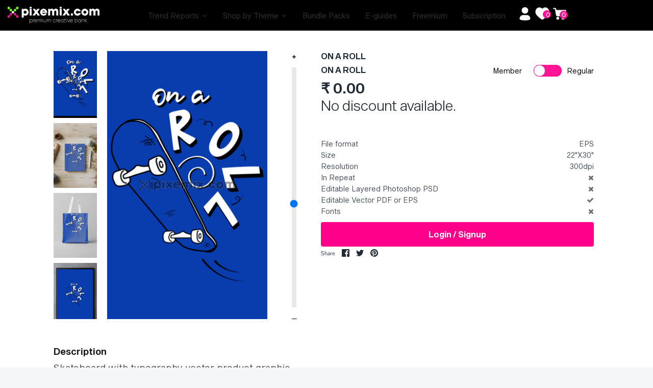

--- FILE ---
content_type: text/html; charset=utf-8
request_url: https://pixemix.com/products/on-a-roll
body_size: 76468
content:








    
    
    
    
    
    


















<!doctype html>
<html class="no-js" lang="en">
  <head><link href="//pixemix.com/cdn/shop/t/104/assets/bss-hide-variant.css?v=132775135800630535841743688906" rel="stylesheet" type="text/css" media="all" />
    <link href="//pixemix.com/cdn/shop/t/104/assets/bss-hide-variant.css?v=132775135800630535841743688906" rel="stylesheet" type="text/css" media="all" />
    <link rel="stylesheet" href="https://cdnjs.cloudflare.com/ajax/libs/twitter-bootstrap/4.1.3/css/bootstrap.min.css">
    <link rel="stylesheet" href="https://cdnjs.cloudflare.com/ajax/libs/slick-carousel/1.9.0/slick.min.css">
    <script src="https://cdnjs.cloudflare.com/ajax/libs/twitter-bootstrap/4.1.3/css/bootstrap.min.css"></script>
    <script src="https://cdnjs.cloudflare.com/ajax/libs/slick-carousel/1.9.0/slick.min.js"></script>
    <script src="https://cdnjs.cloudflare.com/ajax/libs/jquery/3.4.1/jquery.min.js"></script>
    <script src="https://checkout.razorpay.com/v1/checkout.js"></script>
    
    <link href="//pixemix.com/cdn/shop/t/104/assets/tiny.content.min.css?v=76636" rel="stylesheet" type="text/css" media="all" />

    <!-- Global Style -->
    <link href="//pixemix.com/cdn/shop/t/104/assets/g_style.css?v=126623478976079022351739451159" rel="stylesheet" type="text/css" media="all" />

    <script>
      const hostUrl = 'https://pixemix-prod.teampumpkin.in/';
      
        var customerInfo = null;
        console.log("No customer is logged in.");
      

    </script>

    <!-- Google tag (gtag.js) -->
    <script async src="https://www.googletagmanager.com/gtag/js?id=G-0B5MDGPWZG"></script>
    <script>
      window.dataLayer = window.dataLayer || [];
      function gtag(){dataLayer.push(arguments);}
      gtag('js', new Date());

      gtag('config', 'G-0B5MDGPWZG');
    </script>

    <!-- Global site tag (gtag.js) - Google Analytics -->
    <script async src="https://www.googletagmanager.com/gtag/js?id=UA-223602381-1"></script>
    <script>
      window.dataLayer = window.dataLayer || [];
      function gtag(){dataLayer.push(arguments);}
      gtag('js', new Date());

      gtag('config', 'UA-223602381-1');
    </script>

    <meta name="facebook-domain-verification" content="xpw3nespj5pyr6iwhik0c3v4mepc5p">
    <!-- Pinterest Tag -->
    <script>
      !function(e){if(!window.pintrk){window.pintrk = function () {
      window.pintrk.queue.push(Array.prototype.slice.call(arguments))};var
        n=window.pintrk;n.queue=[],n.version="3.0";var
        t=document.createElement("script");t.async=!0,t.src=e;var
        r=document.getElementsByTagName("script")[0];
        r.parentNode.insertBefore(t,r)}}("https://s.pinimg.com/ct/core.js");
      pintrk('load', '2613766897342', {em: '<user_email_address>'});
      pintrk('page');
    </script>
    <noscript>
      <img
        height="1"
        width="1"
        style="display:none;"
        alt=""
        src="https://ct.pinterest.com/v3/?event=init&tid=2613766897342&pd[em]=<hashed_email_address>&noscript=1"
      >
    </noscript>
    <!-- end Pinterest Tag -->

    <!-- Google Tag Manager -->
    <script>
      (function(w,d,s,l,i){w[l]=w[l]||[];w[l].push({'gtm.start':
      new Date().getTime(),event:'gtm.js'});var f=d.getElementsByTagName(s)[0],
      j=d.createElement(s),dl=l!='dataLayer'?'&l='+l:'';j.async=true;j.src=
      'https://www.googletagmanager.com/gtm.js?id='+i+dl;f.parentNode.insertBefore(j,f);
      })(window,document,'script','dataLayer','GTM-W74X8HP');
    </script>
    <!-- End Google Tag Manager -->

    <!-- Global site tag (gtag.js) - Google Analytics -->
    <script async src="https://www.googletagmanager.com/gtag/js?id=G-STSD4C3NP0"></script>
    <script>
      window.dataLayer = window.dataLayer || [];
      function gtag(){dataLayer.push(arguments);}
      gtag('js', new Date());

      gtag('config', 'G-STSD4C3NP0');
    </script>
    <meta name="google-site-verification" content="fjbL6PoWHzxavj7aZ8nn5ZebFd-bff9b-HSQ3jKHc10">
<meta name="smart-seo-integrated" content="true" /><title>ON A ROLL</title>
<meta name="description" content="Description Skateboard with typography vector product graphic Recommended Usage t-shirts, tops, home furnishings, flipflops, bags, totes, notebooks, tapestries, footwear, posters, wallpapers, laptop sleeves, mobile cases, cushions, magnets, stickers, bottles, bathmat, mousepad, postcard and more EPS-22&quot;X30&quot;-300dpi-no_r" />
<meta name="smartseo-keyword" content="" />
<meta name="smartseo-timestamp" content="0" />
<!-- Symmetry 4.9.4 -->
    <meta charset="UTF-8">
    <meta http-equiv="X-UA-Compatible" content="IE=edge">
    <meta name="viewport" content="width=device-width,initial-scale=1.0">
    <meta name="theme-color" content="#878787">
    
    
      <link rel="shortcut icon" href="//pixemix.com/cdn/shop/files/fav.png?v=1614309888" type="image/png">
    

    <link rel="canonical" href="https://pixemix.com/products/on-a-roll">

    




<meta property="og:site_name" content="Pixemix ">
<meta property="og:url" content="https://pixemix.com/products/on-a-roll">
<meta property="og:title" content="ON A ROLL">
<meta property="og:type" content="product">
<meta property="og:description" content="Description Skateboard with typography vector product graphic Recommended Usage t-shirts, tops, home furnishings, flipflops, bags, totes, notebooks, tapestries, footwear, posters, wallpapers, laptop sleeves, mobile cases, cushions, magnets, stickers, bottles, bathmat, mousepad, postcard and more EPS-22&quot;X30&quot;-300dpi-no_r">

  <meta property="og:price:amount" content="0.00">
  <meta property="og:price:currency" content="INR">

<meta property="og:image" content="http://pixemix.com/cdn/shop/files/PG000737_1200x1200.png?v=1742454147"><meta property="og:image" content="http://pixemix.com/cdn/shop/files/ChestPrint-3_231a3d3a-e2db-4793-8416-c6480556f720_1200x1200.png?v=1742454212"><meta property="og:image" content="http://pixemix.com/cdn/shop/files/ChestPrint-4_57000085-8484-4e4c-a196-536382735633_1200x1200.png?v=1742454213">
<meta property="og:image:secure_url" content="https://pixemix.com/cdn/shop/files/PG000737_1200x1200.png?v=1742454147"><meta property="og:image:secure_url" content="https://pixemix.com/cdn/shop/files/ChestPrint-3_231a3d3a-e2db-4793-8416-c6480556f720_1200x1200.png?v=1742454212"><meta property="og:image:secure_url" content="https://pixemix.com/cdn/shop/files/ChestPrint-4_57000085-8484-4e4c-a196-536382735633_1200x1200.png?v=1742454213">


<meta name="twitter:card" content="summary_large_image">
<meta name="twitter:title" content="ON A ROLL">
<meta name="twitter:description" content="Description Skateboard with typography vector product graphic Recommended Usage t-shirts, tops, home furnishings, flipflops, bags, totes, notebooks, tapestries, footwear, posters, wallpapers, laptop sleeves, mobile cases, cushions, magnets, stickers, bottles, bathmat, mousepad, postcard and more EPS-22&quot;X30&quot;-300dpi-no_r">


    <link href="//pixemix.com/cdn/shop/t/104/assets/styles.scss.css?v=166753976471678194151762521364" rel="stylesheet" type="text/css" media="all" />
    <link href="//pixemix.com/cdn/shop/t/104/assets/custom_styles.scss.css?v=161442784909113763801739279930" rel="stylesheet" type="text/css" media="all" />
    <link href="//pixemix.com/cdn/shop/t/104/assets/theme.css?v=94094176148517448901739254799" rel="stylesheet" type="text/css" media="all" />
    <link href="//pixemix.com/cdn/shop/t/104/assets/custom-team-p.css?v=31531573995491519011739254799" rel="stylesheet" type="text/css" media="all" />
    
    <link href="//pixemix.com/cdn/shop/t/104/assets/style.css?v=63329330980288290891741164840" rel="stylesheet" type="text/css" media="all" />

    <script src="https://code.jquery.com/jquery-3.3.1.min.js" type="text/javascript"></script>
    <script src="https://ajax.googleapis.com/ajax/libs/jquery/3.5.1/jquery.min.js"></script>
    <!-- Ajax API -->
    <script src="//pixemix.com/cdn/shopifycloud/storefront/assets/themes_support/api.jquery-7ab1a3a4.js" type="text/javascript"></script>

    

    <script>
      window.theme = window.theme || {};
      theme.jQuery = jQuery;
      theme.money_format = "\u003cspan class=\"money conversion-bear-money\"\u003e₹ {{amount}}\u003c\/span\u003e";
      theme.strings = {
        previous: "Previous",
        next: "Next",
        addressError: "Error looking up that address",
        addressNoResults: "No results for that address",
        addressQueryLimit: "You have exceeded the Google API usage limit. Consider upgrading to a \u003ca href=\"https:\/\/developers.google.com\/maps\/premium\/usage-limits\"\u003ePremium Plan\u003c\/a\u003e.",
        authError: "There was a problem authenticating your Google Maps API Key.",
        icon_labels_left: "Left",
        icon_labels_right: "Right",
        icon_labels_down: "Down",
        icon_labels_close: "Close",
        cart_terms_confirmation: "You must agree to the terms and conditions before continuing.",
        products_listing_from: "From",
        layout_live_search_see_all: "See all results",
        products_variant_non_existent: "Unavailable",
        products_product_add_to_cart: "Add to Cart",
        products_variant_no_stock: "Out of stock",
        products_variant_non_existent: "Unavailable",
        products_variant_unit_price_separator: " \/ ",
        general_navigation_menu_toggle_aria_label: "Toggle menu",
        products_added_notification_title: "Just added",
        products_added_notification_item: "Item",
        products_added_notification_quantity: "Qty",
        products_added_notification_unit_price: "Item price",
        products_added_notification_quantity: "Qty",
        products_added_notification_total_price: "Total price",
        products_added_notification_subtotal: "Subtotal",
        products_added_notification_shipping_note: "Excl. shipping",
        products_added_notification_keep_shopping: "Keep Shopping",
        products_added_notification_cart: "Cart",
        products_product_adding_to_cart: "Adding...",
        products_product_added_to_cart: "Thank you!",
        products_added_notification_subtotal: "Subtotal"
      };
      theme.routes = {
        search_url: '/search',
        cart_url: '/cart',
        cart_add_url: '/cart/add',
        cart_change_url: '/cart/change'
      };
      document.documentElement.className = document.documentElement.className.replace('no-js', '');
    </script>

    <script>window.performance && window.performance.mark && window.performance.mark('shopify.content_for_header.start');</script><meta name="google-site-verification" content="8GLBoza4051Gbmp2eDTKVknzeAggibkhMRjWgHMGMk8">
<meta id="shopify-digital-wallet" name="shopify-digital-wallet" content="/27016134711/digital_wallets/dialog">
<meta id="in-context-paypal-metadata" data-shop-id="27016134711" data-venmo-supported="false" data-environment="production" data-locale="en_US" data-paypal-v4="true" data-currency="INR">
<link rel="alternate" hreflang="x-default" href="https://pixemix.com/products/on-a-roll">
<link rel="alternate" hreflang="en" href="https://pixemix.com/products/on-a-roll">
<link rel="alternate" hreflang="de" href="https://pixemix.com/de/products/on-a-roll">
<link rel="alternate" type="application/json+oembed" href="https://pixemix.com/products/on-a-roll.oembed">
<script async="async" src="/checkouts/internal/preloads.js?locale=en-IN"></script>
<script id="shopify-features" type="application/json">{"accessToken":"78487204a2a2468c1fbef66a6a9754e4","betas":["rich-media-storefront-analytics"],"domain":"pixemix.com","predictiveSearch":true,"shopId":27016134711,"locale":"en"}</script>
<script>var Shopify = Shopify || {};
Shopify.shop = "pixemix.myshopify.com";
Shopify.locale = "en";
Shopify.currency = {"active":"INR","rate":"1.0"};
Shopify.country = "IN";
Shopify.theme = {"name":"Product Template","id":129332478007,"schema_name":"Symmetry","schema_version":"4.9.4","theme_store_id":568,"role":"main"};
Shopify.theme.handle = "null";
Shopify.theme.style = {"id":null,"handle":null};
Shopify.cdnHost = "pixemix.com/cdn";
Shopify.routes = Shopify.routes || {};
Shopify.routes.root = "/";</script>
<script type="module">!function(o){(o.Shopify=o.Shopify||{}).modules=!0}(window);</script>
<script>!function(o){function n(){var o=[];function n(){o.push(Array.prototype.slice.apply(arguments))}return n.q=o,n}var t=o.Shopify=o.Shopify||{};t.loadFeatures=n(),t.autoloadFeatures=n()}(window);</script>
<script id="shop-js-analytics" type="application/json">{"pageType":"product"}</script>
<script defer="defer" async type="module" src="//pixemix.com/cdn/shopifycloud/shop-js/modules/v2/client.init-shop-cart-sync_BT-GjEfc.en.esm.js"></script>
<script defer="defer" async type="module" src="//pixemix.com/cdn/shopifycloud/shop-js/modules/v2/chunk.common_D58fp_Oc.esm.js"></script>
<script defer="defer" async type="module" src="//pixemix.com/cdn/shopifycloud/shop-js/modules/v2/chunk.modal_xMitdFEc.esm.js"></script>
<script type="module">
  await import("//pixemix.com/cdn/shopifycloud/shop-js/modules/v2/client.init-shop-cart-sync_BT-GjEfc.en.esm.js");
await import("//pixemix.com/cdn/shopifycloud/shop-js/modules/v2/chunk.common_D58fp_Oc.esm.js");
await import("//pixemix.com/cdn/shopifycloud/shop-js/modules/v2/chunk.modal_xMitdFEc.esm.js");

  window.Shopify.SignInWithShop?.initShopCartSync?.({"fedCMEnabled":true,"windoidEnabled":true});

</script>
<script>(function() {
  var isLoaded = false;
  function asyncLoad() {
    if (isLoaded) return;
    isLoaded = true;
    var urls = ["https:\/\/cdn.popt.in\/pixel.js?id=d4f5f570b855d\u0026shop=pixemix.myshopify.com","https:\/\/platform-api.sharethis.com\/js\/sharethis.js?shop=pixemix.myshopify.com#property=5fa39e146bdd840019e028c4\u0026product=inline-share-buttons\u0026ver=1630862820","https:\/\/chimpstatic.com\/mcjs-connected\/js\/users\/5b6b1285435e40aae333fa5a6\/2203fb581152fd68fdba06560.js?shop=pixemix.myshopify.com","https:\/\/currency.conversionbear.com\/script?app=currency\u0026shop=pixemix.myshopify.com","https:\/\/store.xecurify.com\/moas\/rest\/shopify\/check?shop=pixemix.myshopify.com","https:\/\/ajax.googleapis.com\/ajax\/libs\/jquery\/3.5.1\/jquery.min.js?shop=pixemix.myshopify.com"];
    for (var i = 0; i < urls.length; i++) {
      var s = document.createElement('script');
      s.type = 'text/javascript';
      s.async = true;
      s.src = urls[i];
      var x = document.getElementsByTagName('script')[0];
      x.parentNode.insertBefore(s, x);
    }
  };
  if(window.attachEvent) {
    window.attachEvent('onload', asyncLoad);
  } else {
    window.addEventListener('load', asyncLoad, false);
  }
})();</script>
<script id="__st">var __st={"a":27016134711,"offset":19800,"reqid":"2b753959-4030-45d0-b84c-d3feb54765ce-1769266769","pageurl":"pixemix.com\/products\/on-a-roll","u":"7384b0d8faf7","p":"product","rtyp":"product","rid":4588758401079};</script>
<script>window.ShopifyPaypalV4VisibilityTracking = true;</script>
<script id="captcha-bootstrap">!function(){'use strict';const t='contact',e='account',n='new_comment',o=[[t,t],['blogs',n],['comments',n],[t,'customer']],c=[[e,'customer_login'],[e,'guest_login'],[e,'recover_customer_password'],[e,'create_customer']],r=t=>t.map((([t,e])=>`form[action*='/${t}']:not([data-nocaptcha='true']) input[name='form_type'][value='${e}']`)).join(','),a=t=>()=>t?[...document.querySelectorAll(t)].map((t=>t.form)):[];function s(){const t=[...o],e=r(t);return a(e)}const i='password',u='form_key',d=['recaptcha-v3-token','g-recaptcha-response','h-captcha-response',i],f=()=>{try{return window.sessionStorage}catch{return}},m='__shopify_v',_=t=>t.elements[u];function p(t,e,n=!1){try{const o=window.sessionStorage,c=JSON.parse(o.getItem(e)),{data:r}=function(t){const{data:e,action:n}=t;return t[m]||n?{data:e,action:n}:{data:t,action:n}}(c);for(const[e,n]of Object.entries(r))t.elements[e]&&(t.elements[e].value=n);n&&o.removeItem(e)}catch(o){console.error('form repopulation failed',{error:o})}}const l='form_type',E='cptcha';function T(t){t.dataset[E]=!0}const w=window,h=w.document,L='Shopify',v='ce_forms',y='captcha';let A=!1;((t,e)=>{const n=(g='f06e6c50-85a8-45c8-87d0-21a2b65856fe',I='https://cdn.shopify.com/shopifycloud/storefront-forms-hcaptcha/ce_storefront_forms_captcha_hcaptcha.v1.5.2.iife.js',D={infoText:'Protected by hCaptcha',privacyText:'Privacy',termsText:'Terms'},(t,e,n)=>{const o=w[L][v],c=o.bindForm;if(c)return c(t,g,e,D).then(n);var r;o.q.push([[t,g,e,D],n]),r=I,A||(h.body.append(Object.assign(h.createElement('script'),{id:'captcha-provider',async:!0,src:r})),A=!0)});var g,I,D;w[L]=w[L]||{},w[L][v]=w[L][v]||{},w[L][v].q=[],w[L][y]=w[L][y]||{},w[L][y].protect=function(t,e){n(t,void 0,e),T(t)},Object.freeze(w[L][y]),function(t,e,n,w,h,L){const[v,y,A,g]=function(t,e,n){const i=e?o:[],u=t?c:[],d=[...i,...u],f=r(d),m=r(i),_=r(d.filter((([t,e])=>n.includes(e))));return[a(f),a(m),a(_),s()]}(w,h,L),I=t=>{const e=t.target;return e instanceof HTMLFormElement?e:e&&e.form},D=t=>v().includes(t);t.addEventListener('submit',(t=>{const e=I(t);if(!e)return;const n=D(e)&&!e.dataset.hcaptchaBound&&!e.dataset.recaptchaBound,o=_(e),c=g().includes(e)&&(!o||!o.value);(n||c)&&t.preventDefault(),c&&!n&&(function(t){try{if(!f())return;!function(t){const e=f();if(!e)return;const n=_(t);if(!n)return;const o=n.value;o&&e.removeItem(o)}(t);const e=Array.from(Array(32),(()=>Math.random().toString(36)[2])).join('');!function(t,e){_(t)||t.append(Object.assign(document.createElement('input'),{type:'hidden',name:u})),t.elements[u].value=e}(t,e),function(t,e){const n=f();if(!n)return;const o=[...t.querySelectorAll(`input[type='${i}']`)].map((({name:t})=>t)),c=[...d,...o],r={};for(const[a,s]of new FormData(t).entries())c.includes(a)||(r[a]=s);n.setItem(e,JSON.stringify({[m]:1,action:t.action,data:r}))}(t,e)}catch(e){console.error('failed to persist form',e)}}(e),e.submit())}));const S=(t,e)=>{t&&!t.dataset[E]&&(n(t,e.some((e=>e===t))),T(t))};for(const o of['focusin','change'])t.addEventListener(o,(t=>{const e=I(t);D(e)&&S(e,y())}));const B=e.get('form_key'),M=e.get(l),P=B&&M;t.addEventListener('DOMContentLoaded',(()=>{const t=y();if(P)for(const e of t)e.elements[l].value===M&&p(e,B);[...new Set([...A(),...v().filter((t=>'true'===t.dataset.shopifyCaptcha))])].forEach((e=>S(e,t)))}))}(h,new URLSearchParams(w.location.search),n,t,e,['guest_login'])})(!0,!0)}();</script>
<script integrity="sha256-4kQ18oKyAcykRKYeNunJcIwy7WH5gtpwJnB7kiuLZ1E=" data-source-attribution="shopify.loadfeatures" defer="defer" src="//pixemix.com/cdn/shopifycloud/storefront/assets/storefront/load_feature-a0a9edcb.js" crossorigin="anonymous"></script>
<script data-source-attribution="shopify.dynamic_checkout.dynamic.init">var Shopify=Shopify||{};Shopify.PaymentButton=Shopify.PaymentButton||{isStorefrontPortableWallets:!0,init:function(){window.Shopify.PaymentButton.init=function(){};var t=document.createElement("script");t.src="https://pixemix.com/cdn/shopifycloud/portable-wallets/latest/portable-wallets.en.js",t.type="module",document.head.appendChild(t)}};
</script>
<script data-source-attribution="shopify.dynamic_checkout.buyer_consent">
  function portableWalletsHideBuyerConsent(e){var t=document.getElementById("shopify-buyer-consent"),n=document.getElementById("shopify-subscription-policy-button");t&&n&&(t.classList.add("hidden"),t.setAttribute("aria-hidden","true"),n.removeEventListener("click",e))}function portableWalletsShowBuyerConsent(e){var t=document.getElementById("shopify-buyer-consent"),n=document.getElementById("shopify-subscription-policy-button");t&&n&&(t.classList.remove("hidden"),t.removeAttribute("aria-hidden"),n.addEventListener("click",e))}window.Shopify?.PaymentButton&&(window.Shopify.PaymentButton.hideBuyerConsent=portableWalletsHideBuyerConsent,window.Shopify.PaymentButton.showBuyerConsent=portableWalletsShowBuyerConsent);
</script>
<script data-source-attribution="shopify.dynamic_checkout.cart.bootstrap">document.addEventListener("DOMContentLoaded",(function(){function t(){return document.querySelector("shopify-accelerated-checkout-cart, shopify-accelerated-checkout")}if(t())Shopify.PaymentButton.init();else{new MutationObserver((function(e,n){t()&&(Shopify.PaymentButton.init(),n.disconnect())})).observe(document.body,{childList:!0,subtree:!0})}}));
</script>
<script id="sections-script" data-sections="product-recommendations" defer="defer" src="//pixemix.com/cdn/shop/t/104/compiled_assets/scripts.js?v=76636"></script>
<script>window.performance && window.performance.mark && window.performance.mark('shopify.content_for_header.end');</script>
    
    
    
    <script src="https://cdnjs.cloudflare.com/ajax/libs/jquery-modal/0.9.1/jquery.modal.min.js"></script>
    <link rel="stylesheet" href="https://cdnjs.cloudflare.com/ajax/libs/jquery-modal/0.9.1/jquery.modal.min.css">
    
    <meta name="p:domain_verify" content="001207d385e4233d9642484f45b66364">
    <!-- Hotjar Tracking Code for https://pixemix.com/ -->
    <script>
      (function(h,o,t,j,a,r){
          h.hj=h.hj||function(){(h.hj.q=h.hj.q||[]).push(arguments)};
          h._hjSettings={hjid:2013390,hjsv:6};
          a=o.getElementsByTagName('head')[0];
          r=o.createElement('script');r.async=1;
          r.src=t+h._hjSettings.hjid+j+h._hjSettings.hjsv;
          a.appendChild(r);
      })(window,document,'https://static.hotjar.com/c/hotjar-','.js?sv=');
    </script>
    <!-- Hotjar Tracking Code for https://pixemix.com/ -->
    <script>
      (function(h,o,t,j,a,r){
          h.hj=h.hj||function(){(h.hj.q=h.hj.q||[]).push(arguments)};
          h._hjSettings={hjid:2013390,hjsv:6};
          a=o.getElementsByTagName('head')[0];
          r=o.createElement('script');r.async=1;
          r.src=t+h._hjSettings.hjid+j+h._hjSettings.hjsv;
          a.appendChild(r);
      })(window,document,'https://static.hotjar.com/c/hotjar-','.js?sv=');
    </script>

    <!-- Meta Pixel Code -->
    <script>
      !function(f,b,e,v,n,t,s)
      {if(f.fbq)return;n=f.fbq=function(){n.callMethod?
      n.callMethod.apply(n,arguments):n.queue.push(arguments)};
      if(!f._fbq)f._fbq=n;n.push=n;n.loaded=!0;n.version='2.0';
      n.queue=[];t=b.createElement(e);t.async=!0;
      t.src=v;s=b.getElementsByTagName(e)[0];
      s.parentNode.insertBefore(t,s)}(window, document,'script',
      'https://connect.facebook.net/en_US/fbevents.js');
      fbq('init', '984788012455215');
      fbq('track', 'PageView');
    </script>
    <noscript
      ><img
        height="1"
        width="1"
        style="display:none"
        src="https://www.facebook.com/tr?id=984788012455215&ev=PageView&noscript=1"
    ></noscript>
    <!-- End Meta Pixel Code -->
    <link
      rel="preload"
      href="https://cdn.shopify.com/extensions/57358244-55e1-4697-84d5-c698ce7e2650/wishlist-engine-86/assets/wishlist-engine.css"
      as="style"
      onload="this.onload=null;this.rel='stylesheet'"
    >
    <script
      src="https://cdn.shopify.com/extensions/57358244-55e1-4697-84d5-c698ce7e2650/wishlist-engine-86/assets/wishlist-engine-app.js"
      defer
    ></script>

    
<script>
	window.StoreCreditInit = {
		shop: 'pixemix.myshopify.com',
		cashback_widget_status: 0
	}
</script>





    <!-- API Call ------------------------------ -->
    <script src="//pixemix.com/cdn/shop/t/104/assets/api-calls.js?v=170971262750670727581739254799"></script>
    <script src="https://ajax.googleapis.com/ajax/libs/jquery/3.5.1/jquery.min.js"></script>
    <!-- API Call End--------------------------- -->
<link href="//pixemix.com/cdn/shop/t/104/assets/huk-megamenu.css?v=71286744839476950401739254799" rel="stylesheet" type="text/css" media="all" />
<script src="//pixemix.com/cdn/shop/t/104/assets/huk-megamenu.js?v=151049095184827990871739254799" defer="defer"></script>    
  
  
		
		<script id="hukmegamenu-data" type="application/json">[{"id":855286591,"title":"Stock Images","settings":{"sub_menu_type":"tabs-submenu","sub_menu_width":"automatic","sub_menu_style":{"width":"automatic","background":{"image":"","position":"center center","repeat":"no-repeat","size":"auto"}},"use_masonry":false,"scrollbar":false,"submenu_height":200,"masonry":{"col":3},"flyout":{"position":"left","width":"200","min_height":""},"mega":{"position":"fullwidth","width":"900","min_height":"0"},"tab":{"position":"left","width":"900","tab_control_w":"3","min_height":""},"disable_link":false,"link":{"type":"custom-link","options":{"url":""}},"type":"text-link","add_badge":false,"badge":{"text":"","background":"","color":""},"add_icon":false,"icon":{"class":"","title":""},"product":{"id":"","title":"","handle":"","image":"","image_position":"top","compare_price":false,"price":"","special_price":""},"collection":{"id":"","title":"","handle":"","image":"","image_position":"above"},"social":{"facebook":"","twitter":"","pinterest":"","instagram":""},"map":"","contact":{"name":"Name","email":"Email","button":"Send","message":"Message...","success_message":"Thanks for contacting us. We will get back to you as soon as possible."},"image":{"url":"","width":"","position":"left"},"imgswap":{"before":"","after":"","position":"notext","effect":"fade"},"search":{"place_holder":"Search","show_as_icon":false,"position":"left"},"custom_html":"","display_asheading_menu_item":false,"open_new_tab":false,"hide_ondesktop":false,"hide_onmobile":false,"hide_ontablet":false,"style":{"id":"0","width":"automatic","color":"#444444","align":"left","font_size":"","font_family":"","font_style":"normal","text_transform":"normal","text_decoration":"none","custom_class":"custom-colwidth","text_shadow":"","border":"","background":"","margin":"","padding":""},"effect":[]},"childrens":[{"id":722950181,"title":"All","settings":{"style":{"id":"00","width":"automatic","color":"#444444","align":"left","font_size":"","font_family":"","font_style":"normal","text_transform":"normal","text_decoration":"none","custom_class":"","text_shadow":"","border":"","background":"","margin":"","padding":""},"disable_link":false,"link":{"type":"collection","options":{"url":"\/collections\/images","title":"Images","filter":"","id":"164883955767"}},"type":"text-link","add_badge":false,"badge":{"text":"","background":"","color":""},"add_icon":false,"icon":{"class":"","title":""},"product":{"id":"","title":"","handle":"","image":"","image_position":"top","compare_price":false,"price":"","special_price":""},"collection":{"id":"","title":"","handle":"","image":"","image_position":"above"},"social":{"facebook":"","twitter":"","pinterest":"","instagram":""},"map":"","contact":{"name":"Name","email":"Email","button":"Send","message":"Message...","success_message":"Thanks for contacting us. We will get back to you as soon as possible."},"image":{"url":"","width":"","position":"left"},"imgswap":{"before":"","after":"","position":"notext","effect":"fade"},"search":{"place_holder":"Search","show_as_icon":false,"position":"left"},"custom_html":"","display_asheading_menu_item":false,"open_new_tab":false,"hide_ondesktop":false,"hide_onmobile":true,"hide_ontablet":false,"effect":[]},"childrens":[{"id":807063740,"title":"Header item","settings":{"style":{"id":"000","width":"8","color":"#444444","align":"left","font_size":"","font_family":"","font_style":"normal","text_transform":"normal","text_decoration":"none","custom_class":"","text_shadow":"","border":"","background":"","margin":"","padding":""},"disable_link":false,"link":{"type":"custom-link","options":{"url":""}},"type":"image","add_badge":false,"badge":{"text":"","background":"","color":""},"add_icon":false,"icon":{"class":"","title":""},"product":{"id":"","title":"","handle":"","image":"","image_position":"top","compare_price":false,"price":"","special_price":""},"collection":{"id":"","title":"","handle":"","image":"","image_position":"above"},"social":{"facebook":"","twitter":"","pinterest":"","instagram":""},"map":"","contact":{"name":"Name","email":"Email","button":"Send","message":"Message...","success_message":"Thanks for contacting us. We will get back to you as soon as possible."},"image":{"url":"https:\/\/www.hukcommerce.com\/apps\/mega-menu-creator-pro\/media\/cGl4ZW1peC5teXNob3BpZnkuY29t\/images\/img\/PIM000701_1.png","width":"","position":"notext"},"imgswap":{"before":"","after":"","position":"notext","effect":"fade"},"search":{"place_holder":"Search","show_as_icon":false,"position":"left"},"custom_html":"","display_asheading_menu_item":false,"open_new_tab":false,"hide_ondesktop":false,"hide_onmobile":false,"hide_ontablet":false,"effect":[]},"childrens":[]},{"id":127239586,"title":"child item1","settings":{"style":{"id":"100","width":"4","color":"#444444","align":"left","font_size":"","font_family":"","font_style":"normal","text_transform":"normal","text_decoration":"none","custom_class":"","text_shadow":"","border":"","background":"","margin":"","padding":""},"disable_link":false,"link":{"type":"custom-link","options":{"url":""}},"type":"image","add_badge":false,"badge":{"text":"","background":"","color":""},"add_icon":false,"icon":{"class":"","title":""},"product":{"id":"","title":"","handle":"","image":"","image_position":"top","compare_price":false,"price":"","special_price":""},"collection":{"id":"","title":"","handle":"","image":"","image_position":"above"},"social":{"facebook":"","twitter":"","pinterest":"","instagram":""},"map":"","contact":{"name":"Name","email":"Email","button":"Send","message":"Message...","success_message":"Thanks for contacting us. We will get back to you as soon as possible."},"image":{"url":"https:\/\/www.hukcommerce.com\/apps\/mega-menu-creator-pro\/media\/cGl4ZW1peC5teXNob3BpZnkuY29t\/images\/img\/Mask_group.png","width":1000,"position":"notext"},"imgswap":{"before":"","after":"","position":"notext","effect":"fade"},"search":{"place_holder":"Search","show_as_icon":false,"position":"left"},"custom_html":"","display_asheading_menu_item":false,"open_new_tab":false,"hide_ondesktop":false,"hide_onmobile":false,"hide_ontablet":false,"effect":[]},"childrens":[]}]},{"id":722950181,"title":"Fashion","settings":{"style":{"id":"10","width":"automatic","color":"#444444","align":"left","font_size":"","font_family":"","font_style":"normal","text_transform":"normal","text_decoration":"none","custom_class":"","text_shadow":"","border":"","background":"","margin":"","padding":""},"disable_link":false,"link":{"type":"collection","options":{"url":"\/collections\/fashion","title":"Fashion","filter":"","id":"276601372727"}},"type":"text-link","add_badge":false,"badge":{"text":"","background":"","color":""},"add_icon":false,"icon":{"class":"","title":""},"product":{"id":"","title":"","handle":"","image":"","image_position":"top","compare_price":false,"price":"","special_price":""},"collection":{"id":"","title":"","handle":"","image":"","image_position":"above"},"social":{"facebook":"","twitter":"","pinterest":"","instagram":""},"map":"","contact":{"name":"Name","email":"Email","button":"Send","message":"Message...","success_message":"Thanks for contacting us. We will get back to you as soon as possible."},"image":{"url":"","width":"","position":"left"},"imgswap":{"before":"","after":"","position":"notext","effect":"fade"},"search":{"place_holder":"Search","show_as_icon":false,"position":"left"},"custom_html":"","display_asheading_menu_item":false,"open_new_tab":false,"hide_ondesktop":false,"hide_onmobile":false,"hide_ontablet":false,"effect":[]},"childrens":[{"id":808572739,"title":"child item2","settings":{"style":{"id":"010","width":"1","color":"#444444","align":"left","font_size":"","font_family":"","font_style":"normal","text_transform":"normal","text_decoration":"none","custom_class":"","text_shadow":"","border":"","background":"","margin":"","padding":""},"disable_link":false,"link":{"type":"custom-link","options":{"url":""}},"type":"block","add_badge":false,"badge":{"text":"","background":"","color":""},"add_icon":false,"icon":{"class":"","title":""},"product":{"id":"","title":"","handle":"","image":"","image_position":"top","compare_price":false,"price":"","special_price":""},"collection":{"id":"","title":"","handle":"","image":"","image_position":"above"},"social":{"facebook":"","twitter":"","pinterest":"","instagram":""},"map":"","contact":{"name":"Name","email":"Email","button":"Send","message":"Message...","success_message":"Thanks for contacting us. We will get back to you as soon as possible."},"image":{"url":"","width":"","position":"left"},"imgswap":{"before":"","after":"","position":"notext","effect":"fade"},"search":{"place_holder":"Search","show_as_icon":false,"position":"left"},"custom_html":"","display_asheading_menu_item":false,"open_new_tab":false,"hide_ondesktop":false,"hide_onmobile":false,"hide_ontablet":false,"effect":[]},"childrens":[]},{"id":808572739,"title":"Copy of child item2","settings":{"style":{"id":"010","width":"1","color":"#444444","align":"left","font_size":"","font_family":"","font_style":"normal","text_transform":"normal","text_decoration":"none","custom_class":"","text_shadow":"","border":"","background":"","margin":"","padding":""},"disable_link":false,"link":{"type":"custom-link","options":{"url":""}},"type":"block","add_badge":false,"badge":{"text":"","background":"","color":""},"add_icon":false,"icon":{"class":"","title":""},"product":{"id":"","title":"","handle":"","image":"","image_position":"top","compare_price":false,"price":"","special_price":""},"collection":{"id":"","title":"","handle":"","image":"","image_position":"above"},"social":{"facebook":"","twitter":"","pinterest":"","instagram":""},"map":"","contact":{"name":"Name","email":"Email","button":"Send","message":"Message...","success_message":"Thanks for contacting us. We will get back to you as soon as possible."},"image":{"url":"","width":"","position":"left"},"imgswap":{"before":"","after":"","position":"notext","effect":"fade"},"search":{"place_holder":"Search","show_as_icon":false,"position":"left"},"custom_html":"","display_asheading_menu_item":false,"open_new_tab":false,"hide_ondesktop":false,"hide_onmobile":false,"hide_ontablet":false,"effect":[]},"childrens":[]},{"id":808572739,"title":"Copy of child item2","settings":{"style":{"id":"010","width":"1","color":"#444444","align":"left","font_size":"","font_family":"","font_style":"normal","text_transform":"normal","text_decoration":"none","custom_class":"","text_shadow":"","border":"","background":"","margin":"","padding":""},"disable_link":false,"link":{"type":"custom-link","options":{"url":""}},"type":"block","add_badge":false,"badge":{"text":"","background":"","color":""},"add_icon":false,"icon":{"class":"","title":""},"product":{"id":"","title":"","handle":"","image":"","image_position":"top","compare_price":false,"price":"","special_price":""},"collection":{"id":"","title":"","handle":"","image":"","image_position":"above"},"social":{"facebook":"","twitter":"","pinterest":"","instagram":""},"map":"","contact":{"name":"Name","email":"Email","button":"Send","message":"Message...","success_message":"Thanks for contacting us. We will get back to you as soon as possible."},"image":{"url":"","width":"","position":"left"},"imgswap":{"before":"","after":"","position":"notext","effect":"fade"},"search":{"place_holder":"Search","show_as_icon":false,"position":"left"},"custom_html":"","display_asheading_menu_item":false,"open_new_tab":false,"hide_ondesktop":false,"hide_onmobile":false,"hide_ontablet":false,"effect":[]},"childrens":[]},{"id":807063740,"title":"Header item","settings":{"style":{"id":"110","width":"6","color":"#444444","align":"left","font_size":"","font_family":"","font_style":"normal","text_transform":"normal","text_decoration":"none","custom_class":"","text_shadow":"","border":"","background":"","margin":"","padding":""},"disable_link":false,"link":{"type":"custom-link","options":{"url":""}},"type":"image","add_badge":false,"badge":{"text":"","background":"","color":""},"add_icon":false,"icon":{"class":"","title":""},"product":{"id":"","title":"","handle":"","image":"","image_position":"top","compare_price":false,"price":"","special_price":""},"collection":{"id":"","title":"","handle":"","image":"","image_position":"above"},"social":{"facebook":"","twitter":"","pinterest":"","instagram":""},"map":"","contact":{"name":"Name","email":"Email","button":"Send","message":"Message...","success_message":"Thanks for contacting us. We will get back to you as soon as possible."},"image":{"url":"https:\/\/www.hukcommerce.com\/apps\/mega-menu-creator-pro\/media\/cGl4ZW1peC5teXNob3BpZnkuY29t\/images\/img\/fashion__im_2.png","width":"","position":"notext"},"imgswap":{"before":"","after":"","position":"notext","effect":"fade"},"search":{"place_holder":"Search","show_as_icon":false,"position":"left"},"custom_html":"","display_asheading_menu_item":false,"open_new_tab":false,"hide_ondesktop":false,"hide_onmobile":false,"hide_ontablet":false,"effect":[]},"childrens":[]}]},{"id":722950181,"title":"Accessories","settings":{"style":{"id":"20","width":"automatic","color":"#444444","align":"left","font_size":"","font_family":"","font_style":"normal","text_transform":"normal","text_decoration":"none","custom_class":"","text_shadow":"","border":"","background":"","margin":"","padding":""},"disable_link":false,"link":{"type":"collection","options":{"url":"\/collections\/accessories","title":"Accessories","filter":"","id":"276621754423"}},"type":"text-link","add_badge":false,"badge":{"text":"","background":"","color":""},"add_icon":false,"icon":{"class":"","title":""},"product":{"id":"","title":"","handle":"","image":"","image_position":"top","compare_price":false,"price":"","special_price":""},"collection":{"id":"","title":"","handle":"","image":"","image_position":"above"},"social":{"facebook":"","twitter":"","pinterest":"","instagram":""},"map":"","contact":{"name":"Name","email":"Email","button":"Send","message":"Message...","success_message":"Thanks for contacting us. We will get back to you as soon as possible."},"image":{"url":"","width":"","position":"left"},"imgswap":{"before":"","after":"","position":"notext","effect":"fade"},"search":{"place_holder":"Search","show_as_icon":false,"position":"left"},"custom_html":"","display_asheading_menu_item":false,"open_new_tab":false,"hide_ondesktop":false,"hide_onmobile":false,"hide_ontablet":false,"effect":[]},"childrens":[{"id":807063740,"title":"Header item","settings":{"style":{"id":"000","width":"8","color":"#444444","align":"left","font_size":"","font_family":"","font_style":"normal","text_transform":"normal","text_decoration":"none","custom_class":"","text_shadow":"","border":"","background":"","margin":"","padding":""},"disable_link":false,"link":{"type":"custom-link","options":{"url":""}},"type":"image","add_badge":false,"badge":{"text":"","background":"","color":""},"add_icon":false,"icon":{"class":"","title":""},"product":{"id":"","title":"","handle":"","image":"","image_position":"top","compare_price":false,"price":"","special_price":""},"collection":{"id":"","title":"","handle":"","image":"","image_position":"above"},"social":{"facebook":"","twitter":"","pinterest":"","instagram":""},"map":"","contact":{"name":"Name","email":"Email","button":"Send","message":"Message...","success_message":"Thanks for contacting us. We will get back to you as soon as possible."},"image":{"url":"https:\/\/www.hukcommerce.com\/apps\/mega-menu-creator-pro\/media\/cGl4ZW1peC5teXNob3BpZnkuY29t\/images\/img\/PIM000701_1.png","width":"","position":"notext"},"imgswap":{"before":"","after":"","position":"notext","effect":"fade"},"search":{"place_holder":"Search","show_as_icon":false,"position":"left"},"custom_html":"","display_asheading_menu_item":false,"open_new_tab":false,"hide_ondesktop":false,"hide_onmobile":false,"hide_ontablet":false,"effect":[]},"childrens":[]},{"id":127239586,"title":"child item1","settings":{"style":{"id":"100","width":"4","color":"#444444","align":"left","font_size":"","font_family":"","font_style":"normal","text_transform":"normal","text_decoration":"none","custom_class":"","text_shadow":"","border":"","background":"","margin":"","padding":""},"disable_link":false,"link":{"type":"custom-link","options":{"url":""}},"type":"image","add_badge":false,"badge":{"text":"","background":"","color":""},"add_icon":false,"icon":{"class":"","title":""},"product":{"id":"","title":"","handle":"","image":"","image_position":"top","compare_price":false,"price":"","special_price":""},"collection":{"id":"","title":"","handle":"","image":"","image_position":"above"},"social":{"facebook":"","twitter":"","pinterest":"","instagram":""},"map":"","contact":{"name":"Name","email":"Email","button":"Send","message":"Message...","success_message":"Thanks for contacting us. We will get back to you as soon as possible."},"image":{"url":"https:\/\/www.hukcommerce.com\/apps\/mega-menu-creator-pro\/media\/cGl4ZW1peC5teXNob3BpZnkuY29t\/images\/img\/Mask_group.png","width":1000,"position":"notext"},"imgswap":{"before":"","after":"","position":"notext","effect":"fade"},"search":{"place_holder":"Search","show_as_icon":false,"position":"left"},"custom_html":"","display_asheading_menu_item":false,"open_new_tab":false,"hide_ondesktop":false,"hide_onmobile":false,"hide_ontablet":false,"effect":[]},"childrens":[]}]},{"id":722950181,"title":"Beauty","settings":{"style":{"id":"30","width":"automatic","color":"#444444","align":"left","font_size":"","font_family":"","font_style":"normal","text_transform":"normal","text_decoration":"none","custom_class":"","text_shadow":"","border":"","background":"","margin":"","padding":""},"disable_link":false,"link":{"type":"collection","options":{"url":"\/collections\/beauty","title":"Beauty","filter":"","id":"276624769079"}},"type":"text-link","add_badge":false,"badge":{"text":"","background":"","color":""},"add_icon":false,"icon":{"class":"","title":""},"product":{"id":"","title":"","handle":"","image":"","image_position":"top","compare_price":false,"price":"","special_price":""},"collection":{"id":"","title":"","handle":"","image":"","image_position":"above"},"social":{"facebook":"","twitter":"","pinterest":"","instagram":""},"map":"","contact":{"name":"Name","email":"Email","button":"Send","message":"Message...","success_message":"Thanks for contacting us. We will get back to you as soon as possible."},"image":{"url":"","width":"","position":"left"},"imgswap":{"before":"","after":"","position":"notext","effect":"fade"},"search":{"place_holder":"Search","show_as_icon":false,"position":"left"},"custom_html":"","display_asheading_menu_item":false,"open_new_tab":false,"hide_ondesktop":false,"hide_onmobile":false,"hide_ontablet":false,"effect":[]},"childrens":[{"id":807063740,"title":"Header item","settings":{"style":{"id":"000","width":"8","color":"#444444","align":"left","font_size":"","font_family":"","font_style":"normal","text_transform":"normal","text_decoration":"none","custom_class":"","text_shadow":"","border":"","background":"","margin":"","padding":""},"disable_link":false,"link":{"type":"custom-link","options":{"url":""}},"type":"image","add_badge":false,"badge":{"text":"","background":"","color":""},"add_icon":false,"icon":{"class":"","title":""},"product":{"id":"","title":"","handle":"","image":"","image_position":"top","compare_price":false,"price":"","special_price":""},"collection":{"id":"","title":"","handle":"","image":"","image_position":"above"},"social":{"facebook":"","twitter":"","pinterest":"","instagram":""},"map":"","contact":{"name":"Name","email":"Email","button":"Send","message":"Message...","success_message":"Thanks for contacting us. We will get back to you as soon as possible."},"image":{"url":"https:\/\/www.hukcommerce.com\/apps\/mega-menu-creator-pro\/media\/cGl4ZW1peC5teXNob3BpZnkuY29t\/images\/img\/PIM000701_1.png","width":"","position":"notext"},"imgswap":{"before":"","after":"","position":"notext","effect":"fade"},"search":{"place_holder":"Search","show_as_icon":false,"position":"left"},"custom_html":"","display_asheading_menu_item":false,"open_new_tab":false,"hide_ondesktop":false,"hide_onmobile":false,"hide_ontablet":false,"effect":[]},"childrens":[]},{"id":127239586,"title":"child item1","settings":{"style":{"id":"100","width":"4","color":"#444444","align":"left","font_size":"","font_family":"","font_style":"normal","text_transform":"normal","text_decoration":"none","custom_class":"","text_shadow":"","border":"","background":"","margin":"","padding":""},"disable_link":false,"link":{"type":"custom-link","options":{"url":""}},"type":"image","add_badge":false,"badge":{"text":"","background":"","color":""},"add_icon":false,"icon":{"class":"","title":""},"product":{"id":"","title":"","handle":"","image":"","image_position":"top","compare_price":false,"price":"","special_price":""},"collection":{"id":"","title":"","handle":"","image":"","image_position":"above"},"social":{"facebook":"","twitter":"","pinterest":"","instagram":""},"map":"","contact":{"name":"Name","email":"Email","button":"Send","message":"Message...","success_message":"Thanks for contacting us. We will get back to you as soon as possible."},"image":{"url":"https:\/\/www.hukcommerce.com\/apps\/mega-menu-creator-pro\/media\/cGl4ZW1peC5teXNob3BpZnkuY29t\/images\/img\/Mask_group.png","width":1000,"position":"notext"},"imgswap":{"before":"","after":"","position":"notext","effect":"fade"},"search":{"place_holder":"Search","show_as_icon":false,"position":"left"},"custom_html":"","display_asheading_menu_item":false,"open_new_tab":false,"hide_ondesktop":false,"hide_onmobile":false,"hide_ontablet":false,"effect":[]},"childrens":[]},{"id":200388036,"title":"child item2","settings":{"style":{"id":"","width":"automatic","color":"#444444","align":"left","font_size":"","font_family":"","font_style":"normal","text_transform":"normal","text_decoration":"none","custom_class":"","text_shadow":"","border":"","background":"","margin":"","padding":""},"disable_link":false,"link":{"type":"custom-link","options":{"url":""}},"type":"text-link","add_badge":false,"badge":{"text":"","background":"","color":""},"add_icon":false,"icon":{"class":"","title":""},"product":{"id":"","title":"","handle":"","image":"","image_position":"top","compare_price":false,"price":"","special_price":""},"collection":{"id":"","title":"","handle":"","image":"","image_position":"above"},"social":{"facebook":"","twitter":"","pinterest":"","instagram":""},"map":"","contact":{"name":"Name","email":"Email","button":"Send","message":"Message...","success_message":"Thanks for contacting us. We will get back to you as soon as possible."},"image":{"url":"","width":"","position":"left"},"imgswap":{"before":"","after":"","position":"notext","effect":"fade"},"search":{"place_holder":"Search","show_as_icon":false,"position":"left"},"custom_html":"","display_asheading_menu_item":false,"open_new_tab":false,"hide_ondesktop":false,"hide_onmobile":false,"hide_ontablet":false,"effect":[]},"childrens":[]}]},{"id":722950181,"title":"Jewellery","settings":{"style":{"id":"40","width":"automatic","color":"#444444","align":"left","font_size":"","font_family":"","font_style":"normal","text_transform":"normal","text_decoration":"none","custom_class":"","text_shadow":"","border":"","background":"","margin":"","padding":""},"disable_link":false,"link":{"type":"collection","options":{"url":"\/collections\/jewellery","title":"Jewellery","filter":"","id":"276621721655"}},"type":"text-link","add_badge":false,"badge":{"text":"","background":"","color":""},"add_icon":false,"icon":{"class":"","title":""},"product":{"id":"","title":"","handle":"","image":"","image_position":"top","compare_price":false,"price":"","special_price":""},"collection":{"id":"","title":"","handle":"","image":"","image_position":"above"},"social":{"facebook":"","twitter":"","pinterest":"","instagram":""},"map":"","contact":{"name":"Name","email":"Email","button":"Send","message":"Message...","success_message":"Thanks for contacting us. We will get back to you as soon as possible."},"image":{"url":"","width":"","position":"left"},"imgswap":{"before":"","after":"","position":"notext","effect":"fade"},"search":{"place_holder":"Search","show_as_icon":false,"position":"left"},"custom_html":"","display_asheading_menu_item":false,"open_new_tab":false,"hide_ondesktop":false,"hide_onmobile":false,"hide_ontablet":false,"effect":[]},"childrens":[{"id":807063740,"title":"Header item","settings":{"style":{"id":"000","width":"8","color":"#444444","align":"left","font_size":"","font_family":"","font_style":"normal","text_transform":"normal","text_decoration":"none","custom_class":"","text_shadow":"","border":"","background":"","margin":"","padding":""},"disable_link":false,"link":{"type":"custom-link","options":{"url":""}},"type":"image","add_badge":false,"badge":{"text":"","background":"","color":""},"add_icon":false,"icon":{"class":"","title":""},"product":{"id":"","title":"","handle":"","image":"","image_position":"top","compare_price":false,"price":"","special_price":""},"collection":{"id":"","title":"","handle":"","image":"","image_position":"above"},"social":{"facebook":"","twitter":"","pinterest":"","instagram":""},"map":"","contact":{"name":"Name","email":"Email","button":"Send","message":"Message...","success_message":"Thanks for contacting us. We will get back to you as soon as possible."},"image":{"url":"https:\/\/www.hukcommerce.com\/apps\/mega-menu-creator-pro\/media\/cGl4ZW1peC5teXNob3BpZnkuY29t\/images\/img\/PIM000701_1.png","width":"","position":"notext"},"imgswap":{"before":"","after":"","position":"notext","effect":"fade"},"search":{"place_holder":"Search","show_as_icon":false,"position":"left"},"custom_html":"","display_asheading_menu_item":false,"open_new_tab":false,"hide_ondesktop":false,"hide_onmobile":false,"hide_ontablet":false,"effect":[]},"childrens":[]},{"id":127239586,"title":"child item1","settings":{"style":{"id":"100","width":"4","color":"#444444","align":"left","font_size":"","font_family":"","font_style":"normal","text_transform":"normal","text_decoration":"none","custom_class":"","text_shadow":"","border":"","background":"","margin":"","padding":""},"disable_link":false,"link":{"type":"custom-link","options":{"url":""}},"type":"image","add_badge":false,"badge":{"text":"","background":"","color":""},"add_icon":false,"icon":{"class":"","title":""},"product":{"id":"","title":"","handle":"","image":"","image_position":"top","compare_price":false,"price":"","special_price":""},"collection":{"id":"","title":"","handle":"","image":"","image_position":"above"},"social":{"facebook":"","twitter":"","pinterest":"","instagram":""},"map":"","contact":{"name":"Name","email":"Email","button":"Send","message":"Message...","success_message":"Thanks for contacting us. We will get back to you as soon as possible."},"image":{"url":"https:\/\/www.hukcommerce.com\/apps\/mega-menu-creator-pro\/media\/cGl4ZW1peC5teXNob3BpZnkuY29t\/images\/img\/Mask_group.png","width":1000,"position":"notext"},"imgswap":{"before":"","after":"","position":"notext","effect":"fade"},"search":{"place_holder":"Search","show_as_icon":false,"position":"left"},"custom_html":"","display_asheading_menu_item":false,"open_new_tab":false,"hide_ondesktop":false,"hide_onmobile":false,"hide_ontablet":false,"effect":[]},"childrens":[]}]},{"id":722950181,"title":"Skin Care","settings":{"style":{"id":"50","width":"automatic","color":"#444444","align":"left","font_size":"","font_family":"","font_style":"normal","text_transform":"normal","text_decoration":"none","custom_class":"","text_shadow":"","border":"","background":"","margin":"","padding":""},"disable_link":false,"link":{"type":"collection","options":{"url":"\/collections\/skin-care-1","title":"Skin Care","filter":"","id":"276624703543"}},"type":"text-link","add_badge":false,"badge":{"text":"","background":"","color":""},"add_icon":false,"icon":{"class":"","title":""},"product":{"id":"","title":"","handle":"","image":"","image_position":"top","compare_price":false,"price":"","special_price":""},"collection":{"id":"","title":"","handle":"","image":"","image_position":"above"},"social":{"facebook":"","twitter":"","pinterest":"","instagram":""},"map":"","contact":{"name":"Name","email":"Email","button":"Send","message":"Message...","success_message":"Thanks for contacting us. We will get back to you as soon as possible."},"image":{"url":"","width":"","position":"left"},"imgswap":{"before":"","after":"","position":"notext","effect":"fade"},"search":{"place_holder":"Search","show_as_icon":false,"position":"left"},"custom_html":"","display_asheading_menu_item":false,"open_new_tab":false,"hide_ondesktop":false,"hide_onmobile":false,"hide_ontablet":false,"effect":[]},"childrens":[{"id":807063740,"title":"Header item","settings":{"style":{"id":"000","width":"8","color":"#444444","align":"left","font_size":"","font_family":"","font_style":"normal","text_transform":"normal","text_decoration":"none","custom_class":"","text_shadow":"","border":"","background":"","margin":"","padding":""},"disable_link":false,"link":{"type":"custom-link","options":{"url":""}},"type":"image","add_badge":false,"badge":{"text":"","background":"","color":""},"add_icon":false,"icon":{"class":"","title":""},"product":{"id":"","title":"","handle":"","image":"","image_position":"top","compare_price":false,"price":"","special_price":""},"collection":{"id":"","title":"","handle":"","image":"","image_position":"above"},"social":{"facebook":"","twitter":"","pinterest":"","instagram":""},"map":"","contact":{"name":"Name","email":"Email","button":"Send","message":"Message...","success_message":"Thanks for contacting us. We will get back to you as soon as possible."},"image":{"url":"https:\/\/www.hukcommerce.com\/apps\/mega-menu-creator-pro\/media\/cGl4ZW1peC5teXNob3BpZnkuY29t\/images\/img\/PIM000701_1.png","width":"","position":"notext"},"imgswap":{"before":"","after":"","position":"notext","effect":"fade"},"search":{"place_holder":"Search","show_as_icon":false,"position":"left"},"custom_html":"","display_asheading_menu_item":false,"open_new_tab":false,"hide_ondesktop":false,"hide_onmobile":false,"hide_ontablet":false,"effect":[]},"childrens":[]},{"id":127239586,"title":"child item1","settings":{"style":{"id":"100","width":"4","color":"#444444","align":"left","font_size":"","font_family":"","font_style":"normal","text_transform":"normal","text_decoration":"none","custom_class":"","text_shadow":"","border":"","background":"","margin":"","padding":""},"disable_link":false,"link":{"type":"custom-link","options":{"url":""}},"type":"image","add_badge":false,"badge":{"text":"","background":"","color":""},"add_icon":false,"icon":{"class":"","title":""},"product":{"id":"","title":"","handle":"","image":"","image_position":"top","compare_price":false,"price":"","special_price":""},"collection":{"id":"","title":"","handle":"","image":"","image_position":"above"},"social":{"facebook":"","twitter":"","pinterest":"","instagram":""},"map":"","contact":{"name":"Name","email":"Email","button":"Send","message":"Message...","success_message":"Thanks for contacting us. We will get back to you as soon as possible."},"image":{"url":"https:\/\/www.hukcommerce.com\/apps\/mega-menu-creator-pro\/media\/cGl4ZW1peC5teXNob3BpZnkuY29t\/images\/img\/Mask_group.png","width":1000,"position":"notext"},"imgswap":{"before":"","after":"","position":"notext","effect":"fade"},"search":{"place_holder":"Search","show_as_icon":false,"position":"left"},"custom_html":"","display_asheading_menu_item":false,"open_new_tab":false,"hide_ondesktop":false,"hide_onmobile":false,"hide_ontablet":false,"effect":[]},"childrens":[]}]},{"id":722950181,"title":"Texture","settings":{"style":{"id":"60","width":"automatic","color":"#444444","align":"left","font_size":"","font_family":"","font_style":"normal","text_transform":"normal","text_decoration":"none","custom_class":"","text_shadow":"","border":"","background":"","margin":"","padding":""},"disable_link":true,"link":{"type":"custom-link","options":{"url":""}},"type":"text-link","add_badge":false,"badge":{"text":"","background":"","color":""},"add_icon":false,"icon":{"class":"","title":""},"product":{"id":"","title":"","handle":"","image":"","image_position":"top","compare_price":false,"price":"","special_price":""},"collection":{"id":"","title":"","handle":"","image":"","image_position":"above"},"social":{"facebook":"","twitter":"","pinterest":"","instagram":""},"map":"","contact":{"name":"Name","email":"Email","button":"Send","message":"Message...","success_message":"Thanks for contacting us. We will get back to you as soon as possible."},"image":{"url":"","width":"","position":"left"},"imgswap":{"before":"","after":"","position":"notext","effect":"fade"},"search":{"place_holder":"Search","show_as_icon":false,"position":"left"},"custom_html":"","display_asheading_menu_item":false,"open_new_tab":false,"hide_ondesktop":false,"hide_onmobile":false,"hide_ontablet":false,"effect":[]},"childrens":[{"id":807063740,"title":"Header item","settings":{"style":{"id":"000","width":"8","color":"#444444","align":"left","font_size":"","font_family":"","font_style":"normal","text_transform":"normal","text_decoration":"none","custom_class":"","text_shadow":"","border":"","background":"","margin":"","padding":""},"disable_link":false,"link":{"type":"custom-link","options":{"url":""}},"type":"image","add_badge":false,"badge":{"text":"","background":"","color":""},"add_icon":false,"icon":{"class":"","title":""},"product":{"id":"","title":"","handle":"","image":"","image_position":"top","compare_price":false,"price":"","special_price":""},"collection":{"id":"","title":"","handle":"","image":"","image_position":"above"},"social":{"facebook":"","twitter":"","pinterest":"","instagram":""},"map":"","contact":{"name":"Name","email":"Email","button":"Send","message":"Message...","success_message":"Thanks for contacting us. We will get back to you as soon as possible."},"image":{"url":"https:\/\/www.hukcommerce.com\/apps\/mega-menu-creator-pro\/media\/cGl4ZW1peC5teXNob3BpZnkuY29t\/images\/img\/PIM000701_1.png","width":"","position":"notext"},"imgswap":{"before":"","after":"","position":"notext","effect":"fade"},"search":{"place_holder":"Search","show_as_icon":false,"position":"left"},"custom_html":"","display_asheading_menu_item":false,"open_new_tab":false,"hide_ondesktop":false,"hide_onmobile":false,"hide_ontablet":false,"effect":[]},"childrens":[]},{"id":127239586,"title":"child item1","settings":{"style":{"id":"100","width":"4","color":"#444444","align":"left","font_size":"","font_family":"","font_style":"normal","text_transform":"normal","text_decoration":"none","custom_class":"","text_shadow":"","border":"","background":"","margin":"","padding":""},"disable_link":false,"link":{"type":"custom-link","options":{"url":""}},"type":"image","add_badge":false,"badge":{"text":"","background":"","color":""},"add_icon":false,"icon":{"class":"","title":""},"product":{"id":"","title":"","handle":"","image":"","image_position":"top","compare_price":false,"price":"","special_price":""},"collection":{"id":"","title":"","handle":"","image":"","image_position":"above"},"social":{"facebook":"","twitter":"","pinterest":"","instagram":""},"map":"","contact":{"name":"Name","email":"Email","button":"Send","message":"Message...","success_message":"Thanks for contacting us. We will get back to you as soon as possible."},"image":{"url":"https:\/\/www.hukcommerce.com\/apps\/mega-menu-creator-pro\/media\/cGl4ZW1peC5teXNob3BpZnkuY29t\/images\/img\/Mask_group.png","width":1000,"position":"notext"},"imgswap":{"before":"","after":"","position":"notext","effect":"fade"},"search":{"place_holder":"Search","show_as_icon":false,"position":"left"},"custom_html":"","display_asheading_menu_item":false,"open_new_tab":false,"hide_ondesktop":false,"hide_onmobile":false,"hide_ontablet":false,"effect":[]},"childrens":[]}]}]},{"id":104136617,"title":"Footages","settings":{"sub_menu_type":"mega-submenu","sub_menu_width":"fullwidth","sub_menu_style":{"width":"automatic","background":{"image":"","position":"center center","repeat":"no-repeat","size":"auto"}},"use_masonry":false,"scrollbar":false,"submenu_height":200,"masonry":{"col":3},"flyout":{"position":"left","width":"200","min_height":""},"mega":{"position":"fullwidth","width":"900","min_height":"0"},"tab":{"position":"left","width":"900","tab_control_w":"3","min_height":""},"disable_link":false,"link":{"type":"collection","options":{"url":"\/collections\/footages","title":"Footages","filter":"","id":"276650491959"}},"type":"text-link","add_badge":false,"badge":{"text":"","background":"","color":""},"add_icon":false,"icon":{"class":"","title":""},"product":{"id":"","title":"","handle":"","image":"","image_position":"top","compare_price":false,"price":"","special_price":""},"collection":{"id":"","title":"","handle":"","image":"","image_position":"above"},"social":{"facebook":"","twitter":"","pinterest":"","instagram":""},"map":"","contact":{"name":"Name","email":"Email","button":"Send","message":"Message...","success_message":"Thanks for contacting us. We will get back to you as soon as possible."},"image":{"url":"","width":"","position":"left"},"imgswap":{"before":"","after":"","position":"notext","effect":"fade"},"search":{"place_holder":"Search","show_as_icon":false,"position":"left"},"custom_html":"","display_asheading_menu_item":false,"open_new_tab":false,"hide_ondesktop":false,"hide_onmobile":false,"hide_ontablet":false,"style":{"id":"1","width":"automatic","color":"#444444","align":"left","font_size":"","font_family":"","font_style":"normal","text_transform":"normal","text_decoration":"none","custom_class":"","text_shadow":"","border":"","background":"","margin":"","padding":""},"effect":[]},"childrens":[]},{"id":104136617,"title":"E-guides","settings":{"sub_menu_type":"mega-submenu","sub_menu_width":"fullwidth","sub_menu_style":{"width":"automatic","background":{"image":"","position":"center center","repeat":"no-repeat","size":"auto"}},"use_masonry":false,"scrollbar":false,"submenu_height":200,"masonry":{"col":3},"flyout":{"position":"left","width":"200","min_height":""},"mega":{"position":"fullwidth","width":"900","min_height":"0"},"tab":{"position":"left","width":"900","tab_control_w":"3","min_height":""},"disable_link":false,"link":{"type":"collection","options":{"url":"\/collections\/if_e-guides","title":"E-Guides","filter":"","id":"164874879031"}},"type":"text-link","add_badge":false,"badge":{"text":"","background":"","color":""},"add_icon":false,"icon":{"class":"","title":""},"product":{"id":"","title":"","handle":"","image":"","image_position":"top","compare_price":false,"price":"","special_price":""},"collection":{"id":"","title":"","handle":"","image":"","image_position":"above"},"social":{"facebook":"","twitter":"","pinterest":"","instagram":""},"map":"","contact":{"name":"Name","email":"Email","button":"Send","message":"Message...","success_message":"Thanks for contacting us. We will get back to you as soon as possible."},"image":{"url":"","width":"","position":"left"},"imgswap":{"before":"","after":"","position":"notext","effect":"fade"},"search":{"place_holder":"Search","show_as_icon":false,"position":"left"},"custom_html":"","display_asheading_menu_item":false,"open_new_tab":false,"hide_ondesktop":false,"hide_onmobile":false,"hide_ontablet":false,"style":{"id":"2","width":"automatic","color":"#444444","align":"left","font_size":"","font_family":"","font_style":"normal","text_transform":"normal","text_decoration":"none","custom_class":"","text_shadow":"","border":"","background":"","margin":"","padding":""},"effect":[]},"childrens":[]},{"id":104136617,"title":"Freemium","settings":{"sub_menu_type":"mega-submenu","sub_menu_width":"fullwidth","sub_menu_style":{"width":"automatic","background":{"image":"","position":"center center","repeat":"no-repeat","size":"auto"}},"use_masonry":false,"scrollbar":false,"submenu_height":200,"masonry":{"col":3},"flyout":{"position":"left","width":"200","min_height":""},"mega":{"position":"fullwidth","width":"900","min_height":"0"},"tab":{"position":"left","width":"900","tab_control_w":"3","min_height":""},"disable_link":false,"link":{"type":"collection","options":{"url":"\/collections\/if_freemium","title":"Freemium","filter":"","id":"276511522871"}},"type":"text-link","add_badge":false,"badge":{"text":"","background":"","color":""},"add_icon":false,"icon":{"class":"","title":""},"product":{"id":"","title":"","handle":"","image":"","image_position":"top","compare_price":false,"price":"","special_price":""},"collection":{"id":"","title":"","handle":"","image":"","image_position":"above"},"social":{"facebook":"","twitter":"","pinterest":"","instagram":""},"map":"","contact":{"name":"Name","email":"Email","button":"Send","message":"Message...","success_message":"Thanks for contacting us. We will get back to you as soon as possible."},"image":{"url":"","width":"","position":"left"},"imgswap":{"before":"","after":"","position":"notext","effect":"fade"},"search":{"place_holder":"Search","show_as_icon":false,"position":"left"},"custom_html":"","display_asheading_menu_item":false,"open_new_tab":false,"hide_ondesktop":false,"hide_onmobile":false,"hide_ontablet":false,"style":{"id":"3","width":"automatic","color":"#444444","align":"left","font_size":"","font_family":"","font_style":"normal","text_transform":"normal","text_decoration":"none","custom_class":"","text_shadow":"","border":"","background":"","margin":"","padding":""},"effect":[]},"childrens":[]},{"id":104136617,"title":"Subscription ","settings":{"sub_menu_type":"mega-submenu","sub_menu_width":"fullwidth","sub_menu_style":{"width":"automatic","background":{"image":"","position":"center center","repeat":"no-repeat","size":"auto"}},"use_masonry":false,"scrollbar":false,"submenu_height":200,"masonry":{"col":3},"flyout":{"position":"left","width":"200","min_height":""},"mega":{"position":"fullwidth","width":"900","min_height":"0"},"tab":{"position":"left","width":"900","tab_control_w":"3","min_height":""},"disable_link":false,"link":{"type":"page","options":{"url":"\/pages\/e-books","title":"Coming Soon","id":"51318521911"}},"type":"text-link","add_badge":false,"badge":{"text":"","background":"","color":""},"add_icon":false,"icon":{"class":"","title":""},"product":{"id":"","title":"","handle":"","image":"","image_position":"top","compare_price":false,"price":"","special_price":""},"collection":{"id":"","title":"","handle":"","image":"","image_position":"above"},"social":{"facebook":"","twitter":"","pinterest":"","instagram":""},"map":"","contact":{"name":"Name","email":"Email","button":"Send","message":"Message...","success_message":"Thanks for contacting us. We will get back to you as soon as possible."},"image":{"url":"","width":"","position":"left"},"imgswap":{"before":"","after":"","position":"notext","effect":"fade"},"search":{"place_holder":"Search","show_as_icon":false,"position":"left"},"custom_html":"","display_asheading_menu_item":false,"open_new_tab":false,"hide_ondesktop":false,"hide_onmobile":false,"hide_ontablet":false,"style":{"id":"4","width":"automatic","color":"#444444","align":"left","font_size":"","font_family":"","font_style":"normal","text_transform":"normal","text_decoration":"none","custom_class":"","text_shadow":"","border":"","background":"","margin":"","padding":""},"effect":[]},"childrens":[]}]</script>
													
  <!-- BEGIN app block: shopify://apps/boost-ai-search-filter/blocks/instant-search-app-embedded/7fc998ae-a150-4367-bab8-505d8a4503f7 --><script type="text/javascript">(function a(){!window.boostWidgetIntegration&&(window.boostWidgetIntegration={});const b=window.boostWidgetIntegration;!b.taeSettings&&(b.taeSettings={});const c=b.taeSettings;c.instantSearch={enabled:!0}})()</script><!-- END app block --><!-- BEGIN app block: shopify://apps/boost-ai-search-filter/blocks/boost-sd-ssr/7fc998ae-a150-4367-bab8-505d8a4503f7 --><script type="text/javascript">"use strict";(()=>{function mergeDeepMutate(target,...sources){if(!target)return target;if(sources.length===0)return target;const isObject=obj=>!!obj&&typeof obj==="object";const isPlainObject=obj=>{if(!isObject(obj))return false;const proto=Object.getPrototypeOf(obj);return proto===Object.prototype||proto===null};for(const source of sources){if(!source)continue;for(const key in source){const sourceValue=source[key];if(!(key in target)){target[key]=sourceValue;continue}const targetValue=target[key];if(Array.isArray(targetValue)&&Array.isArray(sourceValue)){target[key]=targetValue.concat(...sourceValue)}else if(isPlainObject(targetValue)&&isPlainObject(sourceValue)){target[key]=mergeDeepMutate(targetValue,sourceValue)}else{target[key]=sourceValue}}}return target}var Application=class{constructor(config,dataObjects){this.modules=[];this.cachedModulesByConstructor=new Map;this.status="created";this.cachedEventListeners={};this.registryBlockListeners=[];this.readyListeners=[];this.mode="production";this.logLevel=1;this.blocks={};const boostWidgetIntegration=window.boostWidgetIntegration;this.config=config||{logLevel:boostWidgetIntegration?.config?.logLevel,env:"production"};this.logLevel=this.config.logLevel??(this.mode==="production"?2:this.logLevel);if(this.config.logLevel==null){this.config.logLevel=this.logLevel}this.dataObjects=dataObjects||{};this.logger={debug:(...args)=>{if(this.logLevel<=0){console.debug("Boost > [DEBUG] ",...args)}},info:(...args)=>{if(this.logLevel<=1){console.info("Boost > [INFO] ",...args)}},warn:(...args)=>{if(this.logLevel<=2){console.warn("Boost > [WARN] ",...args)}},error:(...args)=>{if(this.logLevel<=3){console.error("Boost > [ERROR] ",...args)}}}}bootstrap(){if(this.status==="bootstrapped"){this.logger.warn("Application already bootstrapped");return}if(this.status==="started"){this.logger.warn("Application already started");return}this.loadModuleEventListeners();this.dispatchLifecycleEvent({name:"onBeforeAppBootstrap",payload:null});if(this.config?.customization?.app?.onBootstrap){this.config.customization.app.onBootstrap(this)}this.extendAppConfigFromModules();this.extendAppConfigFromGlobalVariables();this.initializeDataObjects();this.assignGlobalVariables();this.status="bootstrapped";this.dispatchLifecycleEvent({name:"onAppBootstrap",payload:null})}async initModules(){await Promise.all(this.modules.map(async module=>{if(!module.shouldInit()){this.logger.info("Module not initialized",module.constructor.name,"shouldInit returned false");return}module.onBeforeModuleInit?.();this.dispatchLifecycleEvent({name:"onBeforeModuleInit",payload:{module}});this.logger.info(`Initializing ${module.constructor.name} module`);try{await module.init();this.dispatchLifecycleEvent({name:"onModuleInit",payload:{module}})}catch(error){this.logger.error(`Error initializing module ${module.constructor.name}:`,error);this.dispatchLifecycleEvent({name:"onModuleError",payload:{module,error:error instanceof Error?error:new Error(String(error))}})}}))}getModule(constructor){const module=this.cachedModulesByConstructor.get(constructor);if(module&&!module.shouldInit()){return void 0}return module}getModuleByName(name){const module=this.modules.find(mod=>{const ModuleClass=mod.constructor;return ModuleClass.moduleName===name});if(module&&!module.shouldInit()){return void 0}return module}registerBlock(block){if(!block.id){this.logger.error("Block id is required");return}const blockId=block.id;if(this.blocks[blockId]){this.logger.error(`Block with id ${blockId} already exists`);return}this.blocks[blockId]=block;if(window.boostWidgetIntegration.blocks){window.boostWidgetIntegration.blocks[blockId]=block}this.dispatchLifecycleEvent({name:"onRegisterBlock",payload:{block}});this.registryBlockListeners.forEach(listener=>{try{listener(block)}catch(error){this.logger.error("Error in registry block listener:",error)}})}addRegistryBlockListener(listener){this.registryBlockListeners.push(listener);Object.values(this.blocks).forEach(block=>{try{listener(block)}catch(error){this.logger.error("Error in registry block listener for existing block:",error)}})}removeRegistryBlockListener(listener){const index=this.registryBlockListeners.indexOf(listener);if(index>-1){this.registryBlockListeners.splice(index,1)}}onReady(handler){if(this.status==="started"){try{handler()}catch(error){this.logger.error("Error in ready handler:",error)}}else{this.readyListeners.push(handler)}}assignGlobalVariables(){if(!window.boostWidgetIntegration){window.boostWidgetIntegration={}}Object.assign(window.boostWidgetIntegration,{TAEApp:this,config:this.config,dataObjects:this.dataObjects,blocks:this.blocks})}async start(){this.logger.info("Application starting");this.bootstrap();this.dispatchLifecycleEvent({name:"onBeforeAppStart",payload:null});await this.initModules();this.status="started";this.dispatchLifecycleEvent({name:"onAppStart",payload:null});this.readyListeners.forEach(listener=>{try{listener()}catch(error){this.logger.error("Error in ready listener:",error)}});if(this.config?.customization?.app?.onStart){this.config.customization.app.onStart(this)}}destroy(){if(this.status!=="started"){this.logger.warn("Application not started yet");return}this.modules.forEach(module=>{this.dispatchLifecycleEvent({name:"onModuleDestroy",payload:{module}});module.destroy()});this.modules=[];this.resetBlocks();this.status="destroyed";this.dispatchLifecycleEvent({name:"onAppDestroy",payload:null})}setLogLevel(level){this.logLevel=level;this.updateConfig({logLevel:level})}loadModule(ModuleConstructor){if(!ModuleConstructor){return this}const app=this;const moduleInstance=new ModuleConstructor(app);if(app.cachedModulesByConstructor.has(ModuleConstructor)){this.logger.warn(`Module ${ModuleConstructor.name} already loaded`);return app}this.modules.push(moduleInstance);this.cachedModulesByConstructor.set(ModuleConstructor,moduleInstance);this.logger.info(`Module ${ModuleConstructor.name} already loaded`);return app}updateConfig(newConfig){if(typeof newConfig==="function"){this.config=newConfig(this.config)}else{mergeDeepMutate(this.config,newConfig)}return this.config}dispatchLifecycleEvent(event){switch(event.name){case"onBeforeAppBootstrap":this.triggerEvent("onBeforeAppBootstrap",event);break;case"onAppBootstrap":this.logger.info("Application bootstrapped");this.triggerEvent("onAppBootstrap",event);break;case"onBeforeModuleInit":this.triggerEvent("onBeforeModuleInit",event);break;case"onModuleInit":this.logger.info(`Module ${event.payload.module.constructor.name} initialized`);this.triggerEvent("onModuleInit",event);break;case"onModuleDestroy":this.logger.info(`Module ${event.payload.module.constructor.name} destroyed`);this.triggerEvent("onModuleDestroy",event);break;case"onBeforeAppStart":this.triggerEvent("onBeforeAppStart",event);break;case"onAppStart":this.logger.info("Application started");this.triggerEvent("onAppStart",event);break;case"onAppDestroy":this.logger.info("Application destroyed");this.triggerEvent("onAppDestroy",event);break;case"onAppError":this.logger.error("Application error",event.payload.error);this.triggerEvent("onAppError",event);break;case"onModuleError":this.logger.error("Module error",event.payload.module.constructor.name,event.payload.error);this.triggerEvent("onModuleError",event);break;case"onRegisterBlock":this.logger.info(`Block registered with id: ${event.payload.block.id}`);this.triggerEvent("onRegisterBlock",event);break;default:this.logger.warn("Unknown lifecycle event",event);break}}triggerEvent(eventName,event){const eventListeners=this.cachedEventListeners[eventName];if(eventListeners){eventListeners.forEach(listener=>{try{if(eventName==="onRegisterBlock"&&event.payload&&"block"in event.payload){listener(event.payload.block)}else{listener(event)}}catch(error){this.logger.error(`Error in event listener for ${eventName}:`,error,"Event data:",event)}})}}extendAppConfigFromModules(){this.modules.forEach(module=>{const extendAppConfig=module.extendAppConfig;if(extendAppConfig){mergeDeepMutate(this.config,extendAppConfig)}})}extendAppConfigFromGlobalVariables(){const initializedGlobalConfig=window.boostWidgetIntegration?.config;if(initializedGlobalConfig){mergeDeepMutate(this.config,initializedGlobalConfig)}}initializeDataObjects(){this.modules.forEach(module=>{const dataObject=module.dataObject;if(dataObject){mergeDeepMutate(this.dataObjects,dataObject)}})}resetBlocks(){this.logger.info("Resetting all blocks");this.blocks={}}loadModuleEventListeners(){this.cachedEventListeners={};const eventNames=["onBeforeAppBootstrap","onAppBootstrap","onModuleInit","onModuleDestroy","onBeforeAppStart","onAppStart","onAppDestroy","onAppError","onModuleError","onRegisterBlock"];this.modules.forEach(module=>{eventNames.forEach(eventName=>{const eventListener=(...args)=>{if(this.status==="bootstrapped"||this.status==="started"){if(!module.shouldInit())return}return module[eventName]?.(...args)};if(typeof eventListener==="function"){if(!this.cachedEventListeners[eventName]){this.cachedEventListeners[eventName]=[]}if(eventName==="onRegisterBlock"){this.cachedEventListeners[eventName]?.push((block=>{eventListener.call(module,block)}))}else{this.cachedEventListeners[eventName]?.push(eventListener.bind(module))}}})})}};var Module=class{constructor(app){this.app=app}shouldInit(){return true}destroy(){}init(){}get extendAppConfig(){return{}}get dataObject(){return{}}};var BoostTAEAppModule=class extends Module{constructor(){super(...arguments);this.boostTAEApp=null}get TAEApp(){const boostTAE=getBoostTAE();if(!boostTAE){throw new Error("Boost TAE is not initialized")}this.boostTAEApp=boostTAE;return this.boostTAEApp}get TAEAppConfig(){return this.TAEApp.config}get TAEAppDataObjects(){return this.TAEApp.dataObjects}};var AdditionalElement=class extends BoostTAEAppModule{get extendAppConfig(){return {additionalElementSettings:Object.assign(
        {
          
            default_sort_order: {"search":"","all":""},
          
        }, {"customSortingList":"created-descending|created-ascending|price-ascending|price-descending|relevance|manual|best-selling","enableCollectionSearch":false})};}};AdditionalElement.moduleName="AdditionalElement";function getShortenToFullParamMap(){const shortenUrlParamList=getBoostTAE().config?.filterSettings?.shortenUrlParamList;const map={};if(!Array.isArray(shortenUrlParamList)){return map}shortenUrlParamList.forEach(item=>{if(typeof item!=="string")return;const idx=item.lastIndexOf(":");if(idx===-1)return;const full=item.slice(0,idx).trim();const short=item.slice(idx+1).trim();if(full.length>0&&short.length>0){map[short]=full}});return map}function generateUUID(){return "xxxxxxxx-xxxx-xxxx-xxxx-xxxxxxxxxxxx".replace(/[x]/g,function(){const r=Math.random()*16|0;return r.toString(16)});}function getQueryParamByKey(key){const urlParams=new URLSearchParams(window.location.search);return urlParams.get(key)}function convertValueRequestStockStatus(v){if(typeof v==="string"){if(v==="out-of-stock")return false;return true}if(Array.isArray(v)){return v.map(_v=>{if(_v==="out-of-stock"){return false}return true})}return false}function isMobileWidth(){return window.innerWidth<576}function isTabletPortraitMaxWidth(){return window.innerWidth<991}function detectDeviceByWidth(){let result="";if(isMobileWidth()){result+="mobile|"}else{result=result.replace("mobile|","")}if(isTabletPortraitMaxWidth()){result+="tablet_portrait_max"}else{result=result.replace("tablet_portrait_max","")}return result}function getSortBy(){const{generalSettings:{collection_id=0,page="collection",default_sort_by:defaultSortBy}={},additionalElementSettings:{default_sort_order:defaultSortOrder={},customSortingList}={}}=getBoostTAE().config;const defaultSortingList=["relevance","best-selling","manual","title-ascending","title-descending","price-ascending","price-descending","created-ascending","created-descending"];const sortQueryKey=getQueryParamByKey("sort");const sortingList=customSortingList?customSortingList.split("|"):defaultSortingList;if(sortQueryKey&&sortingList.includes(sortQueryKey))return sortQueryKey;const searchPage=page==="search";const collectionPage=page==="collection";if(searchPage)sortingList.splice(sortingList.indexOf("manual"),1);const{all,search}=defaultSortOrder;if(collectionPage){if(collection_id in defaultSortOrder){return defaultSortOrder[collection_id]}else if(all){return all}else if(defaultSortBy){return defaultSortBy}}else if(searchPage){return search||"relevance"}return""}var addParamsLocale=(params={})=>{params.return_all_currency_fields=false;return{...params,currency_rate:window.Shopify?.currency?.rate,currency:window.Shopify?.currency?.active,country:window.Shopify?.country}};var getLocalStorage=key=>{try{const value=localStorage.getItem(key);if(value)return JSON.parse(value);return null}catch{return null}};var setLocalStorage=(key,value)=>{try{localStorage.setItem(key,JSON.stringify(value))}catch(error){getBoostTAE().logger.error("Error setLocalStorage",error)}};var removeLocalStorage=key=>{try{localStorage.removeItem(key)}catch(error){getBoostTAE().logger.error("Error removeLocalStorage",error)}};function roundToNearest50(num){const remainder=num%50;if(remainder>25){return num+(50-remainder)}else{return num-remainder}}function lazyLoadImages(dom){if(!dom)return;const lazyImages=dom.querySelectorAll(".boost-sd__product-image-img[loading='lazy']");lazyImages.forEach(function(img){inViewPortHandler(img.parentElement,element=>{const imgElement=element.querySelector(".boost-sd__product-image-img[loading='lazy']");if(imgElement){imgElement.removeAttribute("loading")}})})}function inViewPortHandler(elements,callback){const observer=new IntersectionObserver(function intersectionObserverCallback(entries,observer2){entries.forEach(function(entry){if(entry.isIntersecting){callback(entry.target);observer2.unobserve(entry.target)}})});if(Array.isArray(elements)){elements.forEach(element=>observer.observe(element))}else{observer.observe(elements)}}var isBadUrl=url=>{try{if(!url){const searchString2=getWindowLocation().search;if(!searchString2||searchString2.length<=1){return false}return checkSearchStringForXSS(searchString2)}if(typeof url==="string"){const questionMarkIndex=url.indexOf("?");const searchString2=questionMarkIndex>=0?url.substring(questionMarkIndex):"";if(!searchString2||searchString2.length<=1){return false}return checkSearchStringForXSS(searchString2)}const searchString=url.search;if(!searchString||searchString.length<=1){return false}return checkSearchStringForXSS(searchString)}catch{return true}};var checkSearchStringForXSS=searchString=>{const urlParams=decodeURIComponent(searchString).split("&");for(let i=0;i<urlParams.length;i++){if(isBadSearchTerm(urlParams[i])){return true}}return false};var getWindowLocation=()=>{const href=window.location.href;const escapedHref=href.replace(/%3C/g,"&lt;").replace(/%3E/g,"&gt;");const rebuildHrefArr=[];for(let i=0;i<escapedHref.length;i++){rebuildHrefArr.push(escapedHref.charAt(i))}const rebuildHref=rebuildHrefArr.join("").split("&lt;").join("%3C").split("&gt;").join("%3E");let rebuildSearch="";const hrefWithoutHash=rebuildHref.replace(/#.*$/,"");if(hrefWithoutHash.split("?").length>1){rebuildSearch=hrefWithoutHash.split("?")[1];if(rebuildSearch.length>0){rebuildSearch="?"+rebuildSearch}}return{pathname:window.location.pathname,href:rebuildHref,search:rebuildSearch}};var isBadSearchTerm=term=>{if(typeof term=="string"){term=term.toLowerCase();const domEvents=["img src","script","alert","onabort","popstate","afterprint","beforeprint","beforeunload","blur","canplay","canplaythrough","change","click","contextmenu","copy","cut","dblclick","drag","dragend","dragenter","dragleave","dragover","dragstart","drop","durationchange","ended","error","focus","focusin","focusout","fullscreenchange","fullscreenerror","hashchange","input","invalid","keydown","keypress","keyup","load","loadeddata","loadedmetadata","loadstart","mousedown","mouseenter","mouseleave","mousemove","mouseover","mouseout","mouseout","mouseup","offline","online","pagehide","pageshow","paste","pause","play","playing","progress","ratechange","resize","reset","scroll","search","seeked","seeking","select","show","stalled","submit","suspend","timeupdate","toggle","touchcancel","touchend","touchmove","touchstart","unload","volumechange","waiting","wheel"];const potentialEventRegex=new RegExp(domEvents.join("=|on"));const countOpenTag=(term.match(/</g)||[]).length;const countCloseTag=(term.match(/>/g)||[]).length;const isAlert=(term.match(/alert\(/g)||[]).length;const isConsoleLog=(term.match(/console\.log\(/g)||[]).length;const isExecCommand=(term.match(/execCommand/g)||[]).length;const isCookie=(term.match(/document\.cookie/g)||[]).length;const isJavascript=(term.match(/j.*a.*v.*a.*s.*c.*r.*i.*p.*t/g)||[]).length;const isPotentialEvent=potentialEventRegex.test(term);if(countOpenTag>0&&countCloseTag>0||countOpenTag>1||countCloseTag>1||isAlert||isConsoleLog||isExecCommand||isCookie||isJavascript||isPotentialEvent){return true}}return false};var isCollectionPage=()=>{return getBoostTAE().config.generalSettings?.page==="collection"};var isSearchPage=()=>{return getBoostTAE().config.generalSettings?.page==="search"};var isCartPage=()=>{return getBoostTAE().config.generalSettings?.page==="cart"};var isProductPage=()=>{return getBoostTAE().config.generalSettings?.page==="product"};var isHomePage=()=>{return getBoostTAE().config.generalSettings?.page==="index"};var isVendorPage=()=>{return window.location.pathname.indexOf("/collections/vendors")>-1};var getCurrentPage=()=>{let currentPage="";switch(true){case isCollectionPage():currentPage="collection_page";break;case isSearchPage():currentPage="search_page";break;case isProductPage():currentPage="product_page";break;case isCartPage():currentPage="cart_page";break;case isHomePage():currentPage="home_page";break;default:break}return currentPage};var checkExistFilterOptionParam=()=>{const queryParams=new URLSearchParams(window.location.search);const shortenToFullMap=getShortenToFullParamMap();const hasShortenMap=Object.keys(shortenToFullMap).length>0;for(const[key]of queryParams.entries()){if(key.indexOf("pf_")>-1){return true}if(hasShortenMap&&shortenToFullMap[key]){return true}}return false};function getCustomerId(){return window?.__st?.cid||window?.meta?.page?.customerId||window?.ShopifyAnalytics?.meta?.page?.customerId||window?.ShopifyAnalytics?.lib?.user?.()?.traits()?.uniqToken}function isShopifyTypePage(){return window.location.pathname.indexOf("/collections/types")>-1}var _Analytics=class _Analytics extends BoostTAEAppModule{saveRequestId(type,request_id,bundles=[]){const requestIds=getLocalStorage(_Analytics.STORAGE_KEY_PRE_REQUEST_IDS)||{};requestIds[type]=request_id;if(Array.isArray(bundles)){bundles?.forEach(bundle=>{let placement="";switch(type){case"search":placement=_Analytics.KEY_PLACEMENT_BY_TYPE.search_page;break;case"suggest":placement=_Analytics.KEY_PLACEMENT_BY_TYPE.search_page;break;case"product_page_bundle":placement=_Analytics.KEY_PLACEMENT_BY_TYPE.product_page;break;default:break}requestIds[`${bundle.widgetId||""}_${placement}`]=request_id})}setLocalStorage(_Analytics.STORAGE_KEY_PRE_REQUEST_IDS,requestIds)}savePreAction(type){setLocalStorage(_Analytics.STORAGE_KEY_PRE_ACTION,type)}};_Analytics.moduleName="Analytics";_Analytics.STORAGE_KEY_PRE_REQUEST_IDS="boostSdPreRequestIds";_Analytics.STORAGE_KEY_PRE_ACTION="boostSdPreAction";_Analytics.KEY_PLACEMENT_BY_TYPE={product_page:"product_page",search_page:"search_page",instant_search:"instant_search"};var Analytics=_Analytics;var AppSettings=class extends BoostTAEAppModule{get extendAppConfig(){return {cdn:"https://cdn.boostcommerce.io",bundleUrl:"https://services.mybcapps.com/bc-sf-filter/bundles",productUrl:"https://services.mybcapps.com/bc-sf-filter/products",subscriptionUrl:"https://services.mybcapps.com/bc-sf-filter/subscribe-b2s",taeSettings:window.boostWidgetIntegration?.taeSettings||{instantSearch:{enabled:false}},generalSettings:Object.assign(
  {preview_mode:false,preview_path:"",page:"product",custom_js_asset_url:"",custom_css_asset_url:"",collection_id: 0,collection_handle:"",collection_product_count: 0,...
            {
              
              
                product_id: 4588758401079,
              
            },collection_tags: null,current_tags: null,default_sort_by:"",swatch_extension:"png",no_image_url:"https://cdn.shopify.com/extensions/019be4f8-6aac-7bf7-8583-c85851eaaabd/boost-fe-204/assets/boost-pfs-no-image.jpg",search_term:"",template:"product.chest-print-left-side-thumbnail",currencies:["INR"],current_currency:"INR",published_locales:{...
                {"en":true,"de":false}
              },current_locale:"en"},
  {"addCollectionToProductUrl":false}
),translation:{},...
        {
          
          
          
            translation: {"refineDesktop":"Filter","refine":"Refine By","refineMobile":"Refine By","refineMobileCollapse":"Hide Filter","clear":"Clear","clearAll":"Clear All","viewMore":"View More","viewLess":"View Less","apply":"Apply","applyAll":"Apply All","close":"Close","back":"Back","showLimit":"Show","collectionAll":"All","under":"Under","above":"Above","ratingStar":"Star","ratingStars":"Stars","ratingUp":"& Up","showResult":"Show result","searchOptions":"Search Options","inCollectionSearch":"Search for products in this collection","loadPreviousPage":"Load Previous Page","loadMore":"Load more {{ amountProduct }} Products","loadMoreTotal":"{{ from }} - {{ to }} of {{ total }} Products","viewAs":"View as","listView":"List view","gridView":"Grid view","gridViewColumns":"Grid view {{count}} Columns","search":{"generalTitle":"General Title (when no search term)","resultHeader":"Search results for \"{{ terms }}\"","resultNumber":"Showing {{ count }} results for \"{{ terms }}\"","seeAllProducts":"See all products","resultEmpty":"We are sorry! We couldn't find results for \"{{ terms }}\".{{ breakline }}But don't give up – {example: if you want to search motorcycle  theme, type- motorcycle}","resultEmptyWithSuggestion":"Sorry, nothing found for \"{{ terms }}\". Check out these items instead?","searchTotalResult":"Showing {{ count }} result","searchTotalResults":"Showing {{ count }} results","searchPanelProduct":"Products","searchPanelCollection":"Collections","searchPanelPage":"Pages","searchTipsTitle":"Search tips","searchTipsContent":"Please double-check your spelling.{{ breakline }}Use more generic search terms.{{ breakline }}Enter fewer keywords.{{ breakline }}Try searching by product type, brand, model number or product feature.","noSearchResultSearchTermLabel":"Check out some of these popular searches","noSearchResultProductsLabel":"Trending products","searchBoxOnclickRecentSearchLabel":"Recent searches","searchBoxOnclickSearchTermLabel":"Popular searches","searchBoxOnclickProductsLabel":"Trending products"},"suggestion":{"viewAll":"View all {{ count }} products","didYouMean":"Did you mean: {{ terms }}","searchBoxPlaceholder":"Search","suggestQuery":"Show {{ count }} results for {{ terms }}","instantSearchSuggestionsLabel":"Popular suggestions","instantSearchCollectionsLabel":"Collections","instantSearchProductsLabel":"Products","instantSearchPagesLabel":"Blog & Pages","searchBoxOnclickRecentSearchLabel":"Recent searches","searchBoxOnclickSearchTermLabel":"Popular searches","searchBoxOnclickProductsLabel":"Trending products","noSearchResultSearchTermLabel":"Check out some of these popular searches","noSearchResultProductsLabel":"Trending products"},"error":{"noFilterResult":"Sorry, no products matched your selection","noSearchResult":"Sorry, no products matched the keyword","noProducts":"No products found in this collection","noSuggestionResult":"Sorry, nothing found for \"{{ terms }}\".","noSuggestionProducts":"Sorry, nothing found for \"{{ terms }}\"."},"recommendation":{"homepage-553442":"Just dropped","homepage-753554":"Best Sellers","collectionpage-758220":"Just dropped","collectionpage-086044":"Most Popular Products","productpage-520888":"Recently viewed","productpage-522141":"Frequently Bought Together","cartpage-572825":"Still interested in this?","cartpage-050881":"Similar Products"},"productItem":{"qvBtnLabel":null,"atcAvailableLabel":"Add to cart","soldoutLabel":"Sold out","productItemSale":"SALE","productItemSoldOut":"SOLD OUT","viewProductBtnLabel":null,"atcSelectOptionsLabel":"Select options","amount":"","savingAmount":"Save {{saleAmount}}","swatchButtonText1":null,"swatchButtonText2":null,"swatchButtonText3":null,"inventoryInStock":null,"inventoryLowStock":null,"inventorySoldOut":null,"atcAddingToCartBtnLabel":"Adding...","atcAddedToCartBtnLabel":"Added!"},"quickView":{"qvQuantity":"Quantity","qvViewFullDetails":"View full details","buyItNowBtnLabel":"Buy it now","qvQuantityError":"Please input quantity"},"cart":{"atcMiniCartSubtotalLabel":"Subtotal","atcMiniCartEmptyCartLabel":"Your Cart Is Currently Empty","atcMiniCartCountItemLabel":"item","atcMiniCartCountItemLabelPlural":"items","atcMiniCartShopingCartLabel":"Your cart","atcMiniCartViewCartLabel":"View cart","atcMiniCartCheckoutLabel":"Checkout"},"recentlyViewed":{"recentProductHeading":"Recently Viewed Products"},"mostPopular":{"popularProductsHeading":"Popular Products"},"perpage":{"productCountPerPage":"Display: {{count}} per page"},"productCount":{"textDescriptionCollectionHeader":"Showing {{from}} - {{to}} of {{total}} products","textDescriptionCollectionHeaderPlural":"Showing {{from}} - {{to}} of {{total}} products","textDescriptionToolbar":null,"textDescriptionToolbarPlural":null,"textDescriptionPagination":"Showing {{from}} - {{to}} of {{total}} products","textDescriptionPaginationPlural":"Showing {{from}} - {{to}} of {{total}} products"},"pagination":{"loadPreviousText":"Load Previous Page","loadPreviousInfiniteText":"Load Previous Page","loadMoreText":"Load more","prevText":"Previous","nextText":"Next"},"sortingList":{"sorting":"Sort by","created-descending":"Created descending","created-ascending":"Created ascending","price-ascending":"Price ascending","price-descending":"Price descending","relevance":"Relevance","manual":"Manual","best-selling":"Best selling"},"collectionHeader":{"collectionAllProduct":"Products"},"breadcrumb":{"home":"Home","collections":"Collections","pagination":"Page {{ page }} of {{totalPages}}","toFrontPage":"Back to the front page"},"sliderProduct":{"prevButton":"Previous","nextButton":"Next"},"filterOptions":{"filterOption|ae29uYIxy|pf_mlt_design_type":"Design Type","filterOption|ae29uYIxy|pf_mlt_design_category":"Design Category","filterOption|ae29uYIxy|pf_mlt_color":"Color","filterOption|ae29uYIxy|pf_mlt_design_technique":"Design Technique","filterOption|ae29uYIxy|pf_mlt_design_format":"Design Format","filterOption|VJs2JibuNY|pf_v_vendor":"Vendor","filterOption|VJs2JibuNY|pf_pt_product_type":"Product Type","filterOption|VJs2JibuNY|pf_p_price":"Price","filterOption|P30RYOYYe|pf_c_collection":"Collection","filterOption|P30RYOYYe|pf_pt_product_type":"Product type","filterOption|P30RYOYYe|pf_p_price":"Price"},"predictiveBundle":{}},
          
        }
      };}};AppSettings.moduleName="AppSettings";var AssetFilesLoader=class extends BoostTAEAppModule{constructor(){super(...arguments);this.cacheVersionString=Date.now().toString()}onAppStart(){this.loadAssetFiles();this.assetLoadingPromise("themeCSS").then(()=>{this.TAEApp.updateConfig({themeCssLoaded:true})});this.assetLoadingPromise("settingsCSS").then(()=>{this.TAEApp.updateConfig({settingsCSSLoaded:true})})}loadAssetFiles(){this.loadThemeCSS();this.loadSettingsCSS();this.loadMainScript();this.loadRTLCSS();this.loadCustomizedCSSAndScript()}loadCustomizedCSSAndScript(){const{assetFilesLoader,templateMetadata}=this.TAEAppConfig;const themeCSSLinkElement=assetFilesLoader.themeCSS.element;const settingCSSLinkElement=assetFilesLoader.settingsCSS.element;const loadResources=()=>{if(this.TAEAppConfig.assetFilesLoader.themeCSS.status!=="loaded"||this.TAEAppConfig.assetFilesLoader.settingsCSS.status!=="loaded")return;if(templateMetadata?.customizeCssUrl){this.loadCSSFile("customizedCSS")}if(templateMetadata?.customizeJsUrl){this.loadScript("customizedScript")}};themeCSSLinkElement?.addEventListener("load",loadResources);settingCSSLinkElement?.addEventListener("load",loadResources)}loadSettingsCSS(){const result=this.loadCSSFile("settingsCSS");return result}loadThemeCSS(){const result=this.loadCSSFile("themeCSS");return result}loadRTLCSS(){const rtlDetected=document.documentElement.getAttribute("dir")==="rtl";if(rtlDetected){const result=this.loadCSSFile("rtlCSS");return result}}loadMainScript(){const result=this.loadScript("mainScript");return result}preloadModuleScript(module){const TAEAppConfig=this.TAEAppConfig;const inStagingEnv=TAEAppConfig.env==="staging";const themeLibVersion=inStagingEnv?"staging":TAEAppConfig.templateMetadata?.themeLibVersion;if(!inStagingEnv)return;if(!["filter","recommendation"].includes(module))return;const scriptUrl=`${TAEAppConfig.cdn}/${"widget-integration"}/${themeLibVersion}/${module}.module.js`;const link=document.createElement("link");link.rel="preload";link.as="script";link.href=scriptUrl;document.head?.appendChild(link)}loadResourceByName(name,options){if(this.TAEAppConfig.assetFilesLoader[name].element)return;const assetsState=this.TAEAppConfig.assetFilesLoader[name];const resourceType=options?.resourceType||assetsState.type;const inStagingEnv=this.TAEAppConfig.env==="staging";let url=options?.url||assetsState.url;if(!url){switch(name){case"themeCSS":url=this.TAEAppConfig.templateMetadata?.themeCssUrl||this.TAEAppConfig.fallback?.themeCssUrl;if(inStagingEnv){url+=`?v=${this.cacheVersionString}`}break;case"settingsCSS":url=this.TAEAppConfig.templateMetadata?.settingsCssUrl||this.TAEAppConfig.fallback?.settingsCssUrl;break;case"rtlCSS":{const{themeCSS}=this.TAEAppConfig.assetFilesLoader;if(themeCSS.url){const themeCssUrl=new URL(themeCSS.url);const themeCssPathWithoutFilename=themeCssUrl.pathname.split("/").slice(0,-1).join("/");const rtlCssPath=themeCssPathWithoutFilename+"/rtl.css";url=new URL(rtlCssPath,themeCssUrl.origin).href;if(inStagingEnv){url+=`?v=${this.cacheVersionString}`}}break}case"mainScript":url=`${this.TAEAppConfig.cdn}/${"widget-integration"}/${inStagingEnv?"staging":this.TAEAppConfig.templateMetadata?.themeLibVersion}/${"bc-widget-integration.js"}`;if(inStagingEnv){url+=`?v=${this.cacheVersionString}`}break;case"customizedCSS":url=this.TAEAppConfig.templateMetadata?.customizeCssUrl;break;case"customizedScript":url=this.TAEAppConfig.templateMetadata?.customizeJsUrl;break}}if(!url)return;if(resourceType==="stylesheet"){const link=document.createElement("link");link.rel="stylesheet";link.type="text/css";link.media="all";link.href=url;document.head.appendChild(link);this.TAEApp.updateConfig({assetFilesLoader:{[name]:{element:link,status:"loading",url}}});link.onload=()=>{this.TAEApp.updateConfig({assetFilesLoader:{[name]:{element:link,status:"loaded",url}}})};link.onerror=()=>{this.TAEApp.updateConfig({assetFilesLoader:{[name]:{element:link,status:"error",url}}})}}else if(resourceType==="script"){const script=document.createElement("script");script.src=url;const strategy=options?.strategy;if(strategy==="async"){script.async=true}else if(strategy==="defer"){script.defer=true}if(assetsState.module){script.type="module"}if(strategy==="async"||strategy==="defer"){const link=document.createElement("link");link.rel="preload";link.as="script";link.href=url;document.head?.appendChild(link)}document.head.appendChild(script);this.TAEApp.updateConfig({assetFilesLoader:{[name]:{element:script,status:"loading",url}}});script.onload=()=>{this.TAEApp.updateConfig({assetFilesLoader:{[name]:{element:script,status:"loaded",url}}})};script.onerror=()=>{this.TAEApp.updateConfig({assetFilesLoader:{[name]:{element:script,status:"error",url}}})};script.onprogress=()=>{this.TAEApp.updateConfig({assetFilesLoader:{[name]:{element:script,status:"loading",url}}})}}}loadCSSFile(name,url){return this.loadResourceByName(name,{url,resourceType:"stylesheet"})}loadScript(name,url,strategy){return this.loadResourceByName(name,{strategy,url,resourceType:"script"})}assetLoadingPromise(name,timeout=5e3){return new Promise((resolve,reject)=>{let timeoutNumber=null;const{assetFilesLoader}=this.TAEAppConfig;const asset=assetFilesLoader[name];if(asset.status==="loaded"){return resolve(true)}if(!asset.element){this.loadResourceByName(name)}const assetElement=this.TAEAppConfig.assetFilesLoader[name]?.element;if(!assetElement){this.TAEApp.logger.warn(`Asset ${name} not foumd`);return resolve(false)}assetElement?.addEventListener("load",()=>{if(timeoutNumber)clearTimeout(timeoutNumber);resolve(true)});assetElement?.addEventListener("error",()=>{if(timeoutNumber)clearTimeout(timeoutNumber);reject(new Error(`Failed to load asset ${name}`))});timeoutNumber=setTimeout(()=>{reject(new Error(`Timeout loading asset ${name}`))},timeout)})}get extendAppConfig(){return{themeCssLoaded:false,settingsCSSLoaded:false,assetFilesLoader:{themeCSS:{type:"stylesheet",element:null,status:"not-initialized",url:null},settingsCSS:{type:"stylesheet",element:null,status:"not-initialized",url:null},rtlCSS:{type:"stylesheet",element:null,status:"not-initialized",url:null},customizedCSS:{type:"stylesheet",element:null,status:"not-initialized",url:null},mainScript:{type:"script",element:null,status:"not-initialized",url:null},customizedScript:{type:"script",element:null,status:"not-initialized",url:null}}}}};AssetFilesLoader.moduleName="AssetFilesLoader";var B2B=class extends BoostTAEAppModule{setQueryParams(urlParams){const{b2b}=this.TAEAppConfig;if(!b2b.enabled)return;urlParams.set("company_location_id",`${b2b.current_company_id}_${b2b.current_location_id}`);const shopifyCurrencySettings=window.Shopify?.currency;if(shopifyCurrencySettings){urlParams.set("currency",shopifyCurrencySettings.active);urlParams.set("currency_rate",shopifyCurrencySettings.rate.toString())}}get extendAppConfig(){return {b2b:Object.assign({enabled:false}, 
        {
          
        }
        )};}};B2B.moduleName="B2B";var _Fallback=class _Fallback extends BoostTAEAppModule{get extendAppConfig(){return{fallback:{containerElement:".boost-sd__filter-product-list",themeCssUrl:"https://cdn.boostcommerce.io/widget-integration/theme/default/1.0.1/main.css",settingsCssUrl:"https://boost-cdn-staging.bc-solutions.net/widget-integration/theme/default/staging/default-settings.css"}}}dispatchEvent(){const enableEvent=new CustomEvent(_Fallback.EVENT_NAME);window.dispatchEvent(enableEvent)}async loadFallbackSectionFromShopify(payload){return fetch(payload.url||`${window.location.origin}/?section_id=${payload.sectionName}`).catch(error=>{this.TAEApp.logger.error("Error loading fallback section from Shopify:",error);throw error}).then(res=>res.text())}get containerElement(){const{containerElement}=this.TAEAppConfig.fallback;if(containerElement instanceof HTMLElement){return containerElement}return document.querySelector(containerElement)}async loadFilterProductFallback(){const{fallback,cdn="https://boost-cdn-prod.bc-solutions.net",templateMetadata}=this.TAEAppConfig;const customizedFallbackSettings=fallback?.customizedTemplate||templateMetadata.customizedFallback;if(customizedFallbackSettings){const{source,templateName,templateURL}=customizedFallbackSettings;switch(source){case"Shopify":{if(!templateName&&!templateURL){this.TAEApp.logger.warn("Both templateName and templateURL are undefined");return}const html=await this.loadFallbackSectionFromShopify({sectionName:templateName,url:templateURL});const container=this.containerElement;if(!container){this.TAEApp.logger.warn("Container element not found for fallback template");return}container.innerHTML=html;this.dispatchEvent();return}default:this.TAEApp.logger.warn(`Unsupported source for customized template: ${source}`);return}}const script=document.createElement("script");script.src=`${cdn}/fallback-theme/1.0.12/boost-sd-fallback-theme.js`;script.defer=true;script.onload=()=>{this.dispatchEvent()};document.body.appendChild(script)}};_Fallback.moduleName="Fallback";_Fallback.EVENT_NAME="boost-sd-enable-product-filter-fallback";var Fallback=_Fallback;var SimplifiedIntegration=class extends BoostTAEAppModule{constructor(){super(...arguments);this.ensurePlaceholder=()=>{const{simplifiedIntegration:{enabled,selectedSelector}}=this.TAEAppConfig;if(enabled&&!!selectedSelector){const container=document.querySelector(selectedSelector);this.TAEApp.logger.info(`Placeholder container found: `,container);if(container&&container instanceof HTMLElement){this.renderPlaceholder(container);this.collectionFilterModule?.initBlock()}else{this.TAEApp.logger.error(`Placeholder container not found: ${selectedSelector}. Please update the selector in Boost's app embed`)}}else if(!this.oldldSICollectionFilterContainerDetected()){this.backwardCompatibilityModule?.legacyUpdateAppStatus("ready")}}}get collectionFilterModule(){return this.TAEApp.getModule(CollectionFilter)}get backwardCompatibilityModule(){return this.TAEApp.getModule(BackwardCompatibilityV1)}get extendAppConfig(){
      
     ;return {simplifiedIntegration:{enabled:false,collectionPage:false,instantSearch:false,productListSelector:{collectionPage:[],searchPage:[]},selectedSelector:"",selectorFromMetafield:"",selectorFromAppEmbed:
            
              ""
            
             || "",allSyncedCollections:
          
            ""
          
         || {syncedCollections:[]},placeholderAdded:false,placeholder:`<!-- TEMPLATE PLACEHOLDER --><div class='boost-sd-container'><!-- TEMPLATE IN-COLLECTION SEARCH PLACEHOLDER--><div class='boost-sd-layout boost-sd-layout--has-filter-horizontal'>  <div class='boost-sd-left boost-filter-tree-column'>   <!-- TEMPLATE FILTER TREE PLACEHOLDER -->   <div id="boost-sd__filter-tree-wrapper" class="boost-sd__filter-tree-wrapper">    <div class="boost-sd__filter-tree-horizontal">     <div class="boost-sd__filter-tree-horizontal-placeholder">      <div class="boost-sd__filter-tree-horizontal-placeholder-item">       <span class="boost-sd__placeholder-item" style="width:80px; border-radius: 0;"></span>      </div>      <div class="boost-sd__filter-tree-horizontal-placeholder-item">       <span class="boost-sd__placeholder-item" style="width:80px; border-radius: 0;"></span>      </div>      <div class="boost-sd__filter-tree-horizontal-placeholder-item">       <span class="boost-sd__placeholder-item" style="width:80px; border-radius: 0;"></span>      </div>      <div class="boost-sd__filter-tree-horizontal-placeholder-item">       <span class="boost-sd__placeholder-item" style="width:80px; border-radius: 0;"></span>      </div>      <div class="boost-sd__filter-tree-horizontal-placeholder-item">       <span class="boost-sd__placeholder-item" style="width:80px; border-radius: 0;"></span>      </div>      <div class="boost-sd__filter-tree-horizontal-placeholder-item">       <span class="boost-sd__placeholder-item" style="width:80px; border-radius: 0;"></span>      </div>     </div>    </div>   </div>  </div>  <div class='boost-sd-right boost-product-listing-column'>   <!-- TEMPLATE TOOLBAR PLACEHOLDER-->   <div class="boost-sd__toolbar-container">    <div class="boost-sd__toolbar-inner">     <div class="boost-sd__toolbar-content">      <div class="boost-sd__toolbar boost-sd__toolbar--3_1">       <span class="boost-sd__toolbar-item boost-sd__placeholder-item" style="height: 28px; border-radius: 0;"></span>       <span class="boost-sd__toolbar-item boost-sd__placeholder-item" style="height: 28px; border-radius: 0; margin-bottom: 0"></span>       <span class="boost-sd__toolbar-item boost-sd__placeholder-item" style="height: 28px; border-radius: 0; margin-bottom: 0"></span>      </div>     </div>    </div>   </div>   <!-- TEMPLATE PRODUCT LIST PLACEHOLDER-->   <div class="boost-sd__product-list-placeholder boost-sd__product-list-placeholder--4-col">    <div class="boost-sd__product-list-placeholder-item">     <span class="boost-sd__placeholder-item" style="width: 100%; border-radius: 0;"></span>     <span class="boost-sd__placeholder-item" style="border-radius: 0;"></span>     <span class="boost-sd__placeholder-item" style="width: 80%; border-radius: 0;"></span>     <span class="boost-sd__placeholder-item" style="width: 40%; border-radius: 0;"></span>    </div>    <div class="boost-sd__product-list-placeholder-item">     <span class="boost-sd__placeholder-item" style="width: 100%; border-radius: 0;"></span>     <span class="boost-sd__placeholder-item" style="border-radius: 0;"></span>     <span class="boost-sd__placeholder-item" style="width: 80%; border-radius: 0;"></span>     <span class="boost-sd__placeholder-item" style="width: 40%; border-radius: 0;"></span>    </div>    <div class="boost-sd__product-list-placeholder-item">     <span class="boost-sd__placeholder-item" style="width: 100%; border-radius: 0;"></span>     <span class="boost-sd__placeholder-item" style="border-radius: 0;"></span>     <span class="boost-sd__placeholder-item" style="width: 80%; border-radius: 0;"></span>     <span class="boost-sd__placeholder-item" style="width: 40%; border-radius: 0;"></span>    </div>    <div class="boost-sd__product-list-placeholder-item">     <span class="boost-sd__placeholder-item" style="width: 100%; border-radius: 0;"></span>     <span class="boost-sd__placeholder-item" style="border-radius: 0;"></span>     <span class="boost-sd__placeholder-item" style="width: 80%; border-radius: 0;"></span>     <span class="boost-sd__placeholder-item" style="width: 40%; border-radius: 0;"></span>    </div>    <div class="boost-sd__product-list-placeholder-item">     <span class="boost-sd__placeholder-item" style="width: 100%; border-radius: 0;"></span>     <span class="boost-sd__placeholder-item" style="border-radius: 0;"></span>     <span class="boost-sd__placeholder-item" style="width: 80%; border-radius: 0;"></span>     <span class="boost-sd__placeholder-item" style="width: 40%; border-radius: 0;"></span>    </div>    <div class="boost-sd__product-list-placeholder-item">     <span class="boost-sd__placeholder-item" style="width: 100%; border-radius: 0;"></span>     <span class="boost-sd__placeholder-item" style="border-radius: 0;"></span>     <span class="boost-sd__placeholder-item" style="width: 80%; border-radius: 0;"></span>     <span class="boost-sd__placeholder-item" style="width: 40%; border-radius: 0;"></span>    </div>    <div class="boost-sd__product-list-placeholder-item">     <span class="boost-sd__placeholder-item" style="width: 100%; border-radius: 0;"></span>     <span class="boost-sd__placeholder-item" style="border-radius: 0;"></span>     <span class="boost-sd__placeholder-item" style="width: 80%; border-radius: 0;"></span>     <span class="boost-sd__placeholder-item" style="width: 40%; border-radius: 0;"></span>    </div>    <div class="boost-sd__product-list-placeholder-item">     <span class="boost-sd__placeholder-item" style="width: 100%; border-radius: 0;"></span>     <span class="boost-sd__placeholder-item" style="border-radius: 0;"></span>     <span class="boost-sd__placeholder-item" style="width: 80%; border-radius: 0;"></span>     <span class="boost-sd__placeholder-item" style="width: 40%; border-radius: 0;"></span>    </div>    <div class="boost-sd__product-list-placeholder-item">     <span class="boost-sd__placeholder-item" style="width: 100%; border-radius: 0;"></span>     <span class="boost-sd__placeholder-item" style="border-radius: 0;"></span>     <span class="boost-sd__placeholder-item" style="width: 80%; border-radius: 0;"></span>     <span class="boost-sd__placeholder-item" style="width: 40%; border-radius: 0;"></span>    </div>    <div class="boost-sd__product-list-placeholder-item">     <span class="boost-sd__placeholder-item" style="width: 100%; border-radius: 0;"></span>     <span class="boost-sd__placeholder-item" style="border-radius: 0;"></span>     <span class="boost-sd__placeholder-item" style="width: 80%; border-radius: 0;"></span>     <span class="boost-sd__placeholder-item" style="width: 40%; border-radius: 0;"></span>    </div>    <div class="boost-sd__product-list-placeholder-item">     <span class="boost-sd__placeholder-item" style="width: 100%; border-radius: 0;"></span>     <span class="boost-sd__placeholder-item" style="border-radius: 0;"></span>     <span class="boost-sd__placeholder-item" style="width: 80%; border-radius: 0;"></span>     <span class="boost-sd__placeholder-item" style="width: 40%; border-radius: 0;"></span>    </div>    <div class="boost-sd__product-list-placeholder-item">     <span class="boost-sd__placeholder-item" style="width: 100%; border-radius: 0;"></span>     <span class="boost-sd__placeholder-item" style="border-radius: 0;"></span>     <span class="boost-sd__placeholder-item" style="width: 80%; border-radius: 0;"></span>     <span class="boost-sd__placeholder-item" style="width: 40%; border-radius: 0;"></span>    </div>    <div class="boost-sd__product-list-placeholder-item">     <span class="boost-sd__placeholder-item" style="width: 100%; border-radius: 0;"></span>     <span class="boost-sd__placeholder-item" style="border-radius: 0;"></span>     <span class="boost-sd__placeholder-item" style="width: 80%; border-radius: 0;"></span>     <span class="boost-sd__placeholder-item" style="width: 40%; border-radius: 0;"></span>    </div>    <div class="boost-sd__product-list-placeholder-item">     <span class="boost-sd__placeholder-item" style="width: 100%; border-radius: 0;"></span>     <span class="boost-sd__placeholder-item" style="border-radius: 0;"></span>     <span class="boost-sd__placeholder-item" style="width: 80%; border-radius: 0;"></span>     <span class="boost-sd__placeholder-item" style="width: 40%; border-radius: 0;"></span>    </div>    <div class="boost-sd__product-list-placeholder-item">     <span class="boost-sd__placeholder-item" style="width: 100%; border-radius: 0;"></span>     <span class="boost-sd__placeholder-item" style="border-radius: 0;"></span>     <span class="boost-sd__placeholder-item" style="width: 80%; border-radius: 0;"></span>     <span class="boost-sd__placeholder-item" style="width: 40%; border-radius: 0;"></span>    </div>    <div class="boost-sd__product-list-placeholder-item">     <span class="boost-sd__placeholder-item" style="width: 100%; border-radius: 0;"></span>     <span class="boost-sd__placeholder-item" style="border-radius: 0;"></span>     <span class="boost-sd__placeholder-item" style="width: 80%; border-radius: 0;"></span>     <span class="boost-sd__placeholder-item" style="width: 40%; border-radius: 0;"></span>    </div>    <div class="boost-sd__product-list-placeholder-item">     <span class="boost-sd__placeholder-item" style="width: 100%; border-radius: 0;"></span>     <span class="boost-sd__placeholder-item" style="border-radius: 0;"></span>     <span class="boost-sd__placeholder-item" style="width: 80%; border-radius: 0;"></span>     <span class="boost-sd__placeholder-item" style="width: 40%; border-radius: 0;"></span>    </div>    <div class="boost-sd__product-list-placeholder-item">     <span class="boost-sd__placeholder-item" style="width: 100%; border-radius: 0;"></span>     <span class="boost-sd__placeholder-item" style="border-radius: 0;"></span>     <span class="boost-sd__placeholder-item" style="width: 80%; border-radius: 0;"></span>     <span class="boost-sd__placeholder-item" style="width: 40%; border-radius: 0;"></span>    </div>    <div class="boost-sd__product-list-placeholder-item">     <span class="boost-sd__placeholder-item" style="width: 100%; border-radius: 0;"></span>     <span class="boost-sd__placeholder-item" style="border-radius: 0;"></span>     <span class="boost-sd__placeholder-item" style="width: 80%; border-radius: 0;"></span>     <span class="boost-sd__placeholder-item" style="width: 40%; border-radius: 0;"></span>    </div>    <div class="boost-sd__product-list-placeholder-item">     <span class="boost-sd__placeholder-item" style="width: 100%; border-radius: 0;"></span>     <span class="boost-sd__placeholder-item" style="border-radius: 0;"></span>     <span class="boost-sd__placeholder-item" style="width: 80%; border-radius: 0;"></span>     <span class="boost-sd__placeholder-item" style="width: 40%; border-radius: 0;"></span>    </div>    <div class="boost-sd__product-list-placeholder-item">     <span class="boost-sd__placeholder-item" style="width: 100%; border-radius: 0;"></span>     <span class="boost-sd__placeholder-item" style="border-radius: 0;"></span>     <span class="boost-sd__placeholder-item" style="width: 80%; border-radius: 0;"></span>     <span class="boost-sd__placeholder-item" style="width: 40%; border-radius: 0;"></span>    </div>    <div class="boost-sd__product-list-placeholder-item">     <span class="boost-sd__placeholder-item" style="width: 100%; border-radius: 0;"></span>     <span class="boost-sd__placeholder-item" style="border-radius: 0;"></span>     <span class="boost-sd__placeholder-item" style="width: 80%; border-radius: 0;"></span>     <span class="boost-sd__placeholder-item" style="width: 40%; border-radius: 0;"></span>    </div>    <div class="boost-sd__product-list-placeholder-item">     <span class="boost-sd__placeholder-item" style="width: 100%; border-radius: 0;"></span>     <span class="boost-sd__placeholder-item" style="border-radius: 0;"></span>     <span class="boost-sd__placeholder-item" style="width: 80%; border-radius: 0;"></span>     <span class="boost-sd__placeholder-item" style="width: 40%; border-radius: 0;"></span>    </div>    <div class="boost-sd__product-list-placeholder-item">     <span class="boost-sd__placeholder-item" style="width: 100%; border-radius: 0;"></span>     <span class="boost-sd__placeholder-item" style="border-radius: 0;"></span>     <span class="boost-sd__placeholder-item" style="width: 80%; border-radius: 0;"></span>     <span class="boost-sd__placeholder-item" style="width: 40%; border-radius: 0;"></span>    </div>   </div>   <div class="boost-sd__pagination boost-sd__pagination--center">    <span class="boost-sd__placeholder-item" style="height: 40px; border-radius: 0;"></span>   </div>  </div></div></div><style> .boost-sd__collection-header {  width: 100%;  height: 130px;  display: block;  background: -webkit-gradient(linear,    left top,    right top,    color-stop(8%, #eee),    color-stop(18%, #e6e6e6),    color-stop(33%, #eee));  background-color: #eee;  animation: banner-place-holder-shimmer 2s linear infinite forwards; } .boost-sd__collection-header:empty {  display: block; } .boost-sd__collection-header .boost-sd__placeholder-item {  height: 130px; } @media only screen and (min-width: 992px) {  .boost-sd__collection-header,  .boost-sd__collection-header .boost-sd__placeholder-item {   height: 150px;  } } @keyframes banner-place-holder-shimmer {  0% {   background-position: -1500px 0;  }  100% {   background-position: 1500px 0;  } } .boost-sd__in-collection-search {  margin-bottom: 20px;  margin-top: 20px;  width: 100%;  max-width: 100%;  display: flex;  position: relative; } .boost-sd__in-collection-search--horizontal {  margin: 20px auto 0;  max-width: 592px; } @media only screen and (min-width: 992px) {  .boost-sd__in-collection-search {   margin-bottom: 16px;   margin-top: 16px;  } } .boost-sd__filter-tree-vertical {  margin-top: 0;  margin-right: 0; } .boost-sd__filter-tree-vertical-placeholder {  background: transparent;  width: 100%;  max-width: 100%;  display: none; } .boost-sd__filter-tree-vertical-placeholder-list {  margin: 30px 10px 0;  padding: 0;  list-style: none; } .boost-sd__filter-tree-vertical-placeholder-item {  max-width: 100%;  padding: 20px 0;  display: block; } .boost-sd__filter-tree-vertical-placeholder-item:first-child {  padding-top: 0; } .boost-sd__filter-tree-vertical-placeholder-item:not(:last-child) {  border-bottom: 1px solid #ebebeb; } .boost-sd__filter-tree-vertical-placeholder-item::before, .boost-sd__filter-tree-vertical-placeholder-item::after, { display: none; } .boost-sd__filter-tree-horizontal-placeholder {  display: none; } @media only screen and (min-width: 992px) {  .boost-sd__filter-tree-vertical {   width: 272px;  }  .boost-sd-layout .boost-sd-left .boost-sd__filter-tree-wrapper .boost-sd__filter-tree-vertical {   margin-right: 16px;   margin-left: 0;  }  .boost-sd__filter-tree-vertical-placeholder,  .boost-sd__filter-tree-horizontal-placeholder {   display: inline-block;  }  .boost-sd-layout--has-filter-horizontal {   flex-wrap: wrap;   margin-top: 0;  }  .boost-sd-layout--has-filter-horizontal .boost-sd-left,  .boost-sd-layout--has-filter-horizontal .boost-sd-right {   flex: 0 0 100%;  }  .boost-sd__filter-tree-horizontal {   width: 100%;  }  .boost-sd__filter-tree-horizontal-placeholder {   padding: 16px 0;   border-top: 1px solid #ebebeb;   width: 100%;   max-width: 100%;   background: transparent;  }  .boost-sd__filter-tree-horizontal-placeholder-list {   margin: 0;   padding: 0;   list-style: none;   border-bottom: 1px solid #e8e9eb;  }  .boost-sd__filter-tree-horizontal-placeholder-item {   border: none;   display: inline-block;   margin-right: 35px;   position: relative;  }  .boost-sd__filter-tree-horizontal-placeholder-button {   width: auto;   height: auto;   display: inline-block;   position: relative;   padding: 5px 15px 5px 0;   margin: 0;   min-height: auto;   min-width: 0;   border-radius: 0;   box-shadow: none;   background: none;   border: none;   letter-spacing: normal;   text-align: left;   cursor: pointer;  }  .boost-sd__filter-tree-horizontal-placeholder-button .boost-sd__placeholder-item {   width: 80px;   height: 10px;   display: inline-block;   margin: 0 15px 0 0;  }  .boost-sd__filter-tree-horizontal-placeholder-icon {   transform: rotate(-90deg);  } } .boost-sd__in-collection-search {  margin-bottom: 20px;  margin-top: 20px;  width: 100%;  max-width: 100%;  display: flex;  position: relative; } .boost-sd__in-collection-search--horizontal {  margin: 20px auto 0;  max-width: 592px; } @media only screen and (min-width: 992px) {  .boost-sd__in-collection-search {   margin-bottom: 16px;   margin-top: 16px;  } } .boost-sd__toolbar-container {  width: 100%;  margin-bottom: 16px; } .boost-sd__toolbar-inner {  max-width: 1216px;  margin: 0 auto; } .boost-sd__toolbar-content {  border-bottom: 1px solid #ebebeb;  border-top: 1px solid #ebebeb;  padding: 16px 0; } .boost-sd__toolbar {  align-items: center;  width: 100%;  display: flex;  flex-wrap: wrap;  column-gap: 16px;  justify-content: space-between; } .boost-sd__toolbar .boost-sd__placeholder-item {  flex-basis: 45%; } .boost-sd__toolbar .boost-sd__placeholder-item:first-child {  flex-basis: 100%;  margin-bottom: 16px; } @media only screen and (min-width: 992px) {  .boost-sd__toolbar-content {   display: flex;   align-items: center;   border-bottom: none;   padding: 16px 0 16px;   border-top: 1px solid #ebebeb;   border-bottom: 0;  }  .boost-sd__toolbar {   flex-wrap: inherit;  }  .boost-sd__toolbar .boost-sd__placeholder-item {   flex-basis: auto;  }  .boost-sd__toolbar .boost-sd__placeholder-item:first-child {   flex-basis: auto;   margin-bottom: 0;  }  .boost-sd__toolbar--3_1 .boost-sd__toolbar-item {   flex: 1;  }  .boost-sd__toolbar--3_1 .boost-sd__toolbar-item:nth-child(2) {   justify-content: center;  }  .boost-sd__toolbar--3_1 .boost-sd__toolbar-item:nth-child(3) {   justify-content: end;  } } .boost-sd__product-list-placeholder {  gap: 16px;  margin-bottom: 32px;  flex-wrap: wrap;  width: 100%;  display: flex; } .boost-sd__product-list-placeholder--1-col .boost-sd__product-list-placeholder-item {  width: 100%; } .boost-sd__product-list-placeholder--2-col .boost-sd__product-list-placeholder-item, .boost-sd__product-list-placeholder--3-col .boost-sd__product-list-placeholder-item, .boost-sd__product-list-placeholder--4-col .boost-sd__product-list-placeholder-item, .boost-sd__product-list-placeholder--5-col .boost-sd__product-list-placeholder-item, .boost-sd__product-list-placeholder--6-col .boost-sd__product-list-placeholder-item {  width: calc(50% - 8px); } .boost-sd__product-list-placeholder .boost-sd__product-list-placeholder-item .boost-sd__placeholder-item:first-child {  height: 222px; } .boost-sd__pagination {  padding-top: 10px;  padding-bottom: 10px;  justify-content: center;  align-items: center;  display: flex; } @media only screen and (min-width: 576px) {  .boost-sd__product-list-placeholder {   gap: 32px;   margin-bottom: 64px;  }  .boost-sd__product-list-placeholder--3-col .boost-sd__product-list-placeholder-item,  .boost-sd__product-list-placeholder--4-col .boost-sd__product-list-placeholder-item,  .boost-sd__product-list-placeholder--5-col .boost-sd__product-list-placeholder-item,  .boost-sd__product-list-placeholder--6-col .boost-sd__product-list-placeholder-item {   width: calc(33.3333333333% - (32px - 32px / 3));  } } @media only screen and (min-width: 992px) {  .boost-sd__product-list-placeholder .boost-sd__placeholder-item:not(:last-child) {   margin-bottom: 8px;  }  .boost-sd__product-list-placeholder .boost-sd__placeholder-item:first-child {   margin-bottom: 16px;  }  .boost-sd__product-list-placeholder--3-col .boost-sd__product-list-placeholder-item .boost-sd__placeholder-item:first-child {   height: 382px;  }  .boost-sd__product-list-placeholder--4-col .boost-sd__product-list-placeholder-item .boost-sd__placeholder-item:first-child {   height: 275px;  }  .boost-sd__product-list-placeholder--5-col .boost-sd__product-list-placeholder-item .boost-sd__placeholder-item:first-child {   height: 215px;  }  .boost-sd__product-list-placeholder--6-col .boost-sd__product-list-placeholder-item .boost-sd__placeholder-item:first-child {   height: 175px;  }  .boost-sd__product-list-placeholder--3-col .boost-sd__product-list-placeholder-item {   width: calc(33.3333333333% - (32px - 32px / 3));  }  .boost-sd__product-list-placeholder--4-col .boost-sd__product-list-placeholder-item {   width: calc(25% - (32px - 32px / 4));  }  .boost-sd__product-list-placeholder--5-col .boost-sd__product-list-placeholder-item {   width: calc(20% - (32px - 32px / 5));  }  .boost-sd__product-list-placeholder--6-col .boost-sd__product-list-placeholder-item {   width: calc(16.6666667% - (32px - 32px / 6));  } } .boost-sd-container * {  box-sizing: border-box; } .boost-sd__placeholder-item {  background: rgba(0, 0, 0, 0.07);  border-radius: 50rem;  min-width: 50px;  max-width: 100%;  height: 20px;  animation: 2s infinite place-holder-animation;  display: inline-block; } .boost-sd__placeholder-item:empty {  display: block; } .boost-sd__placeholder-item:not(:last-child) {  margin-bottom: 18px; } .boost-sd-layout {  margin: 20px auto 0; } .boost-sd-left {  position: relative; } .boost-sd-layout .boost-sd-right {  width: 100%;  margin-bottom: 20px; } @keyframes place-holder-animation {  0% {   opacity: 1;  }  50% {   opacity: 0.5;  }  100% {   opacity: 1;  } } @media only screen and (min-width: 992px) {  .boost-sd-layout {   display: flex;   max-width: 1216px;  }  .boost-sd-layout .boost-sd-right {   flex: auto;   max-width: 100%;  } }</style>`,isOnboarding:JSON.parse(
            
              ""
            
           || "false"),neededToHideElements:[]}};}init(){const app=this.TAEApp;const simplifiedIntegration=this.TAEAppConfig.simplifiedIntegration;const{templateMetadata:{integratedTheme={}}}=this.TAEAppConfig;const themeId=window.Shopify?.theme?.id;if(!themeId){app.logger.warn("Theme ID is missing");return}const themeIntegration=integratedTheme[themeId];if(!themeIntegration||Object.keys(themeIntegration).length===0){app.logger.warn("Theme is not integrated with SimplifiedIntegration flow");return}const{collectionPage=false,searchPage=false,instantSearch=false,productListSelector={}}=themeIntegration;const{page:currentPage,collection_id:collectionId=0}=this.TAEAppConfig.generalSettings;const isCollectionPage2=currentPage==="collection";const isSearchPage2=currentPage==="search";if(simplifiedIntegration.isOnboarding){const isCollectionSynced=this.checkSyncedCollection(collectionId);if(!isCollectionSynced){return}}if(isCollectionPage2&&collectionPage||isSearchPage2&&searchPage){const{collectionPage:collectionPageSelectors=[],searchPage:searchPageSelectors=[]}=productListSelector;const selectors=isCollectionPage2?collectionPageSelectors:searchPageSelectors;if(selectors.length===0){this.app.logger.warn("empty selectors");return}const elements=selectors.slice(0,-1);const mainElement=selectors[selectors.length-1];const selector=simplifiedIntegration.selectorFromAppEmbed||mainElement;simplifiedIntegration.neededToHideElements=elements;simplifiedIntegration.selectorFromMetafield=mainElement;simplifiedIntegration.selectedSelector=selector;if(selector){const intervalId=setInterval(()=>{const container=document.querySelector(selector);if(container){this.renderPlaceholder(container);clearInterval(intervalId)}},50)}this.TAEApp.updateConfig({simplifiedIntegration:{...simplifiedIntegration,...themeIntegration,enabled:true}})}if(instantSearch){this.setupISW()}}onAppStart(){document.addEventListener("DOMContentLoaded",()=>{this.ensurePlaceholder()})}oldldSICollectionFilterContainerDetected(){const productFilterBlock=document.querySelector(".boost-sd__filter-product-list");return!!productFilterBlock}checkSyncedCollection(collectionId){const{simplifiedIntegration}=this.TAEAppConfig;const{allSyncedCollections:{syncedCollections}}=simplifiedIntegration;const currentCollectionSynced=syncedCollections?.includes(collectionId);const collectionAllSynced=collectionId===0&&syncedCollections?.length>0;if(!currentCollectionSynced&&!collectionAllSynced){this.TAEApp.logger.warn("collection not synced -> fallback original theme");return false}return true}renderPlaceholder(originalContainer){const{simplifiedIntegration}=this.TAEAppConfig;const placeholder=simplifiedIntegration?.placeholder||"";const placeholderAdded=simplifiedIntegration?.placeholderAdded||false;const neededToHideElements=simplifiedIntegration?.neededToHideElements||[];const selectedSelector=simplifiedIntegration?.selectedSelector||"";if(placeholderAdded){this.TAEApp.logger.warn("placeholder already added");return}originalContainer.style.display="none";this.hideNeededElements();const newProductFilterDiv=document.createElement("div");newProductFilterDiv.innerHTML=placeholder||"";newProductFilterDiv.className="boost-sd__filter-product-list boost-sd__placeholder-product-filter-tree";originalContainer.insertAdjacentElement("afterend",newProductFilterDiv);if(simplifiedIntegration){simplifiedIntegration.placeholderAdded=true;if(neededToHideElements&&selectedSelector){neededToHideElements.push(selectedSelector)}}}hideNeededElements(){const{simplifiedIntegration:{neededToHideElements}}=this.TAEAppConfig;if(neededToHideElements&&neededToHideElements.length>0){this.hideElements(neededToHideElements)}}removePlaceholder(){const{simplifiedIntegration:{placeholderAdded}}=this.TAEAppConfig;if(placeholderAdded){const placeholder=document.querySelector(".boost-sd__placeholder-product-filter-tree");if(placeholder instanceof HTMLElement){placeholder.remove()}}}hideElements(elements){if(!Array.isArray(elements))return;elements.forEach(element=>{const el=document.querySelector(element);if(el instanceof HTMLElement){el.style.display="none"}})}setupISW(){this.TAEApp.updateConfig({taeSettings:{instantSearch:{enabled:true}}})}};SimplifiedIntegration.moduleName="SimplifiedIntegration";var _CollectionFilter=class _CollectionFilter extends BoostTAEAppModule{constructor(){super(...arguments);this.initBlock=async()=>{const filterDom=document.querySelector(".boost-sd__filter-product-list:not(.boost-sd__filter-product-list--ready)");if(!filterDom){this.app.logger.error("Filter DOM not found");this.backwardCompatibilityV1Module?.legacyUpdateAppStatus("ready");return}this.assetFileLoaderModule?.preloadModuleScript("filter");const appConfig=this.TAEAppConfig;const{customization}=appConfig;if(typeof customization?.filter?.beforeRender==="function"){customization.filter.beforeRender()}const filterDomId=`${this.widgetId}-${generateUUID()}`;filterDom?.classList?.add("boost-sd__filter-product-list--ready");filterDom.id=filterDomId;const urlParams=this.prepareFilterAPIQueryParams();const response=await this.filterAPI(urlParams);const block={id:filterDomId,document:filterDom,widgetId:this.widgetId,defaultSort:urlParams.get("sort")||"",defaultParams:this.filterAPIDefaultParams,filterTree:{options:[]},dynamicBundles:[]};const backwardCompatibilityV1=this.backwardCompatibilityV1Module;backwardCompatibilityV1?.legacyAssignDefaultBlockAttributes(block,filterDom,"filter");const{html,bundles}=response;if(bundles){block.dynamicBundles=bundles}if(response.filter){response.filter.options=this.updateValuesOptions(response.filter.options);block.filterTree=response.filter}try{await Promise.all([this.assetFileLoaderModule?.assetLoadingPromise("themeCSS"),this.assetFileLoaderModule?.assetLoadingPromise("settingsCSS")])}catch{}if(html){filterDom.innerHTML=html}block.cache={[urlParams.toString()]:{...response,timestamp:new Date().getTime()}};this.TAEApp.registerBlock(block);this.saveFilterAPIResponseAnalyticData(response?.meta?.rid,response.bundles);this.syncAppConfigWithFilterAPIResponse(response);this.block=block;this.backwardCompatibilityV1Module?.legacyUpdateAppStatus("ready")}}get backwardCompatibilityV1Module(){return this.TAEApp.getModule(BackwardCompatibilityV1)}get b2bModule(){return this.TAEApp.getModule(B2B)}get fallbackModule(){return this.TAEApp.getModule(Fallback)}get simplifiedIntegrationModule(){return this.TAEApp.getModule(SimplifiedIntegration)}get analyticModule(){return this.TAEApp.getModule(Analytics)}get assetFileLoaderModule(){return this.TAEApp.getModule(AssetFilesLoader)}get extendAppConfig(){return {filterUrl:"https://services.mybcapps.com/bc-sf-filter/filter",filterSettings:Object.assign({swatch_extension:"png",...
        {
          
        }}, {"showFilterOptionCount":false,"showRefineBy":false,"showOutOfStockOption":false,"showSingleOption":false,"keepToggleState":true,"changeMobileButtonLabel":false,"sortingAvailableFirst":false,"showLoading":false,"activeScrollToTop":false,"showVariantImageBasedOnSelectedFilter":"","productAndVariantAvailable":false,"availableAfterFiltering":false,"isShortenUrlParam":false,"filterLayout":"horizontal","filterTreeMobileStyle":"style1","filterTreeVerticalStyle":"style-default","filterTreeHorizontalStyle":"style3","stickyFilterOnDesktop":false,"stickyFilterOnMobile":true,"style":{"filterTitleTextColor":"rgba(69||79||91||1)","filterTitleFontSize":14,"filterTitleFontWeight":500,"filterTitleFontTransform":"capitalize","filterTitleFontFamily":"Humanist 521","filterOptionTextColor":"rgba(33||43||54||1)","filterOptionFontSize":14,"filterOptionFontFamily":"lato","filterMobileButtonTextColor":"","filterMobileButtonFontSize":"","filterMobileButtonFontWeight":"","filterMobileButtonFontTransform":"capitalize","filterMobileButtonFontFamily":"lato bold","filterMobileButtonBackgroundColor":"rgba(131||131||131||1)"}})};}get apiEndpoint(){const{filterUrl,searchUrl}=this.app.config;const urlParams=new URLSearchParams(window.location.search);const searchQuery=urlParams.get("q");return isSearchPage()||searchQuery?searchUrl:filterUrl}get widgetId(){const{templateMetadata,generalSettings}=this.TAEAppConfig;const currentPage=generalSettings?.page||"collection";const widgetName=currentPage==="collection"?"collectionFilters":"searchPage";const widgetId=templateMetadata[widgetName]||"default";return widgetId}get filterAPIDefaultParams(){const{shop,templateSettings,templateMetadata,generalSettings,templateId,simplifiedIntegration}=this.TAEAppConfig;const historyParams=this.getHistoryParams();const productPerPage=typeof templateSettings?.themeSettings?.productList?.productsPerPage==="number"?templateSettings.themeSettings.productList.productsPerPage:16;const savedLimit=getLocalStorage(_CollectionFilter.LIMIT);const limit=savedLimit&&!isNaN(Number(savedLimit))?Number(savedLimit):productPerPage;const widgetId=this.widgetId;const isMobileViewport=isMobileWidth();const viewportWidth=window.innerWidth;const showFilterTreeByDefault=templateSettings?.filterSettings?.filterLayout==="vertical"&&templateSettings?.filterSettings?.filterTreeVerticalStyle==="style-default"?true:false;const productPerRow=isMobileViewport?templateSettings?.themeSettings?.productList?.productsPerRowOnMobile||2:templateSettings?.themeSettings?.productList?.productsPerRowOnDesktop||3;const productImageMaxWidth=isMobileViewport?viewportWidth/productPerRow:viewportWidth/(productPerRow+(showFilterTreeByDefault?1:0));const deviceTypeByViewportWidth=detectDeviceByWidth();return {_:"pf",t:Date.now().toString(),sid:generateUUID(),shop:shop.domain,page:Number(historyParams?.page||1),limit,sort:historyParams?.sort||getSortBy(),locale:generalSettings.current_locale,event_type:"init",pg:getCurrentPage(),build_filter_tree:true,collection_scope:generalSettings.collection_id||"0",money_format:shop.money_format,money_format_with_currency:shop.money_format_with_currency,widgetId,viewAs:`grid--${isMobileWidth()?templateSettings?.themeSettings?.productList?.productsPerRowOnMobile||2:templateSettings?.themeSettings?.productList?.productsPerRowOnDesktop||3}`,device:deviceTypeByViewportWidth,first_load:true,productImageWidth:roundToNearest50(productImageMaxWidth),productPerRow,widget_updated_at:templateMetadata?.updatedAt,templateId,current_locale:(window?.Shopify?.routes?.root||"/")?.replace(/\/$/,""),simplifiedIntegration:simplifiedIntegration.enabled||false,customer_id:getCustomerId(),...addParamsLocale()};}syncAppConfigWithFilterAPIResponse(res){const{shop}=this.TAEAppConfig;if(res.meta?.money_format){shop.money_format=res.meta.money_format}if(res.meta?.money_format_with_currency){shop.money_format_with_currency=res.meta.money_format_with_currency}if(res.meta?.currency){shop.currency=res.meta.currency}this.app.updateConfig({shop});this.backwardCompatibilityV1Module?.legacyUpdateAppStatus("ready")}prepareFilterAPIQueryParams(){const{generalSettings,filterSettings,customization}=this.TAEAppConfig;const paramsHistory=this.getHistoryParams();const defaultParams=this.filterAPIDefaultParams;const urlParams=new URLSearchParams;Object.entries(defaultParams).forEach(([key,value])=>{urlParams.set(key,value!==void 0?value.toString():"")});urlParams.set("search_no_result",Object.keys(paramsHistory?.paramMap||{}).length===0?"true":"false");if(paramsHistory?.paramMap){Object.keys(paramsHistory.paramMap).forEach(key=>{paramsHistory.paramMap[key].forEach(v=>urlParams.append(`${key}[]`,key.startsWith(`${defaultParams._}_st_`)?convertValueRequestStockStatus(v).toString():v))})}const searchParams=new URLSearchParams(window.location.search);const searchQuery=searchParams.get("q");if(searchQuery){if(isVendorPage())urlParams.set("vendor",searchQuery);else if(isShopifyTypePage())urlParams.set("product_type",searchQuery);else urlParams.set("q",searchQuery);if(isCollectionPage()){urlParams.set("incollection_search","true");urlParams.set("event_type","incollection_search")}this.setSearchQueryParamsWithSuggetion(urlParams)}if(generalSettings.collection_tags?.length){generalSettings.collection_tags.forEach(tag=>{urlParams.append("tag[]",tag)})}if(filterSettings.sortingAvailableFirst){urlParams.set("sort_first","available")}const availableAfterFiltering=filterSettings?.availableAfterFiltering;const productAndVariantAvailable=filterSettings?.productAndVariantAvailable;const hasFilterParams=Array.from(urlParams.keys()).some(key=>key.startsWith("pf_"));const showAvailable=!availableAfterFiltering&&productAndVariantAvailable?"true":availableAfterFiltering?hasFilterParams?"true":"false":"false";urlParams.set("product_available",showAvailable);urlParams.set("variant_available",showAvailable);this.b2bModule?.setQueryParams(urlParams);if(customization?.filter?.customizedAPIParams){const{customizedAPIParams}=customization.filter;Object.entries(customizedAPIParams).forEach(([key,value])=>{urlParams.set(key,value)})}return urlParams}setSearchQueryParamsWithSuggetion(params){const SUGGESTION_DATA="boostSDSuggestionData";const CLICK_SUGGESTION_TERM="boostSDClickSuggestionTerm";const term=getLocalStorage(CLICK_SUGGESTION_TERM);if(!term)return;const suggestionData=getLocalStorage(SUGGESTION_DATA);if(!suggestionData)return;params.set("query",suggestionData.query);params.set("parent_request_id",suggestionData.id);params.set("suggestion",term);params.set("item_rank",(suggestionData.suggestions.findIndex(item=>item===term)+1).toString());removeLocalStorage(CLICK_SUGGESTION_TERM);removeLocalStorage(SUGGESTION_DATA)}saveFilterAPIResponseAnalyticData(reqId,bundles){const type=isSearchPage()?"search":"filter";const analytic=this.analyticModule;if(reqId){analytic?.saveRequestId(type,reqId);if(bundles){analytic?.saveRequestId(type,reqId,bundles)}}analytic?.savePreAction(type)}formatPercentSaleLabel(to,from=0){let label="";if(!from){label=`under ${to}%`}else if(!to){label=`above ${from}%`}else{label=`${from}% - ${to}%`}return label}updateValuesOptions(options){if(!Array.isArray(options))return options;return options.map(option=>{if(option.filterType==="percent_sale"){option.values=option.values?.map(item=>{item.key=item.key.replace("*-",":").replace("-*",":").replace("-",":");item.label=this.formatPercentSaleLabel(item.to,item.from);return item})}return option})}async filterAPI(params){const appConfig=this.TAEAppConfig;const queryString=params.toString();const response=await fetch(`${this.apiEndpoint}?${queryString}`,{method:"GET"});const HTTP_STATUS_NEED_FALLBACK=[404,413,403,500];if(HTTP_STATUS_NEED_FALLBACK.includes(response.status)){if(appConfig.simplifiedIntegration?.enabled){const simplifiedIntegration=this.simplifiedIntegrationModule;simplifiedIntegration?.hideNeededElements();simplifiedIntegration?.removePlaceholder()}else{this.fallbackModule?.loadFilterProductFallback()}}return response.json()}getHistoryParams(){const url=new URL(window.location.href);const isXSS=isBadUrl(url);if(isXSS){this.app.logger.error("[Security] Potential XSS detected in URL parameters. Ignoring query params.",window.location.href);return}const rawSearch=url.search;const FILTER_HISTORY_PREFIX="pf_";const DEFAULT_SEPARATOR=",";const REGEX_ESCAPE_PATTERN=/[.*+?^${}()|[\]\\]/g;const{searchParams}=url;const sort=searchParams.get("sort");const page=searchParams.get("page");const paramMap={};const shortenToFullMap=getShortenToFullParamMap();const separator=this.TAEAppConfig.customization?.filter?.customizedAPIParams?.multipleValueSeparator||DEFAULT_SEPARATOR;const escapedSeparator=separator.replace(REGEX_ESCAPE_PATTERN,"\\$&");const encodedSeparator=encodeURIComponent(separator);const escapedEncodedSeparator=encodedSeparator.replace(REGEX_ESCAPE_PATTERN,"\\$&");const splitRegex=new RegExp(`${escapedSeparator}|${escapedEncodedSeparator}`);for(const key of searchParams.keys()){let actualKey=key;let values;if(shortenToFullMap[key]){actualKey=shortenToFullMap[key];const escapedKey=key.replace(REGEX_ESCAPE_PATTERN,"\\$&");const matchResult=rawSearch.match(new RegExp(`[?&]${escapedKey}=([^&]+)`));const rawVal=matchResult?matchResult[1]:"";const parts=rawVal.split(splitRegex);values=parts.map(p=>decodeURIComponent(p.replace(/\+/g," ")))}else{values=searchParams.getAll(key)}if(actualKey.startsWith(FILTER_HISTORY_PREFIX)&&!paramMap[actualKey]){if(actualKey==="pf_tag"){paramMap.tag=values}else{paramMap[actualKey]=values}}}return{paramMap,sort,page}}};_CollectionFilter.moduleName="CollectionFilter";_CollectionFilter.LIMIT="boostSDLimit";_CollectionFilter.LIMIT_SETTING="boostSDLimitSetting";var CollectionFilter=_CollectionFilter;var BackwardCompatibilityV1=class extends BoostTAEAppModule{shouldInit(){const{templateMetadata:{themeLibVersion}={}}=this.TAEAppConfig;if(!themeLibVersion)return true;const feLibMajorVersion=themeLibVersion.split(".")[0];return Number(feLibMajorVersion)<=1}get collectionFilterModule(){return this.TAEApp.getModule(CollectionFilter)}init(){window.boostSDTaeUtils={lazyLoadImages,inViewPortHandler,initCollectionFilter:()=>{setTimeout(()=>{this.collectionFilterModule?.initBlock()})}}}onAppStart(){const app=this.TAEApp;const{env}=this.TAEAppConfig;const mergedCustomizedFilterParams={...(this.TAEAppConfig.customization?.filter?.customizedAPIParams || {}),...(window.boostSdCustomParams || {})};this.TAEApp.updateConfig(config=>{config.customization={...config.customization,filter:{...config.customization?.filter,customizedAPIParams:mergedCustomizedFilterParams}};return config});window.boostSdCustomParams=mergedCustomizedFilterParams;Object.assign(window.boostWidgetIntegration,{generalSettings:{...this.TAEAppConfig.generalSettings,templateId:this.TAEAppConfig.templateId},simplifiedIntegration:this.TAEAppConfig.simplifiedIntegration,taeSettings:this.TAEAppConfig.taeSettings,env,app:{[env]:{customization:{},...this.TAEAppConfig,...window.boostWidgetIntegration.app?.[env]}},customization:{...this.TAEAppConfig.customization,filter:{...this.TAEAppConfig.customization?.filter,customizedAPIParams:mergedCustomizedFilterParams}},regisCustomization:function(fc,scope){if(typeof fc==="function"&&fc.name&&!scope){const functionName=fc.name;window.boostWidgetIntegration.app[env].customization[functionName]=fc}else if(typeof fc==="function"&&fc.name&&scope){window.boostWidgetIntegration.app[env].customization[scope]=window.boostWidgetIntegration.app[env].customization[scope]||{};const functionName=fc.name;window.boostWidgetIntegration.app[env].customization[scope][functionName]=fc}else{app.logger.error("Invalid function or function does not have a name.")}}});Object.assign(window,{boostSDData:this.TAEAppDataObjects})}onBeforeAppStart(){Object.assign(window,{boostWidgetIntegration:{...window.boostWidgetIntegration,status:"initializing"}})}legacyUpdateAppStatus(status){Object.assign(window.boostWidgetIntegration,{status})}legacyIsUsingRecommendationAppV3(){return window.boostSDAppConfig?.themeInfo?.taeFeatures?.recommendation==="installed"}legacyInitRecommendationWidgets(widgets){window.boostWidgetIntegration.app[this.TAEAppConfig.env].recommendationWidgets=widgets}legacyAssignDefaultBlockAttributes(block,blockDOM,blockType){const{templateSettings}=this.app.config;Object.assign(block,{widgetInfo:templateSettings,templateSettings,app:window.boostWidgetIntegration.app?.[this.app.config.env],document:blockDOM,id:blockDOM.id||block.id,blockType:blockType||"filter"});if(!("widgetId"in block)){Object.assign(block,{widgetId:blockDOM.id||block.id})}}};BackwardCompatibilityV1.moduleName="BackwardCompatibilityV1";var BackInStock=class extends BoostTAEAppModule{constructor(){super(...arguments);this.initBlock=()=>{const bisDom=document.createElement("div");bisDom.id="bc-bis";bisDom.className="boost-sd__bis";bisDom.style.display="none";document.body.appendChild(bisDom);this.block={id:"bc-bis",document:bisDom};this.backwardCompatibilityV1Module?.legacyAssignDefaultBlockAttributes(this.block,bisDom,"backInStock");this.TAEApp.registerBlock(this.block)}}get extendAppConfig(){return {klaviyoBISUrl:"https://a.klaviyo.com/client/back-in-stock-subscriptions",backInStock:Object.assign(
  {enabled:false,productSettings:{},displaySettings:{},isTurbo:false},
  
)};}get backwardCompatibilityV1Module(){return this.TAEApp.getModule(BackwardCompatibilityV1)}onModuleInit(){document.addEventListener("DOMContentLoaded",this.initBlock)}onModuleDestroy(){document.removeEventListener("DOMContentLoaded",this.initBlock)}};BackInStock.moduleName="BackInStock";var Cart=class extends BoostTAEAppModule{constructor(){super(...arguments);this.initBlock=()=>{this.block={id:"cart",document:document.body};this.backwardCompatibilityModule?.legacyAssignDefaultBlockAttributes(this.block,this.block.document,"cart");this.TAEApp.registerBlock(this.block)}}get extendAppConfig(){return{customization:{cart:{}}}}get backwardCompatibilityModule(){return this.TAEApp.getModule(BackwardCompatibilityV1)}onModuleInit(){document.addEventListener("DOMContentLoaded",this.initBlock)}onMouduleDestroy(){document.removeEventListener("DOMContentLoaded",this.initBlock)}};Cart.moduleName="Cart";var PreOrder=class extends BoostTAEAppModule{constructor(){super(...arguments);this.initBlock=()=>{const preOrderDom=document.querySelector(".boost-sd__preOrder-container");const{customization,template}=this.TAEAppConfig;if(typeof customization?.preOrder?.beforeRender==="function"){customization.preOrder.beforeRender()}if(!preOrderDom){return}if(typeof template?.preOrderPlaceholder==="string"){preOrderDom.innerHTML=template.preOrderPlaceholder}this.block={id:preOrderDom.id||"bc-pre-order",document:preOrderDom};this.backwardCompatibilityV1Module?.legacyAssignDefaultBlockAttributes(this.block,preOrderDom,"preOrder");this.TAEApp.registerBlock(this.block)}}get extendAppConfig(){return{customization:{preOrder:{}}}}get backwardCompatibilityV1Module(){return this.TAEApp.getModule(BackwardCompatibilityV1)}onModuleInit(){document.addEventListener("DOMContentLoaded",this.initBlock)}onModuleDestroy(){document.removeEventListener("DOMContentLoaded",this.initBlock)}};PreOrder.moduleName="PreOrder";var PredictiveBundle=class extends BoostTAEAppModule{constructor(){super(...arguments);this.initBlock=()=>{const predictiveBundleDom=document.querySelector(".boost-sd-widget-predictive-bundle");if(!predictiveBundleDom){return}this.block={id:predictiveBundleDom.id||"bc-predictive-bundle",document:predictiveBundleDom};this.backwardCompatibilityV1Module?.legacyAssignDefaultBlockAttributes(this.block,predictiveBundleDom,"predictiveBundle");this.TAEApp.registerBlock(this.block)}}get backwardCompatibilityV1Module(){return this.TAEApp.getModule(BackwardCompatibilityV1)}onModuleInit(){document.addEventListener("DOMContentLoaded",this.initBlock)}onModuleDestroy(){document.removeEventListener("DOMContentLoaded",this.initBlock)}};PredictiveBundle.moduleName="PredictiveBundle";var Recommendation=class extends BoostTAEAppModule{constructor(){super(...arguments);this.blocks={};this.initBlocks=()=>{if(this.backwardCompatibilityV1Module?.legacyIsUsingRecommendationAppV3()){this.backwardCompatibilityV1Module?.legacyInitRecommendationWidgets({});return}const{recommendationWidgets}=this.TAEAppConfig;this.backwardCompatibilityV1Module?.legacyInitRecommendationWidgets(recommendationWidgets);
      
      
      
    ;const recommendationWidgetDOMs=document.querySelectorAll('[id^="boost-sd-widget-"]');for(const widgetDOM of recommendationWidgetDOMs){widgetDOM.innerHTML=`<!-- TEMPLATE RECOMMENDATION PLACEHOLDER--><div class="boost-sd__rc-pl"><div class="boost-sd__rc-title-pl">  <span class="boost-sd__rc-pl-item" style="width: 150px; height: 30px;"></span></div><div class="boost-sd__rc-product-list-pl">  <span class="boost-sd__rc-pl-item"></span>  <span class="boost-sd__rc-pl-item"></span>  <span class="boost-sd__rc-pl-item"></span>  <span class="boost-sd__rc-pl-item"></span></div><div class="boost-sd__rc-info-pl">  <span class="boost-sd__rc-pl-item"></span>  <span class="boost-sd__rc-pl-item"></span>  <span class="boost-sd__rc-pl-item"></span></div></div><style> .boost-sd__rc-pl {  width: 100%;  min-height: 600px; } .boost-sd__rc-pl-item {  display: block;  width: 100%;  height: 20px;  background: rgba(0, 0, 0, 0.07);  margin-bottom: 16px;  animation: 2s infinite place-holder-animation; } .boost-sd__rc-title-pl {  width: 100%;  display: flex;  padding: 0 0 30px; } .boost-sd__rc-product-list-pl {  display: flex;  width: 100%;  padding: 0;  gap: 32px;  position: relative;  margin-bottom: 20px; } .boost-sd__rc-product-list-pl .boost-sd__rc-pl-item:nth-child(3), .boost-sd__rc-product-list-pl .boost-sd__rc-pl-item:nth-child(4) {  display: none; } .boost-sd__rc-product-list-pl .boost-sd__rc-pl-item {  display: block;  flex-wrap: wrap;  width: calc(50% - 8px);  height: 218px; } .boost-sd__rc-info-pl .boost-sd__rc-pl-item:nth-child(2) {  width: 80% } .boost-sd__rc-info-pl .boost-sd__rc-pl-item:nth-child(3) {  width: 50% } @media only screen and (min-width: 768px) {  .boost-sd__rc-pl-item {   margin-bottom: 8px;  }  .boost-sd__rc-title-pl {   padding-bottom: 60px;  }  .boost-sd__rc-product-list-pl .boost-sd__rc-pl-item:nth-child(3),  .boost-sd__rc-product-list-pl .boost-sd__rc-pl-item:nth-child(4) {   display: block;  }  .boost-sd__rc-product-list-pl .boost-sd__rc-pl-item {   height: 382px;   width: calc(25% - 8px);  }  .boost-sd__rc-info-pl .boost-sd__rc-pl-item:first-child {   width: 50%  }  .boost-sd__rc-info-pl .boost-sd__rc-pl-item:nth-child(2) {   width: 40%  }  .boost-sd__rc-info-pl .boost-sd__rc-pl-item:nth-child(3) {   width: 30%  } } @keyframes place-holder-animation {  0% {   opacity: 1;  }  50% {   opacity: 0.5;  }  100% {   opacity: 1;  } }</style>`;this.initBlock(widgetDOM)}}}get extendAppConfig(){const recommendationWidgets={};
      
      
        
          recommendationWidgets['home-page'] = {"homepage-553442":{"params":{"shop":"pixemix.myshopify.com","recommendationType":"newest-arrivals","limit":12,"layoutDisplay":"carousel"},"widgetName":"Just dropped","widgetStatus":"draft","widgetDesignSettings":{"tenantId":"pixemix.myshopify.com","widgetId":"defaultSettings","layoutDisplay":"carousel","templateType":"customization","themePreview":"","numberOfRecommendProduct":12,"numberOfProductPerRow":4,"titleAlignment":"left","titleTextColor":"#3D4246","titleFont":"Poppins","titleTextTransform":"capitalize","titleFontSize":14,"titleFontStyle":"100"}},"homepage-753554":{"params":{"shop":"pixemix.myshopify.com","recommendationType":"bestsellers","limit":12,"layoutDisplay":"carousel"},"widgetName":"Best Sellers","widgetStatus":"draft","widgetDesignSettings":{"tenantId":"pixemix.myshopify.com","widgetId":"defaultSettings","layoutDisplay":"carousel","templateType":"customization","themePreview":"","numberOfRecommendProduct":12,"numberOfProductPerRow":4,"titleAlignment":"left","titleTextColor":"#3D4246","titleFont":"Poppins","titleTextTransform":"capitalize","titleFontSize":14,"titleFontStyle":"100"}}}
        
      
        
          recommendationWidgets['cart-page'] = {"cartpage-572825":{"params":{"shop":"pixemix.myshopify.com","recommendationType":"recently-viewed","limit":12,"layoutDisplay":"carousel"},"widgetName":"Still interested in this?","widgetStatus":"draft","widgetDesignSettings":{"tenantId":"pixemix.myshopify.com","widgetId":"defaultSettings","layoutDisplay":"carousel","templateType":"customization","themePreview":"","numberOfRecommendProduct":12,"numberOfProductPerRow":4,"titleAlignment":"left","titleTextColor":"#3D4246","titleFont":"Poppins","titleTextTransform":"capitalize","titleFontSize":14,"titleFontStyle":"100"}}}
        
      
        
          recommendationWidgets['product-page'] = {"productpage-520888":{"params":{"shop":"pixemix.myshopify.com","recommendationType":"recently-viewed","limit":12,"layoutDisplay":"carousel"},"widgetName":"Recently viewed","widgetStatus":"draft","widgetDesignSettings":{"tenantId":"pixemix.myshopify.com","widgetId":"defaultSettings","layoutDisplay":"carousel","templateType":"customization","themePreview":"","numberOfRecommendProduct":12,"numberOfProductPerRow":4,"titleAlignment":"left","titleTextColor":"#3D4246","titleFont":"Poppins","titleTextTransform":"capitalize","titleFontSize":14,"titleFontStyle":"100"}}}
        
      
        
          recommendationWidgets['collection-page'] = {"collectionpage-758220":{"params":{"shop":"pixemix.myshopify.com","recommendationType":"newest-arrivals","limit":12,"layoutDisplay":"carousel"},"widgetName":"Just dropped","widgetStatus":"draft","widgetDesignSettings":{"tenantId":"pixemix.myshopify.com","widgetId":"collectionpage-758220","layoutDisplay":"carousel","numberOfProductPerRow":4,"numberOfRecommendProduct":12,"templateType":"customization","themePreview":"","titleAlignment":"left","titleFont":"Poppins","titleFontSize":14,"titleFontStyle":"100","titleTextColor":"#3D4246","titleTextTransform":"capitalize"}},"collectionpage-086044":{"params":{"shop":"pixemix.myshopify.com","recommendationType":"trending-products","limit":12,"layoutDisplay":"carousel","calculatedBasedOn":"purchase-events","rangeOfTime":"7-day"},"widgetName":"Most Popular Products","widgetStatus":"draft","widgetDesignSettings":{"tenantId":"pixemix.myshopify.com","widgetId":"defaultSettings","layoutDisplay":"carousel","templateType":"customization","themePreview":"","numberOfRecommendProduct":12,"numberOfProductPerRow":4,"titleAlignment":"left","titleTextColor":"#3D4246","titleFont":"Poppins","titleTextTransform":"capitalize","titleFontSize":14,"titleFontStyle":"100"}}}
        
      
        
          recommendationWidgets['defaultSettings'] = null
        
      
        
      
        
      
    ;return{recommendUrl:"https://services.mybcapps.com/discovery/recommend",recommendationWidgets}}get backwardCompatibilityV1Module(){return this.TAEApp.getModule(BackwardCompatibilityV1)}get assetFileLoaderModule(){return this.TAEApp.getModule(AssetFilesLoader)}onModuleInit(){document.addEventListener("DOMContentLoaded",this.initBlocks)}onModuleDestroy(){document.removeEventListener("DOMContentLoaded",this.initBlocks)}initBlock(dom){const block={id:dom.id,document:dom};this.assetFileLoaderModule?.preloadModuleScript("recommendation");this.backwardCompatibilityV1Module?.legacyAssignDefaultBlockAttributes(block,dom,"recommendation");block.widgetId=dom.id?.replace("boost-sd-widget-","");this.TAEApp.registerBlock(block);this.blocks[block.id]=block}};Recommendation.moduleName="Recommendation";var Search=class extends BoostTAEAppModule{constructor(){super(...arguments);this.block={id:"bc-instant-search",document:document.createElement("div")};this.initBlock=()=>{if(!this.enabled)return;const{document:document2,id}=this.block;document2.id=id;window.document.body.appendChild(document2);this.backwardCompatibilityV1Module?.legacyAssignDefaultBlockAttributes(this.block,document2,"instantSearch");this.TAEApp.registerBlock(this.block)}}get backwardCompatibilityV1Module(){return this.TAEApp.getModule(BackwardCompatibilityV1)}get extendAppConfig(){return{searchUrl:"https://services.mybcapps.com/bc-sf-filter/search"}}get enabled(){const{taeSettings,templateId,simplifiedIntegration}=this.TAEAppConfig;const isInstantSearchEnabled=taeSettings?.instantSearch?.enabled&&templateId&&(!simplifiedIntegration.enabled||simplifiedIntegration.instantSearch);return isInstantSearchEnabled}onModuleInit(){document.addEventListener("DOMContentLoaded",this.initBlock)}onMouduleDestroy(){document.removeEventListener("DOMContentLoaded",this.initBlock)}};Search.moduleName="Search";var SEOEnhancement=class extends BoostTAEAppModule{shouldInit(){return this.TAEAppConfig.generalSettings.enableRobot}init(){const robot=document.querySelector('meta[content="noindex,nofollow,nosnippet"]');if(!robot&&(checkExistFilterOptionParam()||getQueryParamByKey("q")&&!isSearchPage())){const meta=document.createElement("meta");meta.name="robots";meta.content="noindex,nofollow,nosnippet";document.head.append(meta)}}get extendAppConfig(){return{generalSettings:{enableRobot:true}}}};SEOEnhancement.moduleName="SEOEnhancement";var ShopifyMetafield=class extends BoostTAEAppModule{get extendAppConfig(){return {shop:{name:"Pixemix ",url:"https://pixemix.com",domain:"pixemix.myshopify.com",currency:"INR",money_format: "\u003cspan class=\"money conversion-bear-money\"\u003e₹ {{amount}}\u003c\/span\u003e",money_format_with_currency: "\u003cspan class=\"money conversion-bear-money\"\u003e₹ {{amount}} INR\u003c\/span\u003e"},integration:{},...
        {
          
        }
      };}};ShopifyMetafield.moduleName="ShopifyMetafield";var ShopifyDataObject=class extends BoostTAEAppModule{get dataObject(){return {user: 
        {
          
        }
      ,product:{...(
          
            {"id":4588758401079,"title":"ON A ROLL","handle":"on-a-roll","description":"\u003cdiv class=\"content-wrap\"\u003e\n\u003ch2 class=\"desc-1\"\u003eDescription\u003c\/h2\u003e\n\u003cp class=\" descrition-1\"\u003e\u003cspan\u003eSkateboard with typography vector product graphic\u003c\/span\u003e\u003c\/p\u003e\n\u003ch2 class=\"desc-2\"\u003eRecommended Usage\u003c\/h2\u003e\n\u003cp class=\"descrition-2\"\u003e\u003cspan\u003et-shirts, tops, home furnishings, flipflops, bags, totes, notebooks, tapestries, footwear, posters, wallpapers, laptop sleeves, mobile cases, cushions, magnets, stickers, bottles,  bathmat, mousepad, postcard and more\u003c\/span\u003e\u003c\/p\u003e\n\u003c!-- split --\u003eEPS-22\"X30\"-300dpi-no_repeat-no_editable_layered_photoshop_psd-editable_vector_pdf_or_eps-no_fonts\u003c\/div\u003e","published_at":"2020-07-24T12:12:02+05:30","created_at":"2020-07-24T12:12:03+05:30","vendor":"Jackson J","type":"Freebies","tags":["adventure","apparel","apparel print","baby","baby wear","babywear","blue","casualwear","chest","chest graphic","chest print","digital","digital art","digital print","doodle","fabric","fabric print","fashion","free","free graphic","free print","freebies","garment","garment print","graphic","graphic pack","hand art","Illustration","infant","kid","kids wear","kidswear","men","mens","mens wear","menswear","merchandise","merchandise print","on a roll","placement","placement graphic","print","printing","product graphic","product print","screen print","skate","skateboard","skateboarding","streetwear","t-shirt print","textile","textile print","toddler","typography","vector","vector art","white","women","womenswear","young","youth"],"price":0,"price_min":0,"price_max":0,"available":true,"price_varies":false,"compare_at_price":null,"compare_at_price_min":0,"compare_at_price_max":0,"compare_at_price_varies":false,"variants":[{"id":32421232082999,"title":"Default Title","option1":"Default Title","option2":null,"option3":null,"sku":"PIX0737","requires_shipping":false,"taxable":false,"featured_image":null,"available":true,"name":"ON A ROLL","public_title":null,"options":["Default Title"],"price":0,"weight":0,"compare_at_price":null,"inventory_management":"shopify","barcode":"PG000737","requires_selling_plan":false,"selling_plan_allocations":[]}],"images":["\/\/pixemix.com\/cdn\/shop\/files\/PG000737.png?v=1742454147","\/\/pixemix.com\/cdn\/shop\/files\/ChestPrint-3_231a3d3a-e2db-4793-8416-c6480556f720.png?v=1742454212","\/\/pixemix.com\/cdn\/shop\/files\/ChestPrint-4_57000085-8484-4e4c-a196-536382735633.png?v=1742454213","\/\/pixemix.com\/cdn\/shop\/files\/test_1_ce4b4b7d-292e-49c7-a961-0ba6c71d5582.png?v=1742454212","\/\/pixemix.com\/cdn\/shop\/files\/ChestPrint-1_c3555548-9cf9-432a-b5d1-a272e28c5be7.png?v=1742454212"],"featured_image":"\/\/pixemix.com\/cdn\/shop\/files\/PG000737.png?v=1742454147","options":["Title"],"media":[{"alt":null,"id":24795240824887,"position":1,"preview_image":{"aspect_ratio":0.667,"height":1024,"width":683,"src":"\/\/pixemix.com\/cdn\/shop\/files\/PG000737.png?v=1742454147"},"aspect_ratio":0.667,"height":1024,"media_type":"image","src":"\/\/pixemix.com\/cdn\/shop\/files\/PG000737.png?v=1742454147","width":683},{"alt":null,"id":24795367342135,"position":2,"preview_image":{"aspect_ratio":0.667,"height":1024,"width":683,"src":"\/\/pixemix.com\/cdn\/shop\/files\/ChestPrint-3_231a3d3a-e2db-4793-8416-c6480556f720.png?v=1742454212"},"aspect_ratio":0.667,"height":1024,"media_type":"image","src":"\/\/pixemix.com\/cdn\/shop\/files\/ChestPrint-3_231a3d3a-e2db-4793-8416-c6480556f720.png?v=1742454212","width":683},{"alt":null,"id":24795367473207,"position":3,"preview_image":{"aspect_ratio":0.667,"height":1024,"width":683,"src":"\/\/pixemix.com\/cdn\/shop\/files\/ChestPrint-4_57000085-8484-4e4c-a196-536382735633.png?v=1742454213"},"aspect_ratio":0.667,"height":1024,"media_type":"image","src":"\/\/pixemix.com\/cdn\/shop\/files\/ChestPrint-4_57000085-8484-4e4c-a196-536382735633.png?v=1742454213","width":683},{"alt":null,"id":24795367211063,"position":4,"preview_image":{"aspect_ratio":0.667,"height":1024,"width":683,"src":"\/\/pixemix.com\/cdn\/shop\/files\/test_1_ce4b4b7d-292e-49c7-a961-0ba6c71d5582.png?v=1742454212"},"aspect_ratio":0.667,"height":1024,"media_type":"image","src":"\/\/pixemix.com\/cdn\/shop\/files\/test_1_ce4b4b7d-292e-49c7-a961-0ba6c71d5582.png?v=1742454212","width":683},{"alt":null,"id":24795367309367,"position":5,"preview_image":{"aspect_ratio":0.667,"height":1024,"width":683,"src":"\/\/pixemix.com\/cdn\/shop\/files\/ChestPrint-1_c3555548-9cf9-432a-b5d1-a272e28c5be7.png?v=1742454212"},"aspect_ratio":0.667,"height":1024,"media_type":"image","src":"\/\/pixemix.com\/cdn\/shop\/files\/ChestPrint-1_c3555548-9cf9-432a-b5d1-a272e28c5be7.png?v=1742454212","width":683}],"requires_selling_plan":false,"selling_plan_groups":[],"content":"\u003cdiv class=\"content-wrap\"\u003e\n\u003ch2 class=\"desc-1\"\u003eDescription\u003c\/h2\u003e\n\u003cp class=\" descrition-1\"\u003e\u003cspan\u003eSkateboard with typography vector product graphic\u003c\/span\u003e\u003c\/p\u003e\n\u003ch2 class=\"desc-2\"\u003eRecommended Usage\u003c\/h2\u003e\n\u003cp class=\"descrition-2\"\u003e\u003cspan\u003et-shirts, tops, home furnishings, flipflops, bags, totes, notebooks, tapestries, footwear, posters, wallpapers, laptop sleeves, mobile cases, cushions, magnets, stickers, bottles,  bathmat, mousepad, postcard and more\u003c\/span\u003e\u003c\/p\u003e\n\u003c!-- split --\u003eEPS-22\"X30\"-300dpi-no_repeat-no_editable_layered_photoshop_psd-editable_vector_pdf_or_eps-no_fonts\u003c\/div\u003e"}
          
         || {})}};}};ShopifyDataObject.moduleName="ShopifyDataObject";var TemplateManagement=class extends BoostTAEAppModule{get extendAppConfig(){const templateId=
      
        "-7Kpcybofv"
       || "";const templateMetadata=
      
      
        {"collectionFilters":"-7Kpcybofv/themes/dawn/main__0__liquid","productList":"-7Kpcybofv/product-list/main__0__liquid","productItem":"-7Kpcybofv/product-item/main__0__liquid","collectionHeader":"-7Kpcybofv/collection-header/main__0__liquid","searchPage":"-7Kpcybofv/themes/dawn/search__0__liquid","mostPopularProducts":"-7Kpcybofv/no-search-result-page/most-popular-products__0__liquid","recommendation":"-7Kpcybofv/recommendation/main__0__liquid","instantSearchWidget":"-7Kpcybofv/instant-search-widget/main__0__liquid","quickView":"-7Kpcybofv/quickview/main__0__liquid","cart":"-7Kpcybofv/cart/main__0__liquid","placeholderFilterTree":"-7Kpcybofv/place-holder/place-holder__0__liquid","placeholderRecommendation":"-7Kpcybofv/recommendation-placeholder/main__0__liquid","templateVersion":"2.1.1","setupVersion":"v3","applyUniqueVersion":true,"themeNameLib":"dawn","themeLibVersion":"1.40.2","themeCssVersion":"2.1.1","themeCssUrl":"https://cdn.boostcommerce.io/widget-integration/theme/dawn/2.1.1/main.css","settingsCssUrl":"https://cdn.shopify.com/s/files/1/0270/1613/4711/files/boost-app-do-not-delete-this-file-pixemix__-7Kpcybofv-settings.css?v=1759894762","updatedAt":1759894762,"customizeCssUrl":"https://cdn.boostcommerce.io/widget-integration/theme/customization/pixemix.myshopify.com/-7Kpcybofv/customization-1721143780616.css","customizeJsUrl":"https://cdn.boostcommerce.io/widget-integration/theme/customization/pixemix.myshopify.com/-7Kpcybofv/customization-1721143779837.js"}
      
       || {};const templateSettings=
    
    
      {"appPreferenceSettings":{"watermark":false},"preOrderSettings":{"buttonText":"Pre-order","deliveryText":"This is a pre-order. Items will ship based on the estimated delivery date.","showDeliveryText":false},"generalSettings":{"addCollectionToProductUrl":false,"breakpointmobile":"575px","breakpointtabletportraitmin":"576px","breakpointtabletportraitmax":"991px","breakpointtabletlandscapetmin":"992px","breakpointtabletlandscapemax":"1199px","breakpointdesktop":"1200px"},"searchSettings":{"searchPanelBlocks":{"searchTermSuggestions":{"label":"Check out some of these popular searches","searchTermList":[],"backup":[],"type":"based_on_data","active":false},"mostPopularProducts":{"label":"Trending products","productList":[],"backup":[],"type":"based_on_data","active":false},"products":{"label":"Products","pageSize":25,"active":true,"displayImage":true},"collections":{"label":"Collections","pageSize":25,"active":false,"displayImage":false,"displayDescription":false,"excludedValues":[]},"pages":{"label":"Pages","pageSize":25,"active":false,"displayImage":false,"displayExcerpt":false},"searchEmptyResultMessages":{"active":true,"label":"We are sorry! We couldn't find results for \"{{ terms }}\".{{ breakline }}But don't give up – {example: if you want to search motorcycle  theme, type- motorcycle}"},"searchTips":{"label":"Search tips","active":true,"searchTips":"Please double-check your spelling.{{ breakline }}Use more generic search terms.{{ breakline }}Enter fewer keywords.{{ breakline }}Try searching by product type, brand, model number or product feature."}},"suggestionNoResult":{"search_terms":{"label":"Check out some of these popular searches","status":false,"data":[],"type":"based_on_data","backup":[]},"products":{"label":"Trending products","status":false,"data":[],"type":"based_on_data","backup":[]}},"enableInstantSearch":false,"productAvailable":true,"showSuggestionProductImage":true,"showSuggestionProductPrice":true,"showSuggestionProductSalePrice":false,"showSuggestionProductSku":false,"showSuggestionProductVendor":false,"suggestionBlocks":[{"type":"suggestions","label":"Popular suggestions","status":"active","number":5},{"type":"collections","label":"Collections","status":"active","number":5},{"type":"products","label":"Products","status":"active","number":6},{"type":"pages","label":"Blog & Pages","status":"active","number":3}],"searchBoxOnclick":{"recentSearch":{"label":"Recent searches","status":true,"number":"3"},"searchTermSuggestion":{"label":"Popular searches","status":false,"data":[],"backup":[],"type":"manually"},"productSuggestion":{"label":"Trending products","status":false,"data":[],"backup":[],"type":"manually"}},"suggestionStyle":"style2","suggestionStyle1ProductItemType":"list","suggestionStyle1ProductPosition":"none","suggestionStyle1ProductPerRow":"1","suggestionStyle2ProductItemType":"list","suggestionStyle2ProductPosition":"right","suggestionStyle2ProductPerRow":"2","suggestionStyle3ProductItemType":"list","suggestionStyle3ProductPosition":"right","suggestionStyle3ProductPerRow":"3"},"filterSettings":{"showFilterOptionCount":false,"showRefineBy":false,"showOutOfStockOption":false,"showSingleOption":false,"keepToggleState":true,"changeMobileButtonLabel":false,"sortingAvailableFirst":false,"showLoading":false,"activeScrollToTop":false,"showVariantImageBasedOnSelectedFilter":"","productAndVariantAvailable":false,"availableAfterFiltering":false,"isShortenUrlParam":false,"filterTreeMobileStyle":"style1","filterTreeVerticalStyle":"style-default","filterTreeHorizontalStyle":"style3","stickyFilterOnDesktop":false,"stickyFilterOnMobile":true,"style":{"filterTitleTextColor":"rgba(69||79||91||1)","filterTitleFontSize":14,"filterTitleFontWeight":500,"filterTitleFontTransform":"capitalize","filterTitleFontFamily":"Humanist 521","filterOptionTextColor":"rgba(33||43||54||1)","filterOptionFontSize":14,"filterOptionFontFamily":"lato","filterMobileButtonTextColor":"","filterMobileButtonFontSize":"","filterMobileButtonFontWeight":"","filterMobileButtonFontTransform":"capitalize","filterMobileButtonFontFamily":"lato bold","filterMobileButtonBackgroundColor":"rgba(131||131||131||1)"},"filterLayout":"horizontal"},"additionalElementSettings":{"customSortingList":"created-descending|created-ascending|price-ascending|price-descending|relevance|manual|best-selling","enableCollectionSearch":false},"themeSettings":{"productItems":{"general":{"borderLayout":"noBorder","subLayout":"subLayout_1_2"},"productImg":{"elements":{"productSaleLabel":{"shape":"capsule","displayType":"text","displayOptions":"always","color":"#FFFFFF","backgroundColor":"#334FB4","fontSizeScale":100,"fontSize":12,"fontSizeTabletPortrait":12,"fontSizeTabletLandscape":12,"fontSizeMobile":12,"fontFamily":"Assistant","fontStyle":"normal","textTransform":"none","fontWeight":400,"isEnable":true},"productSoldOutLabel":{"hideOtherLabelsWhenSoldOut":true,"shape":"capsule","displayType":"text","displayOptions":"always","color":"#FFFFFF","backgroundColor":"#242833","fontSize":12,"fontSizeTabletPortrait":12,"fontSizeTabletLandscape":12,"fontSizeMobile":12,"fontFamily":"Assistant","fontStyle":"normal","textTransform":"none","fontWeight":400,"isEnable":true},"productCustomLabelByTag":{"shape":"capsule","color":"#FFFFFF","backgroundColor":"#00A47C","fontSize":12,"fontSizeTabletPortrait":12,"fontSizeTabletLandscape":12,"fontSizeMobile":12,"fontFamily":"Assistant","fontStyle":"normal","textTransform":"none","fontWeight":400,"isEnable":false}},"grid":{"top":{"direction":"horizontal","elements":{"left":["saleLabel","soldOutLabel","customLabelByTag"]}}},"aspectRatioType":"auto","hoverEffect":"zoom-in"},"styleSettings":{"selectOptionBtn":{"showOnHovering":true,"showOn":"desktopOnly","displayType":"textWithIcon","shape":"rectangle","imgSrc":"https://boost-cdn-prod.bc-solutions.net/icon/add-to-cart.svg","iconPosition":"left","backgroundColor":"#FFFFFF","backgroundColorOnHover":"#FFFFFF","borderColor":"#121212","borderColorOnHover":"#121212","textColor":"#121212","textColorOnHover":"#121212","buttonPosition":"top","fontSizeScale":100,"fontSize":"inherit","fontSizeTabletPortrait":"inherit","fontSizeTabletLandscape":"inherit","fontSizeMobile":"inherit","fontFamily":"inherit","fontStyle":"inherit","textTransform":"uppercase","alignment":"left","position":7,"fontWeight":"inherit","width":"100%"},"qvBtn":{"showOn":"desktopOnly","showOnHovering":false,"displayType":"text","shape":"rectangle","imgSrc":"https://boost-cdn-prod.bc-solutions.net/icon/quick-view.svg","iconPosition":"left","backgroundColor":"#FFFFFF","backgroundColorOnHover":"#FFFFFF","borderColor":"#121212","borderColorOnHover":"#121212","textColor":"#121212","textColorOnHover":"#121212","fontSizeScale":100,"fontSize":"inherit","fontSizeTabletPortrait":"inherit","fontSizeTabletLandscape":"inherit","fontSizeMobile":"inherit","fontFamily":"inherit","fontStyle":"inherit","textTransform":"uppercase","alignment":"left","position":8,"fontWeight":"inherit","width":"100%"}},"productInfo":{"textAlign":"left","elements":{"title":{"color":"#121212","fontSizeScale":100,"fontSize":13,"fontSizeTabletPortrait":13,"fontSizeTabletLandscape":13,"fontSizeMobile":12,"fontFamily":"Assistant","fontStyle":"normal","textTransform":"capitalize","isEnable":true,"fontWeight":400},"swatches.1":{"showOptionValueOnHovering":true,"shape":"circle","changeProductImageOn":"hover","isEnable":false},"vendor":{"color":"#121212","fontSizeScale":100,"fontSize":10,"fontSizeTabletPortrait":10,"fontSizeTabletLandscape":10,"fontSizeMobile":10,"fontFamily":"Assistant","fontStyle":"normal","textTransform":"capitalize","isEnable":false,"fontWeight":400},"price":{"showCentAsSuperscript":false,"showCurrencyCodes":true,"compareAtPricePosition":"right","showSavingDisplay":false,"priceColor":"#121212","priceFontSizeScale":100,"priceFontFamily":"Assistant","priceFontStyle":"normal","priceFontSize":16,"priceFontSizeTabletPortrait":16,"priceFontSizeTabletLandscape":16,"priceFontSizeMobile":16,"salePriceColor":"#121212","salePriceFontSizeScale":100,"salePriceFontFamily":"Assistant","salePriceFontStyle":"normal","salePriceFontSize":16,"salePriceFontSizeTabletPortrait":16,"salePriceFontSizeTabletLandscape":16,"salePriceFontSizeMobile":16,"compareAtPriceColor":"#898989","compareAtPriceFontSizeScale":100,"compareAtPriceFontFamily":"Assistant","compareAtPriceFontStyle":"normal","compareAtPriceFontSize":13,"compareAtPriceFontSizeTabletPortrait":13,"compareAtPriceFontSizeTabletLandscape":13,"compareAtPriceFontSizeMobile":13,"savingDisplayColor":"#FF3300","savingDisplayFontSizeScale":100,"savingDisplayFontFamily":"Assistant","savingDisplayFontStyle":"normal","savingDisplayFontSize":16,"savingDisplayFontSizeTabletPortrait":16,"savingDisplayFontSizeTabletLandscape":16,"savingDisplayFontSizeMobile":16,"isEnable":false,"priceFontWeight":400,"salePriceFontWeight":400,"compareAtPriceFontWeight":400,"savingDisplayFontWeight":400},"rating":false,"swatches.2":{"showOptionValueOnHovering":true,"shape":"circle","changeProductImageOn":"hover","isEnable":false},"swatches.3":{"showOptionValueOnHovering":true,"shape":"circle","changeProductImageOn":"hover","isEnable":false},"selectOptionBtn":{"buttonType":"selectOptionBtn","action":"popup","isEnable":false},"qvBtn":{"buttonType":"qvBtn","isEnable":false}}}},"additionalElements":{"pagination":{"paginationType":"default","alignment":"center","productCount":{"showProductCount":false,"position":"top"},"number":{"shape":"square","color":"#121212","colorOnSelected":"#121212","fontSizeScale":100,"fontFamily":"Assistant","fontStyle":"normal","fontSize":16,"fontSizeTabletPortrait":16,"fontSizeTabletLandscape":16,"fontSizeMobile":14,"fontWeight":400},"button":{"shape":"square","buttonType":"icon-only","color":"#121212","textTransform":"none","fontSizeScale":100,"fontFamily":"Assistant","fontStyle":"normal","fontSize":14,"fontSizeTabletPortrait":14,"fontSizeTabletLandscape":14,"fontSizeMobile":14,"fontWeight":400}},"toolbar":{"layout":"","elements":{"viewAs":{"fontSizeScale":100,"fontSize":14,"fontSizeTabletPortrait":14,"fontSizeTabletLandscape":14,"fontSizeMobile":14,"color":"#121212","fontFamily":"Assistant","fontStyle":"normal","textTransform":"capitalize","listType":"2,3,4columns","isEnable":false,"fontWeight":400},"showLimitList":{"fontSizeScale":100,"fontSize":14,"fontSizeTabletPortrait":14,"fontSizeTabletLandscape":14,"fontSizeMobile":14,"color":"#121212","fontFamily":"Assistant","fontStyle":"normal","textTransform":"capitalize","isEnable":false,"fontWeight":400},"sorting":{"fontSizeScale":100,"fontSize":14,"fontSizeTabletPortrait":14,"fontSizeTabletLandscape":14,"fontSizeMobile":14,"color":"#121212","fontFamily":"Assistant","fontStyle":"normal","textTransform":"capitalize","isEnable":false,"fontWeight":400},"productCount":{"fontSizeScale":100,"fontSize":14,"fontSizeTabletPortrait":14,"fontSizeTabletLandscape":14,"fontSizeMobile":14,"color":"#121212","fontFamily":"Assistant","fontStyle":"normal","textTransform":"capitalize","isEnable":false,"fontWeight":400}}},"collectionHeader":{"isEnable":false,"layout":2,"contentPosition":"middle-left","elements":{"breadCrumb":{"showCollectionTitle":false,"showCollectionList":false,"showPagination":false,"placement":"on-top","alignment":"middle-left","isEnable":false},"collectionImage":{"size":"medium","parallaxEffect":false,"directionParallax":"vertical","isEnable":false},"collectionTitle":{"textAlign":"center","textTransform":"none","fontSizeScale":100,"fontSize":40,"fontSizeTabletPortrait":40,"fontSizeTabletLandscape":40,"fontSizeMobile":30,"fontFamily":"Assistant","fontStyle":"normal","collectionTitleColor":"#121212","isEnable":true,"fontWeight":400},"productCount":{"fontSizeScale":100,"fontSize":14,"fontSizeTabletPortrait":14,"fontSizeTabletLandscape":14,"fontSizeMobile":14,"color":"#121212","isEnable":false},"collectionDescription":{"fontSize":null,"fontSizeTabletPortrait":null,"fontSizeTabletLandscape":null,"fontSizeMobile":null,"isEnable":false}}}},"quickView":{"showProductImage":false,"thumbnailPosition":"topLeft","buttonOverall":{"shape":"rectangle","fontSizeScale":100,"fontFamily":"inherit","fontStyle":"inherit","fontSize":"inherit","fontSizeTabletPortrait":"inherit","fontSizeTabletLandscape":"inherit","fontSizeMobile":"inherit","fontWeight":"inherit"},"buyItNowBtn":{"enable":false,"color":"#FFFFFF","hoverColor":"#FFFFFF","backgroundColor":"#121212","hoverBackgroundColor":"#121212","borderColor":"#121212","hoverBorderColor":"#121212","textTransform":"uppercase"},"addToCartBtn":{"color":"#121212","hoverColor":"#121212","backgroundColor":"#FFFFFF","hoverBackgroundColor":"#FFFFFF","borderColor":"#121212","hoverBorderColor":"#121212","textTransform":"uppercase"}},"cart":{"enableCart":true,"cartStyle":"popup","generalLayout":{"shape":"rectangle","fontSizeScale":100,"fontFamily":"inherit","fontStyle":"inherit","fontSize":"inherit","fontSizeTabletPortrait":"inherit","fontSizeTabletLandscape":"inherit","fontSizeMobile":"inherit","fontWeight":"inherit"},"checkoutBtn":{"textTransform":"uppercase","color":"#FFFFFF","hoverColor":"#FFFFFF","backgroundColor":"#121212","hoverBackgroundColor":"#121212","borderColor":"#121212","hoverBorderColor":"#121212"},"viewCartBtn":{"textTransform":"uppercase","color":"#121212","hoverColor":"#121212","backgroundColor":"#FFFFFF","hoverBackgroundColor":"#FFFFFF","borderColor":"#121212","hoverBorderColor":"#121212"}},"productList":{"productsPerPage":24,"productsPerRowOnDesktop":4,"productsPerRowOnMobile":2}},"currentAppIntegration":{},"themeName":"dawn","srcThemeNameLib":"default"}
    
     || {};const template={};
    
    
      
      
        
    ;template["quickView"]=`<!-- TEMPLATE QUICK VIEW -->{% if product.original_images != nil %}{% assign image_array = product.original_images %}{% else %}{% assign image_array = product.images_info %}{% endif %}{% if image_array.size == 0 %}{% assign image_array = "no_image" | split: ' ' %}{% endif %}{% assign show_prev_next_btns = image_array.size > 4 %}{% capture productData %}{"id": "{{ product.id }}","handle": "{{ product.handle }}","variantId": "{{ product.variant_id }}","splitProduct": "{{ product.split_product }}","variants": {{ product.variants | json | escape }},"tags": {{ product.tags | json | escape }},"images": {{ image_array | json | escape }}}{% endcapture %}<div class="boost-sd__modal" id="boost-sd__modal-quickview" aria-modal="true" role="dialog" aria-label="modal" data-product-id='{{ productData.id }}' data-product='{{ productData | json_encode }}'><div class="boost-sd__modal-backdrop"></div><div class="boost-sd__modal-container">  <div tabindex="-1" class="boost-sd__modal-wrapper">   <div class="boost-sd__quick-view" product-id="{{ product.id }}">    <div class="boost-sd__quick-view-product-info">     <h2 class="boost-sd__quick-view-title">{{ product.title }}</h2>     <p class="boost-sd__quick-view-vendor">{{ product.vendor }}</p>     <div class="boost-sd__quick-view-price">      <span class="boost-sd__format-currency"><span class="">$ {{ product.price_min }}</span></span>     </div>     {% for swatch in product.options_with_values %}     <div class="boost-sd__product-swatch">      <div class="boost-sd__product-swatch-title">{{ swatch.label | escape }}</div>      <div class="boost-sd__product-swatch-options">       {% for value in swatch.values %}       <div class="boost-sd__product-swatch-option">        <div class="boost-sd__radio">         <div class="boost-sd__tooltip">          {% if swatch.original_name == 'color' %}          <div class="boost-sd__tooltip-content">{{ value.title | strip_html | escape }}</div>          {% endif %}          <input id="product-swatch-qv-{{ product.id }}-{{ value.title | strip_html | escape }}" class="boost-sd__radio-input boost-sd__radio-input--hidden" type="radio" value="{{ value.title | strip_html | escape }}" checked="" />          {% if swatch.original_name == 'color' %}          {% assign backgroundSwatch = "background-color:" | append: value.title | strip_html | escape %}          {% assign domain = request.shop %}          {% assign imageName = value.title | strip_html | downcase | strip | escape %}          {% if imageName contains " " %}          {% assign imageName = imageName | replace: ' ', "-" %}          {% endif %}          {% assign url = "//" | append: domain | append: "/cdn/shop/files/" | append: imageName | append: ".png" %}          {% assign backgroundSwatch = backgroundSwatch | append: "; background-image: url('" | append: url | append: "');"%}          <label tabindex="{{ forloop.index }}" for="product-swatch-qv-{{ product.id }}-{{ value.title | strip_html | escape }}" class="boost-sd__radio-label boost-sd__radio-label--hide-text {% if forloop.first %}boost-sd__radio-label--selected{% endif %} boost-sd__radio-label--large" style="{{ backgroundSwatch }}">           {{ value.title | strip_html | escape }}          </label>          {% else %}          <label tabindex="{{ forloop.index }}" for="product-swatch-qv-{{ product.id }}-{{ value.title | strip_html | escape }}" class="boost-sd__radio-label {% if forloop.first %}boost-sd__radio-label--selected{% endif %} boost-sd__radio-label--in-quick-view">{{ value.title | strip_html | escape }}</label>          {% endif %}         </div>        </div>       </div>       {% endfor %}      </div>     </div>     {% endfor %}     <div class="boost-sd__quick-view-quantity">      <p class="boost-sd__quick-view-quantity-title">{{ "quickView.qvQuantity" | translate: translations, 'Quantity' }}</p>      <div class="boost-sd__input-number boost-sd__input-number--md">       <div class="boost-sd__input-number-btn-wrapper">        <button type="button" class="boost-sd__button boost-sd__button--full-width boost-sd__input-number-btn"><span>-</span></button>       </div>       <input type="number" aria-label="Item quantity" class="boost-sd__input-number-input" value="1" />       <div class="boost-sd__input-number-btn-wrapper">        <button type="button" class="boost-sd__button boost-sd__button--full-width boost-sd__input-number-btn"><span>+</span></button>       </div>      </div>      <div class="boost-sd__quick-view-quantity-error" style="color: red; font-size: 90%; display: none">{{ "quickView.qvQuantityError" | translate: translations, 'Please input quantity' }}</div>     </div>     <div class="boost-sd__quick-view-btn">      <button type="button" class="boost-sd__button boost-sd__button--border boost-sd__button--rectangle boost-sd__button--large boost-sd__btn-add-to-cart">       <span class="boost-sd__button-text">{{ "productItem.atcAvailableLabel" | translate: translations, 'Add to cart' }}</span>      </button>     </div>     <a class="boost-sd__quick-view-details-link" href="/products/{{ product.handle }}">{{ "quickView.qvViewFullDetails" | translate: translations, 'View full details' }}</a>    </div>   </div>   <button type="button" aria-label="Close" class="boost-sd__button boost-sd__button--transparent boost-sd__button--float boost-sd__modal-close-btn">    <svg class="boost-sd__modal-close-svg" width="24" height="24" viewBox="0 0 24 24" fill="none" xmlns="http://www.w3.org/2000/svg">     <path fill-rule="evenodd" clip-rule="evenodd" d="M19.3536 5.35355C19.5488 5.15829 19.5488 4.84171 19.3536 4.64645C19.1583 4.45118 18.8417 4.45118 18.6464 4.64645L12 11.2929L5.35355 4.64645C5.15829 4.45118 4.84171 4.45118 4.64645 4.64645C4.45118 4.84171 4.45118 5.15829 4.64645 5.35355L11.2929 12L4.64645 18.6464C4.45118 18.8417 4.45118 19.1583 4.64645 19.3536C4.84171 19.5488 5.15829 19.5488 5.35355 19.3536L12 12.7071L18.6464 19.3536C18.8417 19.5488 19.1583 19.5488 19.3536 19.3536C19.5488 19.1583 19.5488 18.8417 19.3536 18.6464L12.7071 12L19.3536 5.35355Z" fill="#222222"></path>    </svg>   </button>   <div tabindex="0" class="boost-sd__modal-last-child"></div>  </div></div></div>`;
        
      
      
      
        
    ;template["cart"]=`<!-- TEMPLATE CART -->{% comment %} This Template contains a few variables built from the client js side {% endcomment %}<div class="boost-sd__modal" id="boost-sd__modal-card" aria-modal="true" role="dialog" aria-label="modal"><div class="boost-sd__modal-backdrop"></div><div class="boost-sd__modal-container">  <div tabindex="-1" class="boost-sd__modal-wrapper">   <div class="boost-sd__cart ">    <div class="boost-sd__cart-header boost-sd__cart-header--bigger-space">     <div class="boost-sd__cart-items-count">      {% if item_count > 1 %}      {{ "cart.atcMiniCartShopingCartLabel" | translate: translations, "Your cart" }} ({{ item_count }} {{ "cart.atcMiniCartCountItemLabelPlural" | translate: translations, "items" }})      {% else %}      {{ "cart.atcMiniCartShopingCartLabel" | translate: translations, "Your cart" }} ({{ item_count }} {{ "cart.atcMiniCartCountItemLabel" | translate: translations, "item" }})      {% endif %}     </div>    </div>    <div class="boost-sd__cart-body boost-sd__cart-body--bigger-space">     {% if item_count > 0 %}     {% for item in items %}     <div class="boost-sd__cart-item" data-product-id="{{ item.id }}">      <div class="boost-sd__cart-item-image">       <a class="boost-sd__product-link" href="/products/{{ item.handle }}">        <div class="boost-sd__product-image-wrapper boost-sd__product-image-wrapper--aspect-ratio-3-4">         <div class="boost-sd__product-image">          {% if item.image %}          <img id="product-image-{{ item.id }}" class="boost-sd__product-image-img boost-sd__product-image-img--main" src="{{ item.image }}" {{ item.image }}&amp;width=200 200w, {{ item.image }}&amp;width=300 300w, {{ item.image }}&amp;width=400 400w, {{ item.image }}&amp;width=500 500w fetchpriority="auto" sizes="200px" decoding="async" loading="lazy" alt="{{ item.product_title }}" />          {% else %}          <img id="product-image-{{ item.id }}" class="boost-sd__product-image-img boost-sd__product-image-img--main" alt="{{ item.product_title }}" src="https://cdn.shopify.com/extensions/201f4d7b-8d39-43a4-82de-e6f412341695/0.0.0/assets/boost-pfs-no-image.jpg?v=1677838268" />          {% endif %}         </div>        </div>       </a>      </div>      <div class="boost-sd__cart-item-content">       <div class="boost-sd__cart-item-info">        <a class="boost-sd__product-link" href="/products/{{ item.handle }}">         <div class="boost-sd__cart-item-title">{{ item.product_title }}</div>        </a>        {% for option in item.options_with_values %}        <div class="boost-sd__cart-item-option">         <span class="boost-sd__cart-item-option-title">{{ option.name }}: </span>         <span class="boost-sd__cart-item-option-value">{{ option.value }}</span>        </div>        {% endfor %}        <div class="boost-sd__cart-item-quantity">         <div class="boost-sd__input-number boost-sd__input-number--sm">          <div class="boost-sd__input-number-btn-wrapper">           <button type="button" aria-label="-" class="boost-sd__button boost-sd__button--full-width boost-sd__input-number-btn"><span>-</span></button>          </div>          <input type="number" aria-label="Item quantity" class="boost-sd__input-number-input" value="{{ item.quantity }}" />          <div class="boost-sd__input-number-btn-wrapper">           <button type="button" aria-label="+" class="boost-sd__button boost-sd__button--full-width boost-sd__input-number-btn"><span>+</span></button>          </div>         </div>         <div class="boost-sd__cart-item-quantity-price"><span class="boost-sd__cart-item-quantity-character">x</span><span>{{ item.price }}</span></div>        </div>       </div>       <button type="button" title="Remove This Item" class="boost-sd__button boost-sd__cart-item-remove-btn">        <span class="boost-sd__icon" style="overflow: initial;">         <svg xmlns="http://www.w3.org/2000/svg" fill="none" viewBox="0 0 24 24" height="24" width="24">          <path fill="#31373D" d="M9.84 8.8H10.8V16.48H9.84V8.8ZM11.76 8.8H12.72V16.48H11.76V8.8ZM13.68 8.8H14.64V16.48H13.68V8.8ZM6 5.92H18.48V6.88H6V5.92ZM14.64 5.92H13.68V5.44C13.68 5.152 13.488 4.96 13.2 4.96H11.28C10.992 4.96 10.8 5.152 10.8 5.44V5.92H9.84V5.44C9.84 4.624 10.464 4 11.28 4H13.2C14.016 4 14.64 4.624 14.64 5.44V5.92Z"></path>          <path fill="#31373D" d="M15.12 19.3601H9.35996C8.59196 19.3601 7.91996 18.7361 7.82396 17.9681L6.95996 6.44805L7.91996 6.35205L8.78396 17.8721C8.78396 18.1601 9.07196 18.4001 9.35996 18.4001H15.12C15.408 18.4001 15.648 18.1601 15.696 17.8721L16.56 6.35205L17.52 6.44805L16.656 17.9681C16.56 18.7361 15.888 19.3601 15.12 19.3601Z"></path>         </svg>        </span>       </button>      </div>     </div>     {% endfor %}     {% else %}     <p class="boost-sd__cart-item-empty">{{ "cart.atcMiniCartEmptyCartLabel" | translate: translations, "Your Cart Is Currently Empty" }}</p>     {% endif %}    </div>    <div class="boost-sd__cart-footer boost-sd__cart-footer--right">     <div class="boost-sd__cart-subtotal boost-sd__cart-subtotal--right">      <span class="boost-sd__cart-label">{{ "cart.atcMiniCartSubtotalLabel" | translate: translations, "Subtotal" }}</span><span class="boost-sd__cart-price"><span>{{ items_subtotal_price }}</span></span>     </div>     <div class="boost-sd__cart-btn-group boost-sd__cart-btn-group--right">      <button type="button" aria-label="{{ "cart.atcMiniCartCheckoutLabel" | translate: translations, "Checkout" }}" class="boost-sd__button boost-sd__cart-btn boost-sd__button--rectangle boost-sd__button--border boost-sd__button--large boost-sd__btn-checkout">       <span class="boost-sd__button-text">{{ "cart.atcMiniCartCheckoutLabel" | translate: translations, "Checkout" }}</span>      </button>      <button type="button" aria-label="{{ "cart.atcMiniCartViewCartLabel" | translate: translations, "View cart" }}" class="boost-sd__button boost-sd__cart-btn boost-sd__button--rectangle boost-sd__button--border boost-sd__button--large boost-sd__btn-view-cart">       <span class="boost-sd__button-text">{{ "cart.atcMiniCartViewCartLabel" | translate: translations, "View cart" }}</span>      </button>     </div>    </div>   </div>   <button type="button" aria-label="Close" class="boost-sd__button boost-sd__button--transparent boost-sd__button--float boost-sd__modal-close-btn ">    <svg class="boost-sd__modal-close-svg" width="24" height="24" viewBox="0 0 24 24" fill="none" xmlns="http://www.w3.org/2000/svg">     <path fill-rule="evenodd" clip-rule="evenodd" d="M3.29289 3.29289C3.68342 2.90237 4.31658 2.90237 4.70711 3.29289L12 10.5858L19.2929 3.29289C19.6834 2.90237 20.3166 2.90237 20.7071 3.29289C21.0976 3.68342 21.0976 4.31658 20.7071 4.70711L13.4142 12L20.7071 19.2929C21.0976 19.6834 21.0976 20.3166 20.7071 20.7071C20.3166 21.0976 19.6834 21.0976 19.2929 20.7071L12 13.4142L4.70711 20.7071C4.31658 21.0976 3.68342 21.0976 3.29289 20.7071C2.90237 20.3166 2.90237 19.6834 3.29289 19.2929L10.5858 12L3.29289 4.70711C2.90237 4.31658 2.90237 3.68342 3.29289 3.29289Z" fill="#31373D"></path>    </svg>   </button>   <div tabindex="0" class="boost-sd__modal-last-child"></div>  </div></div></div>`;
        
      
      
      
        
    ;template["refineBy"]=`<!-- TEMPLATE REFINE BY --><div class='boost-sd__refine-by-vertical-refine-by'><div class='boost-sd__refine-by-vertical-refine-by-title'>  <div class='boost-sd__refine-by-vertical-refine-by-heading'>{{ "refine" | translate: translations, "Refine By" }}</div>  <button type='button' aria-label='Clear all filters' class='boost-sd__button boost-sd__button--clear' data-metadata='{ "action": { "clearAllFilter": "" } }'>   <span class='boost-sd__button-text' data-metadata='{ "action": { "clearAllFilter": "" } }'>{{ "clearAll" | translate: translations, "Clear All" }}</span>  </button></div><div class='boost-sd__refine-by-vertical-refine-by-list'>  {% for refineByOption in refineBy.options %}  <button metadata='{"action": { "clearFilter": {{ refineByOption.metaData | json }} } }' class='boost-sd__refine-by-vertical-refine-by-item'>   <div metadata='{"action": { "clearFilter": {{ refineByOption.metaData | json }} } }' class='boost-sd__refine-by-vertical-refine-by-type'>    <span metadata='{"action": { "clearFilter": {{ refineByOption.metaData | json }} } }' class='boost-sd__refine-by-vertical-refine-by-option'>     {{ refineByOption.data.label | escape }}:    </span>    <span metadata='{"action": { "clearFilter": {{ refineByOption.metaData | json }} } }' class='boost-sd__refine-by-vertical-refine-by-value'>     {% if refineByOption.type == 'range' %}     {% if refineByOption.data.key == 'pf_p_price' or refineByOption.data.key == 'pf_vp_variants_price' %}     {{         refineByOption.data.value.lower         | currency_format: refineByOption.data.moneyFormatValue        }}     -     {{         refineByOption.data.value.upper         | currency_format: refineByOption.data.moneyFormatValue        }}     {% else %}     {{ refineByOption.data.value.lower | escape }} - {{ refineByOption.data.value.upper | escape }}     {% endif %}     {% else %}     {{ refineByOption.data.valueDisplay | escape}}     {% endif %}    </span>   </div>   <svg metadata='{"action": { "clearFilter": {{ refineByOption.metaData | json }} } }' class='boost-sd__refine-by-vertical-refine-by-clear' xmlns='http://www.w3.org/2000/svg' width='12' height='12' viewBox='0 0 12 12' fill='#222'>    <path metadata='{"action": { "clearFilter": {{ refineByOption.metaData | json }} } }' fill-rule="evenodd" clip-rule="evenodd" d="M7.41401 6.00001L11.707 1.70701C12.098 1.31601 12.098 0.684006 11.707 0.293006C11.316 -0.0979941 10.684 -0.0979941 10.293 0.293006L6.00001 4.58601L1.70701 0.293006C1.31601 -0.0979941 0.684006 -0.0979941 0.293006 0.293006C-0.0979941 0.684006 -0.0979941 1.31601 0.293006 1.70701L4.58601 6.00001L0.293006 10.293C-0.0979941 10.684 -0.0979941 11.316 0.293006 11.707C0.488006 11.902 0.744006 12 1.00001 12C1.25601 12 1.51201 11.902 1.70701 11.707L6.00001 7.41401L10.293 11.707C10.488 11.902 10.744 12 11 12C11.256 12 11.512 11.902 11.707 11.707C12.098 11.316 12.098 10.684 11.707 10.293L7.41401 6.00001Z" fill="#3D4246">    </path>   </svg>  </button>  {% endfor %} </div></div>`;
        
      
      
      
        
    ;template["filterOptionBoxItem"]=`{% comment %} This Template contains a few variables built from the client js side {% endcomment %}{% if request.previewMode == true %}<li class="boost-sd__filter-option-item boost-sd__filter-option-box-item"><button role='checkbox' aria-label='{{ value.key | escape_once }}' aria-checked='false' class='boost-sd__filter-option-item-button boost-sd__filter-option-item-button--as-button'>  <span class='boost-sd__filter-option-item-label'>   {% if option.displayAllValuesInUppercaseForm %}   {{ value.key | escape | upcase }}   {% else %}   {{ value.key | escape }}   {% endif %}  </span></button></li>{% else %}<li class='{{ className }}'><button id='{{ actionId }}' data-action='{{ dataAction }}' role='checkbox' aria-label='{{ value.key | escape_once | strip_html }}' aria-checked='false' class='boost-sd__filter-option-item-button boost-sd__filter-option-item-button--as-button'>  <span data-action='{{ dataAction }}' class='boost-sd__filter-option-item-label'>   {% if displayAllValuesInUppercaseForm %}   {{ value.label | escape | upcase }}   {% else %}   {{ value.label | escape }}   {% endif %}  </span></button></li>{% endif %}`;
        
      
      
      
        
    ;template["filterOptionListItem"]=`{% comment %} This Template contains a few variables built from the client js side {% endcomment %}{% if request.previewMode == true %}<li class="boost-sd__filter-option-item boost-sd__filter-option-list-option-item"><button role="checkbox" aria-checked="false" aria-label="{{ value.key | escape_once }}" class="boost-sd__filter-option-item-button boost-sd__filter-option-item-button--as-button boost-sd__filter-option-item-button--with-checkbox">  {% if option.filterType == "variants_price" or option.filterType == "price" %}  {% if value.from == 0 %}  {{ "under" | translate: translations, "Under" }}  {{ value.to | format_currency: option.moneyFormatValue }}  {% elsif value.to == nil %}  {{ "above" | translate: translations, "Above" }}  {{ value.from | format_currency: option.moneyFormatValue }}  {% elsif value.from != 0 and value.to != nil %}  {{ value.from | format_currency: option.moneyFormatValue }} - {{ value.to | format_currency: option.moneyFormatValue }}  {% endif %}  {% elsif option.filterType == "percent_sale" %}  {% if value.from == nil %}  {{ "under" | translate: translations, "Under" }}  {{ value.to }}  {% elsif value.to == nil %}  {{ "above" | translate: translations, "Above" }}  {{ value.from }}  {% elsif value.from != 0 and value.to != nil %}  {{ value.from }}% - {{ value.to }}%  {% endif %}  {% else %}  <span class="boost-sd__filter-option-item-label">   {% if option.displayAllValuesInUppercaseForm %}   {% if option.filterType == "stock" or option.filterType == "collection" %}   {{ value.label | upcase | escape }}   {% else %}   {{ value.key | upcase | escape }}   {% endif %}   {% else %}   {% if option.filterType == "stock" or option.filterType == "collection" %}   {{ value.label | escape }}   {% else %}   {{ value.key | escape }}   {% endif %}   {% endif %}  </span>  {% endif %}  {% if filterSettings.showFilterOptionCount %}  <span aria-label="Number of products: ({{ value.doc_count }})" class="boost-sd__filter-option-item-amount">({{ value.doc_count }})</span>  {% endif %} </button></li>{% else %}<li class='boost-sd__filter-option-item boost-sd__filter-option-list-option-item'><button id='{{ actionId }}' data-action='{{ dataAction }}' role='checkbox' aria-checked='false' aria-label='{{ value.key | strip_html | escape_once }}' class='{{ className }}'>  <span data-action='{{ dataAction }}' class='boost-sd__filter-option-item-label'>   {% if displayAllValuesInUppercaseForm %}   {{ value.label | upcase | escape }}   {% else %}   {{ value.label | escape }}   {% endif %}  </span>  {% if showDocCount %}  <span data-action='{{ dataAction }}' aria-label='Number of products: ({{ value.doc_count }})' class='boost-sd__filter-option-item-amount'>   ({{ value.doc_count }})</span>  {% endif %} </button></li>{% endif %}`;
        
      
      
      
        
    ;template["filterOptionSwatchItem"]=`{% comment %} This Template contains a few variables built from the client js side {% endcomment %}{% assign swatchListStyle = option.swatchStyle == 'circle-list' or option.swatchStyle == 'square-list' %}{% if request.previewMode == true %}{% assign swatchTyleClass = "" %}{% if swatchListStyle %}{% assign swatchTyleClass = "list" %}{% else %}{% assign swatchTyleClass = "grid" %}{% endif %}<li class='boost-sd__filter-option-item boost-sd__filter-option-swatch-item'><button title='{{ value.key | strip_html | escape }}' role='checkbox' aria-checked='false' class='boost-sd__filter-option-item-button boost-sd__filter-option-item-button--as-button'>  <span class='boost-sd__filter-option-swatch-item-img boost-sd__filter-option-swatch-item-img--{{swatchTyleClass}} boost-sd__filter-option-swatch-item-img--circle' style='background-color: {{ value.key | escape }};'></span>  {% if swatchListStyle %}  <span class='boost-sd__filter-option-item-label'>   {% if option.displayAllValuesInUppercaseForm %}   {{ value.key | escape | upcase }}   {% else %}   {{ value.key | escape }}   {% endif %}  </span>  {% endif %} </button></li>{% else %}<li data-action='{{ dataAction }}' class='boost-sd__filter-option-item boost-sd__filter-option-swatch-item'><button id='{{ actionId }}' data-action='{{ dataAction }}' title='{{ value.label | strip_html | escape }}' role='checkbox' aria-checked='false' class='boost-sd__filter-option-item-button boost-sd__filter-option-item-button--as-button'>  <span data-action='{{ dataAction }}' class='{{ className }}' style='background-color: {{ swatchValue.backgroundColor | strip_html }}; background-image: {{ swatchValue.backgroundImage | strip_html }}'></span>  {% if swatchType == 'list' %}  <span data-action='{{ dataAction }}' class='boost-sd__filter-option-item-label'>   {% if option.displayAllValuesInUppercaseForm %}   {{ value.label | escape | upcase }}   {% else %}   {{ value.label | escape }}   {% endif %}  </span>  {% if showDocCount %}  <span data-action='{{ dataAction }}' aria-label='Number of products: ({{ value.doc_count }})' class='boost-sd__filter-option-item-amount'>({{ value.doc_count }})</span>  {% endif %}  {% endif %} </button></li>{% endif %}`;
        
      
      
      
        
    ;template["filterOptionMultiLevelCollectionItem"]=`{% comment %} This Template contains a few variables built from the client js side {% endcomment %}{% if request.previewMode == true %}<li class='boost-sd__filter-option-item boost-sd__filter-option-item-multilevel-collections {% if option.keepValuesStatic and value.doc_count == 0 %} boost-sd__filter-option-item-multilevel-collections--disabled {% endif %}'><div class='boost-sd__filter-option-item-multilevel-collections-firstlevel'>  <a title='Link to' tabindex='0' href='/collections/{{ value.handle }}' class='boost-sd__filter-option-item-button boost-sd__filter-option-item-button--as-link'>   <span class='boost-sd__filter-option-item-label'>    {% if option.displayAllValuesInUppercaseForm %}    {{ value.displayName | upcase }}    {% else %}    {{ value.displayName }}    {% endif %}   </span>  </a>  {% if value.existedTags %}  <button type='button' aria-label='Expand/Collapse {{ value.displayName }}' class='boost-sd__button boost-sd__button--transparent'>   <svg class='boost-sd__arrow-icon boost-sd__arrow-icon--right' xmlns='http://www.w3.org/2000/svg' width='7' height='12' role='img' viewBox='0 0 7 12' fill='#222'>    <path class="boost-sd__arrow-icon-path" d="M6.58942 0.610713C6.26398 0.285274 5.73635 0.285274 5.41091 0.610713L0.611415 5.41021C0.455135 5.56649 0.366829 5.77895 0.366829 5.99996C0.366829 6.22098 0.454629 6.43294 0.610909 6.58922L5.41091 11.3892C5.73635 11.7147 6.26398 11.7147 6.58942 11.3892C6.91486 11.0638 6.91486 10.5362 6.58942 10.2107L2.37867 5.99996L6.58942 1.78922C6.91486 1.46379 6.91486 0.936153 6.58942 0.610713Z"></path>   </svg>  </button>  {% endif %} </div></li>{% else %}<li class='boost-sd__filter-option-item boost-sd__filter-option-item-multilevel-collections {% if option.keepValuesStatic and value.doc_count == 0 %} boost-sd__filter-option-item-multilevel-collections--disabled {% endif %}'><div class='boost-sd__filter-option-item-multilevel-collections-firstlevel'>  <a id='{{ actionId }}' metaData='{{ metaData | json }}' title='Link to' tabindex='0' data-action='select-filter-item' href='/collections/{{ value.handle }}' class='{{ className }}'>   <span style='{{styleOptionItem}}' data-metadata='{{ metaData | json }}' class='boost-sd__filter-option-item-label'>    {% if option.displayAllValuesInUppercaseForm %}    {{ value.displayName | upcase }}    {% else %}    {{ value.displayName }}    {% endif %}   </span>  </a>  {% if value.existedTags %}  <button id='{{ value.actionIdArrow }}' data-metadata='{{ value.metaDataArrow | json }}' type='button' aria-label='Expand/Collapse {{ value.displayName }}' class='boost-sd__button boost-sd__button--transparent' style='padding-right: 0px;'>   <svg id='{{ value.targetIdArrow }}' data-metadata='{{ value.metaDataArrow | json }}' class='boost-sd__arrow-icon boost-sd__arrow-icon--right' xmlns='http://www.w3.org/2000/svg' width='7' height='12' role='img' viewBox='0 0 7 12' fill='#222'>    <path data-metadata='{{ value.metaDataArrow | json }}' class="boost-sd__arrow-icon-path" d="M6.58942 0.610713C6.26398 0.285274 5.73635 0.285274 5.41091 0.610713L0.611415 5.41021C0.455135 5.56649 0.366829 5.77895 0.366829 5.99996C0.366829 6.22098 0.454629 6.43294 0.610909 6.58922L5.41091 11.3892C5.73635 11.7147 6.26398 11.7147 6.58942 11.3892C6.91486 11.0638 6.91486 10.5362 6.58942 10.2107L2.37867 5.99996L6.58942 1.78922C6.91486 1.46379 6.91486 0.936153 6.58942 0.610713Z"></path>   </svg>  </button>  {% endif %} </div> {% if value.existedTags > 0 %} <ul id='{{ value.targetIdList }}' class='boost-sd__filter-option-item-multilevel-collections-listitem boost boost-sd__g-hide'>  {% for tag in value.tags %}  <li class='boost-sd__filter-option-item-multilevel-collections-secondlevel'>   <div class='boost-sd__filter-option-item boost-sd__filter-option-item-multilevel-collections-secondlevel-title'>    <a id='{{ tag.actionId }}' data-metadata='{{ tag.metaData | json }}' title='Link to' tabindex='0' data-action='select-filter-item' href='/collections/frontpage/{{ tag.tag }}' class='{{ tag.className }}'>     <span data-metadata='{{ tag.metaData | json }}' class='boost-sd__filter-option-item-label'>      {% if option.displayAllValuesInUppercaseForm %}      {{ tag.displayName | upcase }}      {% else %}      {{ tag.displayName }}      {% endif %}     </span>    </a>    {% if tag.existedSubTags %}    <button id='{{ tag.actionIdArrow }}' data-metadata='{{ tag.metaDataArrow | json }}' type='button' aria-label='Expand/Collapse {{ tag.displayName }}' class='boost-sd__button boost-sd__button--transparent' style='padding-right: 0px;'>     <svg id='{{ tag.targetIdArrow }}' data-metadata='{{ tag.metaDataArrow | json }}' class='boost-sd__arrow-icon boost-sd__arrow-icon--right' xmlns='http://www.w3.org/2000/svg' width='7' height='12' role='img' viewBox='0 0 7 12' fill='#222'>      <path data-metadata='{{ tag.metaDataArrow | json }}' class="boost-sd__arrow-icon-path" d="M6.58942 0.610713C6.26398 0.285274 5.73635 0.285274 5.41091 0.610713L0.611415 5.41021C0.455135 5.56649 0.366829 5.77895 0.366829 5.99996C0.366829 6.22098 0.454629 6.43294 0.610909 6.58922L5.41091 11.3892C5.73635 11.7147 6.26398 11.7147 6.58942 11.3892C6.91486 11.0638 6.91486 10.5362 6.58942 10.2107L2.37867 5.99996L6.58942 1.78922C6.91486 1.46379 6.91486 0.936153 6.58942 0.610713Z"></path>     </svg>    </button>    {% endif %}   </div>   {% if tag.existedSubTags %}   <ul id='{{ tag.targetIdList }}' class='boost-sd__filter-option-item-multilevel-collections-thirdlevel boost-sd__g-hide'>    {% for subTag in tag.subTags %}    <li class='boost-sd__filter-option-item boost-sd__filter-option-item-multilevel-collections-thirdlevel-title'>     <a id='{{ subTag.actionId }}' data-metadata='{{ subTag.metaData | json }}' title='Link to' tabindex='0' data-action='select-filter-item' href='/collections/frontpage/{{ subTag.tag }}' class='{{ subTag.className }}'>      <span data-metadata='{{ subTag.metaData | json }}' class='boost-sd__filter-option-item-label'>       {% if option.displayAllValuesInUppercaseForm %}       {{ subTag.displayName | upcase }}       {% else %}       {{ subTag.displayName }}       {% endif %}      </span>     </a>    </li>    {% endfor %}   </ul>   {% endif %}  </li>  {% endfor %} </ul> {% endif %}</li>{% endif %}`;
        
      
      
      
        
    ;template["filterOptionMultiLevelTagItem"]=`{% comment %} This Template contains a few variables built from the client js side {% endcomment %}{% if request.previewMode == true %}<li class='boost-sd__filter-option-item boost-sd__filter-option-list-option-item'><button role='checkbox' aria-checked='false' class='boost-sd__filter-option-item-button boost-sd__filter-option-item-button--as-button boost-sd__filter-option-item-button--with-checkbox'>  <span class='boost-sd__filter-option-item-label'>   {% if option.displayAllValuesInUppercaseForm %}   {{ value.displayName | upcase }}   {% else %}   {{ value.displayName }}   {% endif %}  </span></button> {% assign existedTags = value.subTags | size %} {% if existedTags > 0 %} <button type='button' aria-label='Expand/Collapse {{ value.displayName }}' class='boost-sd__button boost-sd__button--transparent boost-sd__filter-option-list-option-item-collapse-btn'>  <svg class='boost-sd__arrow-icon boost-sd__arrow-icon--right' xmlns='http://www.w3.org/2000/svg' width='7' height='12' role='img' viewBox='0 0 7 12' fill='#222'>   <path class="boost-sd__arrow-icon-path" d="M6.58942 0.610713C6.26398 0.285274 5.73635 0.285274 5.41091 0.610713L0.611415 5.41021C0.455135 5.56649 0.366829 5.77895 0.366829 5.99996C0.366829 6.22098 0.454629 6.43294 0.610909 6.58922L5.41091 11.3892C5.73635 11.7147 6.26398 11.7147 6.58942 11.3892C6.91486 11.0638 6.91486 10.5362 6.58942 10.2107L2.37867 5.99996L6.58942 1.78922C6.91486 1.46379 6.91486 0.936153 6.58942 0.610713Z">   </path>  </svg></button> {% endif %}</li>{% else %}<li class='boost-sd__filter-option-item boost-sd__filter-option-list-option-item'><button id='{{ actionId }}' data-metadata='{{ metaData | json }}' role='checkbox' aria-checked='false' class='{{ className }}'>  <span style='{{styleOptionItem}}' data-metadata='{{ metaData | json}}' class='boost-sd__filter-option-item-label'>   {% if option.displayAllValuesInUppercaseForm %}   {{ value.displayName | upcase }}   {% else %}   {{ value.displayName }}   {% endif %}  </span></button> {% assign existedTags = value.subTags | size %} {% if existedTags > 0 %} <button id='{{ value.actionIdArrow }}' data-metadata='{{ value.metaDataArrow | json }}' type='button' aria-label='Expand/Collapse {{ value.displayName }}' class='boost-sd__button boost-sd__button--transparent boost-sd__filter-option-list-option-item-collapse-btn'>  <svg id='{{ value.targetIdArrow }}' data-metadata='{{ value.metaDataArrow | json }}' class='boost-sd__arrow-icon boost-sd__arrow-icon--right' xmlns='http://www.w3.org/2000/svg' width='7' height='12' role='img' viewBox='0 0 7 12' fill='{{colorOptionItem}}'>   <path data-metadata='{{ value.metaDataArrow | json }}' class="boost-sd__arrow-icon-path" d="M6.58942 0.610713C6.26398 0.285274 5.73635 0.285274 5.41091 0.610713L0.611415 5.41021C0.455135 5.56649 0.366829 5.77895 0.366829 5.99996C0.366829 6.22098 0.454629 6.43294 0.610909 6.58922L5.41091 11.3892C5.73635 11.7147 6.26398 11.7147 6.58942 11.3892C6.91486 11.0638 6.91486 10.5362 6.58942 10.2107L2.37867 5.99996L6.58942 1.78922C6.91486 1.46379 6.91486 0.936153 6.58942 0.610713Z"></path>  </svg></button> {% comment %} style="display: none" {% endcomment %} <ul id='{{ value.targetIdList }}' class='boost-sd__filter-option-list-option-item-sublist boost-sd__g-hide'>  {% for tag in value.subTags %}  <li class='boost-sd__filter-option-item boost-sd__filter-option-list-option-item'>   <button id='{{ tag.actionId }}' data-metadata='{{ tag.metaData | json }}' role='checkbox' aria-checked='false' class='{{ tag.className }}'>    <span style='{{styleOptionItem}}' data-metadata='{{ tag.metaData | json }}' class='boost-sd__filter-option-item-label'>     {% if option.displayAllValuesInUppercaseForm %}     {{ tag.displayName | upcase }}     {% else %}     {{ tag.displayName }}     {% endif %}    </span>   </button>   {% assign existedSubTags = tag.subTags | size %}   {% if existedSubTags > 0 %}   <button id='{{ tag.actionIdArrow }}' data-metadata='{{ tag.metaDataArrow | json }}' type='button' aria-label='Expand/Collapse {{ tag.displayName }}' class='boost-sd__button boost-sd__button--transparent boost-sd__filter-option-list-option-item-collapse-btn'>    <svg id='{{ tag.targetIdArrow }}' data-metadata='{{ tag.metaDataArrow | json }}' class='boost-sd__arrow-icon boost-sd__arrow-icon--right' xmlns='http://www.w3.org/2000/svg' width='7' height='12' role='img' viewBox='0 0 7 12' fill='{{colorOptionItem}}'>     <path data-metadata='{{ tag.metaDataArrow | json }}' class="boost-sd__arrow-icon-path" d="M6.58942 0.610713C6.26398 0.285274 5.73635 0.285274 5.41091 0.610713L0.611415 5.41021C0.455135 5.56649 0.366829 5.77895 0.366829 5.99996C0.366829 6.22098 0.454629 6.43294 0.610909 6.58922L5.41091 11.3892C5.73635 11.7147 6.26398 11.7147 6.58942 11.3892C6.91486 11.0638 6.91486 10.5362 6.58942 10.2107L2.37867 5.99996L6.58942 1.78922C6.91486 1.46379 6.91486 0.936153 6.58942 0.610713Z"></path>    </svg>   </button>   {% comment %} style="display: none" {% endcomment %}   <ul id='{{ tag.targetIdList }}' class='boost-sd__filter-option-list-option-item-sublist boost-sd__g-hide'>    {% for subTag in tag.subTags %}    <li class='boost-sd__filter-option-item boost-sd__filter-option-list-option-item'>     <button id='{{ subTag.actionId }}' data-metadata='{{ subTag.metaData | json }}' role='checkbox' aria-checked='false' class='{{ subTag.className }}'>      <span style='{{styleOptionItem}}' data-metadata='{{ subTag.metaData | json }}' class='boost-sd__filter-option-item-label'>       {% if option.displayAllValuesInUppercaseForm %}       {{ subTag.displayName | upcase }}       {% else %}       {{ subTag.displayName }}       {% endif %}      </span>     </button>    </li>    {% endfor %}   </ul>   {% endif %}  </li>  {% endfor %} </ul> {% endif %}</li>{% endif %}`;
        
      
      
      
        
    ;template["filterOptionRatingItem"]=`{% comment %} This Template contains a few variables built from the client js side {% endcomment %}{% if request.previewMode == true %}<li class='boost-sd__filter-option-item boost-sd__filter-option-rating-item'><button role='checkbox' aria-checked='false' aria-label='{{ value.key }} Stars. Number of products: {{value.doc_count}}' class='boost-sd__filter-option-item-button boost-sd__filter-option-item-button--as-button boost-sd__filter-option-item-button--with-checkbox'>  <span role='presentation' class='boost-sd__filter-option-rating-item-presentation'>   {% for i in (0..4) %}   {% if i < value.from %}   <i class='boost-sd__filter-option-rating-item-icon-star boost-sd__filter-option-rating-item-icon-star--active' style='color: {{ starColor }} ;'></i>   {% else %}   <i class='boost-sd__filter-option-rating-item-icon-star' style='color: {{ starColor }} ;'></i>   {% endif %}   {% endfor %}   {% if showExactRating == false %}   <span>& Up</span>   {% endif %}  </span>  <span aria-label='Number of products: ({{ value.doc_count }})' class='boost-sd__filter-option-item-amount'>({{ value.doc_count }})</span></button></li>{% else %}<li data-value='{{ value.key }}' data-action='{{ dataAction }}' class='boost-sd__filter-option-item boost-sd__filter-option-rating-item'><button id='{{ actionId }}' data-action='{{ dataAction }}' role='checkbox' aria-checked='false' aria-label='{{ value.key }} Stars. Number of products: {{value.doc_count}}' class='{{ className }}'>  <span data-action='{{ dataAction }}' role='presentation' class='boost-sd__filter-option-rating-item-presentation'>   {% for i in (0..4) %}   {% if i < value.from %}   <i data-action='{{ dataAction }}' class='boost-sd__filter-option-rating-item-icon-star boost-sd__filter-option-rating-item-icon-star--active' style='color: {{ starColor }} ;'></i>   {% else %}   <i data-action='{{ dataAction }}' class='boost-sd__filter-option-rating-item-icon-star' style='color: {{ starColor }} ;'></i>   {% endif %}   {% endfor %}   {% if showExactRating == false %}   <span data-action='{{ dataAction }}'>& Up</span>   {% endif %}  </span>  <span data-action='{{ dataAction }}' aria-label='Number of products: ({{ value.doc_count }})' class='boost-sd__filter-option-item-amount'>({{ value.doc_count }})</span></button></li>{% endif %}`;
        
      
      
      
        
    ;template["productPrice"]=`{% comment %} This Template contains a few variables built from the client js side {% endcomment %}{% assign removePriceDecimal = false -%}{% assign decimalDelimiter = '' -%}{% assign withoutTrailingZeros = true -%}{% assign showCentAsSuperscript = false -%}{% assign money_format = request.money_format -%}{% assign showSavingDisplay = false -%}{% assign minPrice = product.price_min | times: 1.0 -%}{% assign maxPrice = 0 -%}{% if product.price_max -%}{% assign maxPrice = product.price_max | times: 1.0 -%}{% endif -%}{% comment %} convert variable compareAtPriceMin to number {% endcomment %}{% assign compareAtPriceMin = 0 -%}{% if product.compare_at_price_min -%}{% assign compareAtPriceMin = product.compare_at_price_min | times: 1.0 -%}{% endif -%}{% assign isSale = false -%}{% assign salePercent = 0 -%}{% assign saleAmount = 0 -%}{% if compareAtPriceMin > minPrice -%}{% assign isSale = true -%}{% endif -%}{% assign compareAtPriceWithFormat = '' -%}{% unless compareAtPriceMin == null or compareAtPriceMin == 0 or isSale == false -%}{% comment %} calculate salePercent base on compareAtPriceMin and minPrice {% endcomment %}{% assign compare = compareAtPriceMin | minus: minPrice | times: 100 -%}{% assign salePercent = compare | divided_by: compareAtPriceMin | ceil | append: '%' -%}{% comment %} compareAtPriceWithFormat is compare price with PriceMin and format currency {% endcomment %}{% assign compareAtPriceWithFormat = compareAtPriceMin | format_currency: money_format, showCentAsSuperscript, removePriceDecimal, decimalDelimiter, withoutTrailingZeros -%}{% assign saleAmount = compareAtPriceMin | minus: minPrice -%}{% endunless -%}{% comment %} Format price min {% endcomment %}{% assign priceMinWithFormat = minPrice | format_currency: money_format, showCentAsSuperscript, removePriceDecimal , decimalDelimiter, withoutTrailingZeros -%}{% comment %} Format price max {% endcomment %}{% assign priceMaxWithFormat = '' -%}{% if product.price_max and maxPrice > minPrice -%}{% assign priceMaxWithFormat = maxPrice | format_currency: money_format, showCentAsSuperscript, removePriceDecimal , decimalDelimiter, withoutTrailingZeros -%}{% endif -%}{% comment %} priceMax used for multi variant price display where it can have min-max price with format and translation {% endcomment %}{% assign hasMultiVariantPrice = false -%}{% if translations.productItem.amount contains "minPrice" -%}{% assign hasMultiVariantPrice = true -%}{% endif -%}{% assign isSamePrice = true -%}{% if minPrice != maxPrice or product.compare_at_price_min != product.compare_at_price_max -%}{% assign isSamePrice = false -%}{% endif -%}{% assign priceValueWithFormat = priceMinWithFormat -%}{% if isSamePrice == false and maxPrice > minPrice and hasMultiVariantPrice -%}{% assign priceValueWithFormat = "productItem.amount" | translate: translations, "" | replace: '{{minPrice}}', priceMinWithFormat | replace: '{{maxPrice}}', priceMaxWithFormat -%}{% endif -%}{% assign savingPriceWithFormat = '' -%}{% unless showSavingDisplay == false or saleAmount == 0 -%}{% assign saleAmountWithFormat = saleAmount | format_currency: money_format, showCentAsSuperscript, removePriceDecimal, decimalDelimiter, withoutTrailingZeros -%}{% assign savingPriceWithFormat = "productItem.savingAmount" | translate: translations, "Save {{saleAmount}}" | replace: '{{saleAmount}}', saleAmountWithFormat | replace: '{{salePercent}}', salePercent -%}{% endunless -%}{% comment %} Price compare display top or bottom {% endcomment %}{% comment %} Price compare display left or right {% endcomment %}<div class="boost-sd__product-price-wrapper"><span class="boost-sd__product-price-content  boost-sd__product-price-content--text-align-left">  <span class="{% if isSale == true %}boost-sd__product-price--sale{% else %}boost-sd__product-price--default{% endif %}">   <span class="boost-sd__format-currency">{{ priceValueWithFormat }}</span>  </span>  {% if compareAtPriceWithFormat -%}  <span class="boost-sd__format-currency boost-sd__format-currency--price-compare boost-sd__product-price--compare"> {{ compareAtPriceWithFormat }}  </span>  {% endif -%} </span> {% if savingPriceWithFormat -%} <span class="boost-sd__product-price--saving"><span class="boost-sd__format-currency">{{ savingPriceWithFormat }}</span></span> {% endif -%}</div>`;
        
      
      
      
        
    ;template["recommendation"]=`<!-- TEMPLATE RECOMMENDATION -->{% assign widgetNameTranslationLabel = 'recommendation.' | append: widgetId %}<div id='{{ widgetId }}' class='boost-sd__recommendation' data-product-price='true'><div class='boost-sd__recommendation-title boost-sd__recommendation-title--{{ widgetDesignSettings.titleAlignment }}'>  <span class='boost-sd__recommendation-title-text'>   {{ widgetNameTranslationLabel | translate: translations, widgetName }}  </span></div> {% if widgetDesignSettings.layoutDisplay == 'carousel' %}  <!-- TEMPLATE RECOMMENDATION TYPE CAROUSEL --><div class="boost-sd__slider"><div class="boost-sd__slider-container">  {% for product in products %}   <div class="boost-sd__slide">    {% capture domain %}{{ widgetDesignSettings.tenantId }}{% endcapture %}    <!-- TEMPLATE GRID PRODUCT ITEM -->{% if product.original_images != nil %} {% assign imageArray = product.original_images %}{% else %} {% assign imageArray = product.images_info %}{% endif %}{% assign productId = product.id %}{% if product.variant_id %} {% assign productId = product.variant_id %}{% endif %}{% assign filterOptionIdImageBaseOn = 'pf_opt_color' %} {% assign optionName = filterOptionIdImageBaseOn | replace: 'pf_opt_','' %}{% assign valueRequest = request[filterOptionIdImageBaseOn] %}{% assign selectedVariantImageByFilterOption = nil %}{% for item in product.variants %} {% assign optionNameValue = optionName | append: ":" | append: valueRequest %} {% if item.merged_options contains optionNameValue %}  {% if item.image %}   {% assign selectedVariantImageByFilterOption = item.image %}  {% endif %}  {% break %} {% endif %}{% endfor %}{% capture productVariants %} [ {% for variant in product.variants %}  {   "title": "{{ variant.title }}",   "id": "{{ variant.id }}",   "available": {{ variant.available }}  }{% unless forloop.last %},{% endunless %} {% endfor %} ]{% endcapture %}{% capture productData %} {  "handle": "{{ product.handle }}",  "variantId": "{{ product.variant_id }}",  "splitProduct": "{{ product.split_product }}",    "priceMin": "{{ product.price_min }}",  "priceMax": "{{ product.price_max }}",  "compareAtPriceMin": "{{ product.compare_at_price_min }}",  "compareAtPriceMax": "{{ product.compare_at_price_max }}",  "images": {{ imageArray | json | escape }},  "options_with_values": {{ product.options_with_values | json | escape }},  "selectedVariantImageByFilterOption": "{{ selectedVariantImageByFilterOption | escape }}" }{% endcapture %}<div class='boost-sd__product-item boost-sd__product-item--noBorder boost-sd__product-item-grid-view-layout' id='{{ product.id }}' data-product-id='{{ productId }}' data-product='{{ productData | json_encode }}'><!-- TEMPLATE GRID PRODUCT ITEM - PRODUCT IMAGE -->{%- capture aspectRatio %}auto{% endcapture -%}<div class="boost-sd__product-item-grid-view-layout-image"><a class="boost-sd__product-link boost-sd__product-link-image"  {%- if request.previewMode != true %} href="/products/{{ product.handle }}"{% endif -%} >  <div style="position: relative">                                        {% assign aspect_ratio = '' -%}   {% if aspectRatio == 'natural' -%}    {% assign imageWidth = product.images_info[0].width -%}    {% assign imageHeight = product.images_info[0].height -%}    {% assign aspect_ratio = aspect_ratio | append: 'aspect-ratio:' | append: imageWidth | append: '/' | append: imageHeight -%}   {% endif -%}   <div class="boost-sd__product-image-wrapper boost-sd__product-image-wrapper--zoom-in boost-sd__product-image-wrapper--auto"    style="{{ aspect_ratio }}">    <div class="boost-sd__product-image">     {% assign firstImageSrc = '' -%}     {% if selectedVariantImageByFilterOption != nil -%}      {% assign firstImageSrc = selectedVariantImageByFilterOption -%}     {% else -%}      {% assign firstImageSrc = product.images_info[0].src -%}     {% endif -%}     {% assign widthParam = "&width=" -%}     {% assign widths = "200,300,400,500,700,800" | split: "," -%}     {% if request.device contains 'mobile' -%}      {% assign maxWidth = 400 -%}     {% else -%}      {% assign maxWidth = 700 -%}     {% endif -%}     {% if request.productImageWidth != blank -%}      {% assign imageWidth = request.productImageWidth | plus: 0 -%}      {% if imageWidth > maxWidth -%}       {% assign maxWidth = imageWidth -%}      {% endif -%}     {% endif -%}     {% if product.images_info[0] -%}      {% capture srcset -%}      {% for width in widths -%}       {% assign widthNo = width | plus: 0%}       {% if widthNo < maxWidth -%}        {{ firstImageSrc }}{{ widthParam }}{{ width }} {{ width }}w,        {% else -%}         {{ firstImageSrc }}{{ widthParam }}{{ maxWidth }} {{ maxWidth }}w        {% break -%}       {% endif -%}      {% endfor -%}     {% endcapture -%}     {% assign productPerRow = 4 -%}     {% if request.productPerRow != blank -%}      {% assign productPerRow = request.productPerRow | plus: 0 -%}     {% endif -%}      <img id="product-image-{{ product.id }}"       class="boost-sd__product-image-img boost-sd__product-image-img--main"        {% if index and index < productPerRow -%}        loading="eager"       {% else -%}        loading="lazy"       {% endif -%}       decoding="async"       alt="{{ product.title | escape }}" src="{{ firstImageSrc }}&amp;width=200" srcset="{{ srcset }}">           {% else -%}      <img id="product-image-{{ product.id }}"      class="boost-sd__product-image-img boost-sd__product-image-img--main"      alt="{{ product.title | escape }}" src="https://cdn.shopify.com/extensions/201f4d7b-8d39-43a4-82de-e6f412341695/0.0.0/assets/boost-pfs-no-image.jpg?v=1677838268">     {% endif -%}    </div>                <div class="boost-sd__product-image-row boost-sd__product-image-row--top ">     <div class="boost-sd__product-image-column boost-sd__product-image-column--in-top boost-sd__product-image-column--left">      {% assign hideOtherLabelsWhenSoldOut = true -%}{% if hideOtherLabelsWhenSoldOut != true -%}   {% assign compareAtPriceMin = product.compare_at_price_min | default: 0 -%}  {% if compareAtPriceMin > product.price_min -%}   {% assign percent = compareAtPriceMin | minus: product.price_min | times: 100 | divided_by: compareAtPriceMin| round -%}   {% assign salePercent = percent | append: '%' -%}   {% assign saleAmount = compareAtPriceMin | minus: product.price_min -%}   {% assign productItemSaleTranslated = "productItem.productItemSale" | translate: translations, "Sale" | replace: '{{salePercent}}', salePercent | replace: '{{saleAmount}}', saleAmount -%}   <div class="boost-sd__product-label boost-sd__product-label--text boost-sd__product-label--capsule boost-sd__product-label--sale">    <span class="boost-sd__product-label-text">     <span>{{ productItemSaleTranslated }}</span>    </span>   </div>  {% endif -%}    {% if product.available == false -%}   <div class="boost-sd__product-label boost-sd__product-label--text boost-sd__product-label--capsule boost-sd__product-label--soldout">    <span class="boost-sd__product-label-text">{{ "productItem.productItemSoldOut" | translate: translations, "Sold out" }}</span>   </div>  {% endif -%}  {% else -%} {% if product.available == false -%}     <div class="boost-sd__product-label boost-sd__product-label--text boost-sd__product-label--capsule boost-sd__product-label--soldout">    <span class="boost-sd__product-label-text">{{ "productItem.productItemSoldOut" | translate: translations, "Sold out" }}</span>   </div>   {% else -%}     {% assign compareAtPriceMin = product.compare_at_price_min | default: 0 -%}   {% if compareAtPriceMin > product.price_min -%}    {% assign percent = compareAtPriceMin | minus: product.price_min | times: 100 | divided_by: compareAtPriceMin| round -%}    {% assign salePercent = percent | append: '%' -%}    {% assign saleAmount = compareAtPriceMin | minus: product.price_min -%}    {% assign translatedText = "productItem.productItemSale" | translate: translations, "Sale" | replace: '{{salePercent}}', salePercent | replace: '{{saleAmount}}', saleAmount %}    <div class="boost-sd__product-label boost-sd__product-label--text boost-sd__product-label--capsule boost-sd__product-label--sale">     <span class="boost-sd__product-label-text">      <span>{{ translatedText }}</span>     </span>    </div>   {% endif -%}     {% endif -%}{% endif -%}     </div>         </div>               </div>   {% comment %} POPUP {% endcomment %}         {% comment %} POPUP {% endcomment %}  </div></a></div><!-- TEMPLATE GRID PRODUCT ITEM - PRODUCT INFO --><a class="boost-sd__product-link" {% if request.previewMode != true %} href="/products/{{ product.handle }}"{% endif %}><div class="boost-sd__product-info boost-sd__product-info--left">  <div class="boost-sd__product-title">   {{ product.title | escape }}  </div>        <!-- PRODUCT INVENTORY -->    {% assign swatches = '' %}                  </div></a></div>   </div>  {% endfor %}  {% assign numberOfProductPerRow = widgetDesignSettings.numberOfProductPerRow %}  {% assign numberOfRecommendProduct = widgetDesignSettings.numberOfRecommendProduct %}  {% if numberOfRecommendProduct < numberOfProductPerRow %}   {% assign sliderPages = 1 %}   {% assign disable = "disabled" %}  {% else %}   {% assign sliderPages = numberOfRecommendProduct | divided_by: numberOfProductPerRow | ceil %}   {% assign disable = "" %}  {% endif %} </div><div class="boost-sd__prev-button boost-sd__prev-button--inside">  <button type="button" aria-label="Previous" class="boost-sd__button boost-sd__button--circle boost-sd__slider-button" {{ disable }}>   <span class="boost-sd__icon">    <svg xmlns="http://www.w3.org/2000/svg" fill="none" viewBox="0 0 10 7" height="7" width="10" class="boost-sd__prev-button-icon">     <path stroke-linejoin="round" stroke-linecap="round" stroke="#212121" d="M0.764024 5.51189L5.00002 1.28789L9.23602 5.51189"></path>    </svg>   </span>  </button></div><div class="boost-sd__next-button boost-sd__next-button--inside">  <button type="button" aria-label="Next" class="boost-sd__button boost-sd__button--circle boost-sd__slider-button" {{ disable }}>   <span class="boost-sd__icon" style="margin: 0px;">    <svg xmlns="http://www.w3.org/2000/svg" fill="none" viewBox="0 0 10 7" height="7" width="10" class="boost-sd__next-button-icon">     <path stroke-linejoin="round" stroke-linecap="round" stroke="#212121" d="M0.764024 5.51189L5.00002 1.28789L9.23602 5.51189"></path>    </svg>   </span>  </button></div></div> {% else %}  <!-- TEMPLATE RECOMMENDATION TYPE BUNDLE -->{% assign bundleStyle = widgetDesignSettings.bundleStyle %}<div class="boost-sd__recommendation-bundle boost-sd__recommendation-bundle--{{ bundleStyle }}"><div class="boost-sd__recommendation-bundle-left">  <div class="boost-sd__recommendation-bundle-images boost-sd__recommendation-bundle-images--{{ bundleStyle }}">   {% for product in products %}    <div class="boost-sd__recommendation-bundle-image-item">     {% if product.checked %}      <a class="boost-sd__product-link boost-sd__product-link-image" href="/products/{{ product.handle }}">     {% endif %}      <div class="boost-sd__product-image-wrapper boost-sd__product-image-wrapper--full-box">       <div class="boost-sd__product-image {% unless product.checked %} boost-sd__product-image--blur {% endunless %}">        {% if product.images_info[0] %}         <img id="product-image-{{ product.id }}"          class="boost-sd__product-image-img boost-sd__product-image-img--main"          src="{{ product.images_info[0].src }}"          alt="{{ product.title | escape }}"           width="auto" height="auto" />        {% else %}         <img id="product-image-{{ product.id }}"          class="boost-sd__product-image-img boost-sd__product-image-img--main"          src="https://cdn.shopify.com/extensions/201f4d7b-8d39-43a4-82de-e6f412341695/0.0.0/assets/boost-pfs-no-image.jpg?v=1677838268"          alt="{{ product.title | escape }}"          width="auto" height="auto" />        {% endif %}       </div>      </div>     {% if product.checked %}      </a>     {% endif %}     {% if bundleStyle == 'style2' %}      <div       class="boost-sd__recommendation-bundle-item-info boost-sd__recommendation-bundle-item-info--{{ bundleStyle }}">       <div class="boost-sd__recommendation-bundle-item-info-content {% unless product.checked %} boost-sd__recommendation-bundle-item-info-content--blur {% endunless %}">        <div class="boost-sd__recommendation-bundle-item-title">         {% if forloop.index0 == 0 %}          <b>This item:</b>          {{ product.title | escape }}         {% elsif product.checked %}          <a class="boost-sd__product-link" href="/products/{{ product.handle }}">           {{ product.title | escape }}          </a>         {% else %}          {{ product.title | escape }}         {% endif %}        </div>        {%- if product.selectedOption.title != 'Default Title' -%}        <div         class="boost-sd__recommendation-bundle-dropdown-wrapper boost-sd__recommendation-bundle-dropdown-wrapper--{{ bundleStyle }}">         <div id="boost-sd__dropdown-{{ widgetId }}" class="boost-sd__dropdown {% unless product.checked %} boost-sd__dropdown--disabled {% endunless %}">          <div class="boost-sd__dropdown-selected-option">           <span class="boost-sd__dropdown-option-text" title="{{ product.selectedOption.title | escape }}">{{ product.selectedOption.title | escape }}</span>           <svg width="8" height="12" viewBox="0 0 8 5" fill="none" xmlns="http://www.w3.org/2000/svg">            <path             d="M7.09832 3.98009e-07L0.901685 -1.43717e-07C0.15069 -2.09371e-07 -0.269991 0.75351 0.193991 1.2676L3.29231 4.70055C3.65265 5.09982 4.34735 5.09982 4.70769 4.70055L7.80601 1.2676C8.26999 0.753511 7.84931 4.63664e-07 7.09832 3.98009e-07Z"             fill="#5C5F62"></path>           </svg>          </div>          <ul id="boost-sd__dropdown-list-{{ widgetId }}" class="boost-sd__dropdown-option-list">           {% for variant in product.variants %}           <li id="boost-sd__dropdown-option-{{ widgetId }}"            class="boost-sd__dropdown-option {% if variant.title == product.selectedOption.title %}boost-sd__dropdown-option--selected{% endif %}">            {{ variant.title | escape }}           </li>           {% endfor %}          </ul>         </div>        </div>        {% endif %}        <div class="boost-sd__recommendation-bundle-checkbox">          <span class="boost-sd__recommendation-bundle-checkbox-box           {% if product.checked %} boost-sd__recommendation-bundle-checkbox-box--checked {% endif %}"></span>        </div>        <span class="boost-sd__format-currency"><span>{{ product.selectedOption.price }}</span></span>       </div>      </div>     {% endif %}    </div>    {% unless forloop.last %}     <div      class="boost-sd__recommendation-bundle-plus-icon-wrapper boost-sd__recommendation-bundle-plus-icon-wrapper--{{ bundleStyle }}">      <svg width="16" height="16" viewBox="0 0 16 16" fill="none" xmlns="http://www.w3.org/2000/svg">       <path fill-rule="evenodd" clip-rule="evenodd"        d="M15 7H9V1C9 0.448 8.553 0 8 0C7.447 0 7 0.448 7 1V7H1C0.447 7 0 7.448 0 8C0 8.552 0.447 9 1 9H7V15C7 15.552 7.447 16 8 16C8.553 16 9 15.552 9 15V9H15C15.553 9 16 8.552 16 8C16 7.448 15.553 7 15 7Z"        fill="#5C5F62"></path>      </svg>     </div>    {% endunless %}   {% endfor %}  </div>  {% if bundleStyle == 'style1' %}   {% for product in products %}    <div     class="boost-sd__recommendation-bundle-item-info boost-sd__recommendation-bundle-item-info--{{ bundleStyle }}">     <div class="boost-sd__recommendation-bundle-item-info-content {% unless product.checked %} boost-sd__recommendation-bundle-item-info-content--blur {% endunless %}">      <div class="boost-sd__recommendation-bundle-item-title">       <div class="boost-sd__recommendation-bundle-checkbox">         <span class="boost-sd__recommendation-bundle-checkbox-box          {% if product.checked %} boost-sd__recommendation-bundle-checkbox-box--checked {% endif %}"></span>       </div>       {% if forloop.index0 == 0 %}        <b>This item: </b>        {{ product.title | escape }}       {% elsif product.checked %}        <a class="boost-sd__product-link" href="/products/{{ product.handle }}">         {{ product.title | escape }}        </a>       {% else %}        {{ product.title | escape }}       {% endif %}      </div>      {%- if product.selectedOption.title != 'Default Title' -%}       <div        class="boost-sd__recommendation-bundle-dropdown-wrapper boost-sd__recommendation-bundle-dropdown-wrapper--{{ bundleStyle }}">        <div id="boost-sd__dropdown-{{ widgetId }}" class="boost-sd__dropdown {% unless product.checked %} boost-sd__dropdown--disabled {% endunless %}">         <div class="boost-sd__dropdown-selected-option">          <span class="boost-sd__dropdown-option-text" title="{{ product.selectedOption.title | escape }}">{{ product.selectedOption.title | escape }}</span>          <svg width="8" height="12" viewBox="0 0 8 5" fill="none" xmlns="http://www.w3.org/2000/svg">           <path            d="M7.09832 3.98009e-07L0.901685 -1.43717e-07C0.15069 -2.09371e-07 -0.269991 0.75351 0.193991 1.2676L3.29231 4.70055C3.65265 5.09982 4.34735 5.09982 4.70769 4.70055L7.80601 1.2676C8.26999 0.753511 7.84931 4.63664e-07 7.09832 3.98009e-07Z"            fill="#5C5F62"></path>          </svg>         </div>         <ul id="boost-sd__dropdown-list-{{ widgetId }}" class="boost-sd__dropdown-option-list">          {% for variant in product.variants %}          <li id="boost-sd__dropdown-option-{{ widgetId }}"           class="boost-sd__dropdown-option {% if variant.title == product.selectedOption.title %}boost-sd__dropdown-option--selected{% endif %}">           {{ variant.title | escape }}          </li>          {% endfor %}         </ul>        </div>       </div>      {% endif %}      <span class="boost-sd__format-currency"><span>{{ product.selectedOption.price }}</span></span>     </div>    </div>   {% endfor %}  {% endif %} </div><div class="boost-sd__recommendation-bundle-right">  {% if hasSelectedProduct == true %}  <div class="boost-sd__recommendation-bundle-total-price">   Total price:   <b class="boost-sd__recommendation-bundle-price-text">    <span class="boost-sd__format-currency">{{ totalPrice }}</span>   </b>  </div>  {% endif %}  <button type="button" {% if hasSelectedProduct==false %}disabled{% endif %}   class="boost-sd__button boost-sd__button--primary boost-sd__button--large boost-sd__button--round boost-sd__button--full-width boost-sd__btn-add-to-cart">   <span>Add to Cart</span>  </button></div></div> {% endif %}</div><style> #{{widgetId}} .boost-sd__recommendation-title {  color: {{ widgetDesignSettings.titleTextColor }};  font-family: {{ widgetDesignSettings.titleFont }};  font-size: {{ widgetDesignSettings.titleFontSize }}px;  text-transform: {{ widgetDesignSettings.titleTextTransform }};  font-style: {{ widgetDesignSettings.titleFontStyle }} }</style>`;
        
      
      
      
        
    ;template["searchTabCollectionsContent"]=`<div class="boost-sd__search-result-panel-content"> {% for collection in collections %} <a href="/collections/{{ collection.handle }}" class="boost-sd__search-result-panel-content-item">  {% capture collectionsDisplayImage %}  false  {% endcapture %}  {% if collectionsDisplayImage and collection.image != null %}  <div class="boost-sd__search-result-panel-content-item-image">   <img src="{{ collection.image.src }}">  </div>  {% endif %}  <div class="boost-sd__search-result-panel-content-item-text">   <p class="boost-sd__search-result-panel-content-item-title">{{ collection.title | escape }}</p>   {% capture collectionsDisplayDescription %}   false   {% endcapture %}   {% if collectionsDisplayDescription and collection.body_html != "" %}   <div class="boost-sd__search-result-panel-content-item-description">{{ collection.body_html | escape }}</div>   {% endif %}  </div></a> {% endfor %} {% capture pageSize %} 25 {% endcapture %} {% assign pageSize = pageSize | plus: 0 %} {% if pageSize < total_collection %} {% assign totalPage = total_collection | divided_by: pageSize | ceil %} {% assign pagination = request.page | pagination_list: totalPage | split: "," %} {% assign to_product = request.page | times: request.limit %} <div class="boost-sd__pagination boost-sd__pagination--center">  {% if request.page != 1 %}  <button type="button" aria-label="previous page" class="boost-sd__pagination-button boost-sd__pagination-button--square boost-sd__pagination-button--next" style="color: rgb(122, 122, 122); background-color: rgba(0, 0, 0, 0); font-size: inherit; text-transform: none; border-color: transparent; border-width: 1px; border-style: solid;">   <span class="boost-sd__pagination-button-icon boost-sd__pagination-button-icon--left">    <svg xmlns="http://www.w3.org/2000/svg" fill="none" viewBox="0 0 7 12" height="12" width="7">     <path d="M6.80474 0.528514C6.54439 0.268165 6.12228 0.268165 5.86193 0.528514L0.861929 5.52851C0.601579 5.78886 0.601579 6.21097 0.861929 6.47132L5.86193 11.4713C6.12228 11.7317 6.54439 11.7317 6.80474 11.4713C7.06509 11.211 7.06509 10.7889 6.80474 10.5285L2.27614 5.99992L6.80474 1.47132C7.06509 1.21097 7.06509 0.788864 6.80474 0.528514Z" clip-rule="evenodd" fill-rule="evenodd"></path>    </svg>   </span>  </button>  {% endif %}  {% for page_string in pagination %}  {% assign page = page_string | plus: 0 %}  {% if page == 0 %}  <button class="boost-sd__pagination-number boost-sd__pagination-number--disabled boost-sd__pagination-number--square">...</button>  {% elsif page == request.page %}  <button class="boost-sd__pagination-number boost-sd__pagination-number--square boost-sd__pagination-number--active" style="color: rgb(122, 122, 122); background-color: rgba(0, 0, 0, 0); font-size: inherit;">{{ page }}</button>  {% else %}  <button class="boost-sd__pagination-number boost-sd__pagination-number--square" style="color: rgb(122, 122, 122); background-color: rgba(0, 0, 0, 0); font-size: inherit;">{{ page }}</button>  {% endif %}  {% endfor %}  {% if request.page != totalPage %}  <button type="button" aria-label="next page" class="boost-sd__pagination-button boost-sd__pagination-button--square boost-sd__pagination-button--next" style="color: rgb(122, 122, 122); background-color: rgba(0, 0, 0, 0); font-size: inherit; text-transform: none; border-color: transparent; border-width: 1px; border-style: solid;">   <span class="boost-sd__pagination-button-icon boost-sd__pagination-button-icon--right">    <svg xmlns="http://www.w3.org/2000/svg" fill="none" viewBox="0 0 7 12" height="12" width="7">     <path d="M0.195262 0.528514C0.455612 0.268165 0.877722 0.268165 1.13807 0.528514L6.13807 5.52851C6.39842 5.78886 6.39842 6.21097 6.13807 6.47132L1.13807 11.4713C0.877722 11.7317 0.455612 11.7317 0.195262 11.4713C-0.0650874 11.211 -0.0650874 10.7889 0.195262 10.5285L4.72386 5.99992L0.195262 1.47132C-0.0650874 1.21097 -0.0650874 0.788864 0.195262 0.528514Z" clip-rule="evenodd" fill-rule="evenodd"></path>    </svg>   </span>  </button>  {% endif %} </div> {% endif %}</div>`;
        
      
      
      
        
    ;template["searchTabPagesContent"]=`<div class="boost-sd__search-result-panel-content"> {% for page in pages %} <a href="{{ page.url }}" class="boost-sd__search-result-panel-content-item">  {% capture pagesDisplayImage %}  false  {% endcapture %}  {% if pagesDisplayImage and page.image != null %}  <div class="boost-sd__search-result-panel-content-item-image">   <img src="{{ page.image.src }}">  </div>  {% endif %}  <div class="boost-sd__search-result-panel-content-item-text">   <p class="boost-sd__search-result-panel-content-item-title">{{ page.title | escape }}</p>   {% capture pagesDisplayDescription %}   {% endcapture %}   {% if pagesDisplayDescription and page.body_html != "" %}   <div class="boost-sd__search-result-panel-content-item-description">{{ page.body_html | escape}}</div>   {% endif %}  </div></a> {% endfor %} {% capture pageSize %} 25 {% endcapture %} {% assign pageSize = pageSize | plus: 0 %} {% if pageSize < total_page %} {% assign totalPage = total_page | divided_by: pageSize | ceil %} {% assign pagination = request.page | pagination_list: totalPage | split: "," %} {% assign to_product = request.page | times: request.limit %} <div class="boost-sd__pagination boost-sd__pagination--center">  {% if request.page != 1 %}  <button type="button" aria-label="previous page" class="boost-sd__pagination-button boost-sd__pagination-button--square boost-sd__pagination-button--next" style="color: rgb(122, 122, 122); background-color: rgba(0, 0, 0, 0); font-size: inherit; text-transform: none; border-color: transparent; border-width: 1px; border-style: solid;">   <span class="boost-sd__pagination-button-icon boost-sd__pagination-button-icon--left">    <svg xmlns="http://www.w3.org/2000/svg" fill="none" viewBox="0 0 7 12" height="12" width="7">     <path d="M6.80474 0.528514C6.54439 0.268165 6.12228 0.268165 5.86193 0.528514L0.861929 5.52851C0.601579 5.78886 0.601579 6.21097 0.861929 6.47132L5.86193 11.4713C6.12228 11.7317 6.54439 11.7317 6.80474 11.4713C7.06509 11.211 7.06509 10.7889 6.80474 10.5285L2.27614 5.99992L6.80474 1.47132C7.06509 1.21097 7.06509 0.788864 6.80474 0.528514Z" clip-rule="evenodd" fill-rule="evenodd"></path>    </svg>   </span>  </button>  {% endif %}  {% for page_string in pagination %}  {% assign page = page_string | plus: 0 %}  {% if page == 0 %}  <button class="boost-sd__pagination-number boost-sd__pagination-number--disabled boost-sd__pagination-number--square">...</button>  {% elsif page == request.page %}  <button class="boost-sd__pagination-number boost-sd__pagination-number--square boost-sd__pagination-number--active" style="color: rgb(122, 122, 122); background-color: rgba(0, 0, 0, 0); font-size: inherit;">{{ page }}</button>  {% else %}  <button class="boost-sd__pagination-number boost-sd__pagination-number--square" style="color: rgb(122, 122, 122); background-color: rgba(0, 0, 0, 0); font-size: inherit;">{{ page }}</button>  {% endif %}  {% endfor %}  {% if request.page != totalPage %}  <button type="button" aria-label="next page" class="boost-sd__pagination-button boost-sd__pagination-button--square boost-sd__pagination-button--next" style="color: rgb(122, 122, 122); background-color: rgba(0, 0, 0, 0); font-size: inherit; text-transform: none; border-color: transparent; border-width: 1px; border-style: solid;">   <span class="boost-sd__pagination-button-icon boost-sd__pagination-button-icon--right">    <svg xmlns="http://www.w3.org/2000/svg" fill="none" viewBox="0 0 7 12" height="12" width="7">     <path d="M0.195262 0.528514C0.455612 0.268165 0.877722 0.268165 1.13807 0.528514L6.13807 5.52851C6.39842 5.78886 6.39842 6.21097 6.13807 6.47132L1.13807 11.4713C0.877722 11.7317 0.455612 11.7317 0.195262 11.4713C-0.0650874 11.211 -0.0650874 10.7889 0.195262 10.5285L4.72386 5.99992L0.195262 1.47132C-0.0650874 1.21097 -0.0650874 0.788864 0.195262 0.528514Z" clip-rule="evenodd" fill-rule="evenodd"></path>    </svg>   </span>  </button>  {% endif %} </div> {% endif %}</div>`;
        
      
      
      
        
    ;template["searchTabCollectionsContentPagination"]=`{% assign pagination = request.page | pagination_list: totalPage | split: "," %}{% assign to_product = request.page | times: request.limit %}<div class="boost-sd__pagination boost-sd__pagination--center"> {% if request.page != 1 %} <button type="button" aria-label="previous page" class="boost-sd__pagination-button boost-sd__pagination-button--square boost-sd__pagination-button--next" style="color: rgb(122, 122, 122); background-color: rgba(0, 0, 0, 0); font-size: inherit; text-transform: none; border-color: transparent; border-width: 1px; border-style: solid;">  <span class="boost-sd__pagination-button-icon boost-sd__pagination-button-icon--left">   <svg xmlns="http://www.w3.org/2000/svg" fill="none" viewBox="0 0 7 12" height="12" width="7">    <path d="M6.80474 0.528514C6.54439 0.268165 6.12228 0.268165 5.86193 0.528514L0.861929 5.52851C0.601579 5.78886 0.601579 6.21097 0.861929 6.47132L5.86193 11.4713C6.12228 11.7317 6.54439 11.7317 6.80474 11.4713C7.06509 11.211 7.06509 10.7889 6.80474 10.5285L2.27614 5.99992L6.80474 1.47132C7.06509 1.21097 7.06509 0.788864 6.80474 0.528514Z" clip-rule="evenodd" fill-rule="evenodd"></path>   </svg>  </span></button> {% endif %} {% for page_string in pagination %} {% assign page = page_string | plus: 0 %} {% if page == 0 %} <button class="boost-sd__pagination-number boost-sd__pagination-number--disabled boost-sd__pagination-number--square">...</button> {% elsif page == request.page %} <button class="boost-sd__pagination-number boost-sd__pagination-number--square boost-sd__pagination-number--active" style="color: rgb(122, 122, 122); background-color: rgba(0, 0, 0, 0); font-size: inherit;">{{ page }}</button> {% else %} <button class="boost-sd__pagination-number boost-sd__pagination-number--square" style="color: rgb(122, 122, 122); background-color: rgba(0, 0, 0, 0); font-size: inherit;">{{ page }}</button> {% endif %} {% endfor %} {% if request.page != totalPage %} <button type="button" aria-label="next page" class="boost-sd__pagination-button boost-sd__pagination-button--square boost-sd__pagination-button--next" style="color: rgb(122, 122, 122); background-color: rgba(0, 0, 0, 0); font-size: inherit; text-transform: none; border-color: transparent; border-width: 1px; border-style: solid;">  <span class="boost-sd__pagination-button-icon boost-sd__pagination-button-icon--right">   <svg xmlns="http://www.w3.org/2000/svg" fill="none" viewBox="0 0 7 12" height="12" width="7">    <path d="M0.195262 0.528514C0.455612 0.268165 0.877722 0.268165 1.13807 0.528514L6.13807 5.52851C6.39842 5.78886 6.39842 6.21097 6.13807 6.47132L1.13807 11.4713C0.877722 11.7317 0.455612 11.7317 0.195262 11.4713C-0.0650874 11.211 -0.0650874 10.7889 0.195262 10.5285L4.72386 5.99992L0.195262 1.47132C-0.0650874 1.21097 -0.0650874 0.788864 0.195262 0.528514Z" clip-rule="evenodd" fill-rule="evenodd"></path>   </svg>  </span></button> {% endif %}</div>`;
        
      
      
      
        
    ;template["placeholderFilterTree"]=`<!-- TEMPLATE PLACEHOLDER --><div class='boost-sd-container'><!-- TEMPLATE IN-COLLECTION SEARCH PLACEHOLDER--><div class='boost-sd-layout boost-sd-layout--has-filter-horizontal'>  <div class='boost-sd-left boost-filter-tree-column'>   <!-- TEMPLATE FILTER TREE PLACEHOLDER -->   <div id="boost-sd__filter-tree-wrapper" class="boost-sd__filter-tree-wrapper">    <div class="boost-sd__filter-tree-horizontal">     <div class="boost-sd__filter-tree-horizontal-placeholder">      <div class="boost-sd__filter-tree-horizontal-placeholder-item">       <span class="boost-sd__placeholder-item" style="width:80px; border-radius: 0;"></span>      </div>      <div class="boost-sd__filter-tree-horizontal-placeholder-item">       <span class="boost-sd__placeholder-item" style="width:80px; border-radius: 0;"></span>      </div>      <div class="boost-sd__filter-tree-horizontal-placeholder-item">       <span class="boost-sd__placeholder-item" style="width:80px; border-radius: 0;"></span>      </div>      <div class="boost-sd__filter-tree-horizontal-placeholder-item">       <span class="boost-sd__placeholder-item" style="width:80px; border-radius: 0;"></span>      </div>      <div class="boost-sd__filter-tree-horizontal-placeholder-item">       <span class="boost-sd__placeholder-item" style="width:80px; border-radius: 0;"></span>      </div>      <div class="boost-sd__filter-tree-horizontal-placeholder-item">       <span class="boost-sd__placeholder-item" style="width:80px; border-radius: 0;"></span>      </div>     </div>    </div>   </div>  </div>  <div class='boost-sd-right boost-product-listing-column'>   <!-- TEMPLATE TOOLBAR PLACEHOLDER-->   <div class="boost-sd__toolbar-container">    <div class="boost-sd__toolbar-inner">     <div class="boost-sd__toolbar-content">      <div class="boost-sd__toolbar boost-sd__toolbar--3_1">       <span class="boost-sd__toolbar-item boost-sd__placeholder-item" style="height: 28px; border-radius: 0;"></span>       <span class="boost-sd__toolbar-item boost-sd__placeholder-item" style="height: 28px; border-radius: 0; margin-bottom: 0"></span>       <span class="boost-sd__toolbar-item boost-sd__placeholder-item" style="height: 28px; border-radius: 0; margin-bottom: 0"></span>      </div>     </div>    </div>   </div>   <!-- TEMPLATE PRODUCT LIST PLACEHOLDER-->   <div class="boost-sd__product-list-placeholder boost-sd__product-list-placeholder--4-col">    <div class="boost-sd__product-list-placeholder-item">     <span class="boost-sd__placeholder-item" style="width: 100%; border-radius: 0;"></span>     <span class="boost-sd__placeholder-item" style="border-radius: 0;"></span>     <span class="boost-sd__placeholder-item" style="width: 80%; border-radius: 0;"></span>     <span class="boost-sd__placeholder-item" style="width: 40%; border-radius: 0;"></span>    </div>    <div class="boost-sd__product-list-placeholder-item">     <span class="boost-sd__placeholder-item" style="width: 100%; border-radius: 0;"></span>     <span class="boost-sd__placeholder-item" style="border-radius: 0;"></span>     <span class="boost-sd__placeholder-item" style="width: 80%; border-radius: 0;"></span>     <span class="boost-sd__placeholder-item" style="width: 40%; border-radius: 0;"></span>    </div>    <div class="boost-sd__product-list-placeholder-item">     <span class="boost-sd__placeholder-item" style="width: 100%; border-radius: 0;"></span>     <span class="boost-sd__placeholder-item" style="border-radius: 0;"></span>     <span class="boost-sd__placeholder-item" style="width: 80%; border-radius: 0;"></span>     <span class="boost-sd__placeholder-item" style="width: 40%; border-radius: 0;"></span>    </div>    <div class="boost-sd__product-list-placeholder-item">     <span class="boost-sd__placeholder-item" style="width: 100%; border-radius: 0;"></span>     <span class="boost-sd__placeholder-item" style="border-radius: 0;"></span>     <span class="boost-sd__placeholder-item" style="width: 80%; border-radius: 0;"></span>     <span class="boost-sd__placeholder-item" style="width: 40%; border-radius: 0;"></span>    </div>    <div class="boost-sd__product-list-placeholder-item">     <span class="boost-sd__placeholder-item" style="width: 100%; border-radius: 0;"></span>     <span class="boost-sd__placeholder-item" style="border-radius: 0;"></span>     <span class="boost-sd__placeholder-item" style="width: 80%; border-radius: 0;"></span>     <span class="boost-sd__placeholder-item" style="width: 40%; border-radius: 0;"></span>    </div>    <div class="boost-sd__product-list-placeholder-item">     <span class="boost-sd__placeholder-item" style="width: 100%; border-radius: 0;"></span>     <span class="boost-sd__placeholder-item" style="border-radius: 0;"></span>     <span class="boost-sd__placeholder-item" style="width: 80%; border-radius: 0;"></span>     <span class="boost-sd__placeholder-item" style="width: 40%; border-radius: 0;"></span>    </div>    <div class="boost-sd__product-list-placeholder-item">     <span class="boost-sd__placeholder-item" style="width: 100%; border-radius: 0;"></span>     <span class="boost-sd__placeholder-item" style="border-radius: 0;"></span>     <span class="boost-sd__placeholder-item" style="width: 80%; border-radius: 0;"></span>     <span class="boost-sd__placeholder-item" style="width: 40%; border-radius: 0;"></span>    </div>    <div class="boost-sd__product-list-placeholder-item">     <span class="boost-sd__placeholder-item" style="width: 100%; border-radius: 0;"></span>     <span class="boost-sd__placeholder-item" style="border-radius: 0;"></span>     <span class="boost-sd__placeholder-item" style="width: 80%; border-radius: 0;"></span>     <span class="boost-sd__placeholder-item" style="width: 40%; border-radius: 0;"></span>    </div>    <div class="boost-sd__product-list-placeholder-item">     <span class="boost-sd__placeholder-item" style="width: 100%; border-radius: 0;"></span>     <span class="boost-sd__placeholder-item" style="border-radius: 0;"></span>     <span class="boost-sd__placeholder-item" style="width: 80%; border-radius: 0;"></span>     <span class="boost-sd__placeholder-item" style="width: 40%; border-radius: 0;"></span>    </div>    <div class="boost-sd__product-list-placeholder-item">     <span class="boost-sd__placeholder-item" style="width: 100%; border-radius: 0;"></span>     <span class="boost-sd__placeholder-item" style="border-radius: 0;"></span>     <span class="boost-sd__placeholder-item" style="width: 80%; border-radius: 0;"></span>     <span class="boost-sd__placeholder-item" style="width: 40%; border-radius: 0;"></span>    </div>    <div class="boost-sd__product-list-placeholder-item">     <span class="boost-sd__placeholder-item" style="width: 100%; border-radius: 0;"></span>     <span class="boost-sd__placeholder-item" style="border-radius: 0;"></span>     <span class="boost-sd__placeholder-item" style="width: 80%; border-radius: 0;"></span>     <span class="boost-sd__placeholder-item" style="width: 40%; border-radius: 0;"></span>    </div>    <div class="boost-sd__product-list-placeholder-item">     <span class="boost-sd__placeholder-item" style="width: 100%; border-radius: 0;"></span>     <span class="boost-sd__placeholder-item" style="border-radius: 0;"></span>     <span class="boost-sd__placeholder-item" style="width: 80%; border-radius: 0;"></span>     <span class="boost-sd__placeholder-item" style="width: 40%; border-radius: 0;"></span>    </div>    <div class="boost-sd__product-list-placeholder-item">     <span class="boost-sd__placeholder-item" style="width: 100%; border-radius: 0;"></span>     <span class="boost-sd__placeholder-item" style="border-radius: 0;"></span>     <span class="boost-sd__placeholder-item" style="width: 80%; border-radius: 0;"></span>     <span class="boost-sd__placeholder-item" style="width: 40%; border-radius: 0;"></span>    </div>    <div class="boost-sd__product-list-placeholder-item">     <span class="boost-sd__placeholder-item" style="width: 100%; border-radius: 0;"></span>     <span class="boost-sd__placeholder-item" style="border-radius: 0;"></span>     <span class="boost-sd__placeholder-item" style="width: 80%; border-radius: 0;"></span>     <span class="boost-sd__placeholder-item" style="width: 40%; border-radius: 0;"></span>    </div>    <div class="boost-sd__product-list-placeholder-item">     <span class="boost-sd__placeholder-item" style="width: 100%; border-radius: 0;"></span>     <span class="boost-sd__placeholder-item" style="border-radius: 0;"></span>     <span class="boost-sd__placeholder-item" style="width: 80%; border-radius: 0;"></span>     <span class="boost-sd__placeholder-item" style="width: 40%; border-radius: 0;"></span>    </div>    <div class="boost-sd__product-list-placeholder-item">     <span class="boost-sd__placeholder-item" style="width: 100%; border-radius: 0;"></span>     <span class="boost-sd__placeholder-item" style="border-radius: 0;"></span>     <span class="boost-sd__placeholder-item" style="width: 80%; border-radius: 0;"></span>     <span class="boost-sd__placeholder-item" style="width: 40%; border-radius: 0;"></span>    </div>    <div class="boost-sd__product-list-placeholder-item">     <span class="boost-sd__placeholder-item" style="width: 100%; border-radius: 0;"></span>     <span class="boost-sd__placeholder-item" style="border-radius: 0;"></span>     <span class="boost-sd__placeholder-item" style="width: 80%; border-radius: 0;"></span>     <span class="boost-sd__placeholder-item" style="width: 40%; border-radius: 0;"></span>    </div>    <div class="boost-sd__product-list-placeholder-item">     <span class="boost-sd__placeholder-item" style="width: 100%; border-radius: 0;"></span>     <span class="boost-sd__placeholder-item" style="border-radius: 0;"></span>     <span class="boost-sd__placeholder-item" style="width: 80%; border-radius: 0;"></span>     <span class="boost-sd__placeholder-item" style="width: 40%; border-radius: 0;"></span>    </div>    <div class="boost-sd__product-list-placeholder-item">     <span class="boost-sd__placeholder-item" style="width: 100%; border-radius: 0;"></span>     <span class="boost-sd__placeholder-item" style="border-radius: 0;"></span>     <span class="boost-sd__placeholder-item" style="width: 80%; border-radius: 0;"></span>     <span class="boost-sd__placeholder-item" style="width: 40%; border-radius: 0;"></span>    </div>    <div class="boost-sd__product-list-placeholder-item">     <span class="boost-sd__placeholder-item" style="width: 100%; border-radius: 0;"></span>     <span class="boost-sd__placeholder-item" style="border-radius: 0;"></span>     <span class="boost-sd__placeholder-item" style="width: 80%; border-radius: 0;"></span>     <span class="boost-sd__placeholder-item" style="width: 40%; border-radius: 0;"></span>    </div>    <div class="boost-sd__product-list-placeholder-item">     <span class="boost-sd__placeholder-item" style="width: 100%; border-radius: 0;"></span>     <span class="boost-sd__placeholder-item" style="border-radius: 0;"></span>     <span class="boost-sd__placeholder-item" style="width: 80%; border-radius: 0;"></span>     <span class="boost-sd__placeholder-item" style="width: 40%; border-radius: 0;"></span>    </div>    <div class="boost-sd__product-list-placeholder-item">     <span class="boost-sd__placeholder-item" style="width: 100%; border-radius: 0;"></span>     <span class="boost-sd__placeholder-item" style="border-radius: 0;"></span>     <span class="boost-sd__placeholder-item" style="width: 80%; border-radius: 0;"></span>     <span class="boost-sd__placeholder-item" style="width: 40%; border-radius: 0;"></span>    </div>    <div class="boost-sd__product-list-placeholder-item">     <span class="boost-sd__placeholder-item" style="width: 100%; border-radius: 0;"></span>     <span class="boost-sd__placeholder-item" style="border-radius: 0;"></span>     <span class="boost-sd__placeholder-item" style="width: 80%; border-radius: 0;"></span>     <span class="boost-sd__placeholder-item" style="width: 40%; border-radius: 0;"></span>    </div>    <div class="boost-sd__product-list-placeholder-item">     <span class="boost-sd__placeholder-item" style="width: 100%; border-radius: 0;"></span>     <span class="boost-sd__placeholder-item" style="border-radius: 0;"></span>     <span class="boost-sd__placeholder-item" style="width: 80%; border-radius: 0;"></span>     <span class="boost-sd__placeholder-item" style="width: 40%; border-radius: 0;"></span>    </div>   </div>   <div class="boost-sd__pagination boost-sd__pagination--center">    <span class="boost-sd__placeholder-item" style="height: 40px; border-radius: 0;"></span>   </div>  </div></div></div><style> .boost-sd__collection-header {  width: 100%;  height: 130px;  display: block;  background: -webkit-gradient(linear,    left top,    right top,    color-stop(8%, #eee),    color-stop(18%, #e6e6e6),    color-stop(33%, #eee));  background-color: #eee;  animation: banner-place-holder-shimmer 2s linear infinite forwards; } .boost-sd__collection-header:empty {  display: block; } .boost-sd__collection-header .boost-sd__placeholder-item {  height: 130px; } @media only screen and (min-width: 992px) {  .boost-sd__collection-header,  .boost-sd__collection-header .boost-sd__placeholder-item {   height: 150px;  } } @keyframes banner-place-holder-shimmer {  0% {   background-position: -1500px 0;  }  100% {   background-position: 1500px 0;  } } .boost-sd__in-collection-search {  margin-bottom: 20px;  margin-top: 20px;  width: 100%;  max-width: 100%;  display: flex;  position: relative; } .boost-sd__in-collection-search--horizontal {  margin: 20px auto 0;  max-width: 592px; } @media only screen and (min-width: 992px) {  .boost-sd__in-collection-search {   margin-bottom: 16px;   margin-top: 16px;  } } .boost-sd__filter-tree-vertical {  margin-top: 0;  margin-right: 0; } .boost-sd__filter-tree-vertical-placeholder {  background: transparent;  width: 100%;  max-width: 100%;  display: none; } .boost-sd__filter-tree-vertical-placeholder-list {  margin: 30px 10px 0;  padding: 0;  list-style: none; } .boost-sd__filter-tree-vertical-placeholder-item {  max-width: 100%;  padding: 20px 0;  display: block; } .boost-sd__filter-tree-vertical-placeholder-item:first-child {  padding-top: 0; } .boost-sd__filter-tree-vertical-placeholder-item:not(:last-child) {  border-bottom: 1px solid #ebebeb; } .boost-sd__filter-tree-vertical-placeholder-item::before, .boost-sd__filter-tree-vertical-placeholder-item::after, { display: none; } .boost-sd__filter-tree-horizontal-placeholder {  display: none; } @media only screen and (min-width: 992px) {  .boost-sd__filter-tree-vertical {   width: 272px;  }  .boost-sd-layout .boost-sd-left .boost-sd__filter-tree-wrapper .boost-sd__filter-tree-vertical {   margin-right: 16px;   margin-left: 0;  }  .boost-sd__filter-tree-vertical-placeholder,  .boost-sd__filter-tree-horizontal-placeholder {   display: inline-block;  }  .boost-sd-layout--has-filter-horizontal {   flex-wrap: wrap;   margin-top: 0;  }  .boost-sd-layout--has-filter-horizontal .boost-sd-left,  .boost-sd-layout--has-filter-horizontal .boost-sd-right {   flex: 0 0 100%;  }  .boost-sd__filter-tree-horizontal {   width: 100%;  }  .boost-sd__filter-tree-horizontal-placeholder {   padding: 16px 0;   border-top: 1px solid #ebebeb;   width: 100%;   max-width: 100%;   background: transparent;  }  .boost-sd__filter-tree-horizontal-placeholder-list {   margin: 0;   padding: 0;   list-style: none;   border-bottom: 1px solid #e8e9eb;  }  .boost-sd__filter-tree-horizontal-placeholder-item {   border: none;   display: inline-block;   margin-right: 35px;   position: relative;  }  .boost-sd__filter-tree-horizontal-placeholder-button {   width: auto;   height: auto;   display: inline-block;   position: relative;   padding: 5px 15px 5px 0;   margin: 0;   min-height: auto;   min-width: 0;   border-radius: 0;   box-shadow: none;   background: none;   border: none;   letter-spacing: normal;   text-align: left;   cursor: pointer;  }  .boost-sd__filter-tree-horizontal-placeholder-button .boost-sd__placeholder-item {   width: 80px;   height: 10px;   display: inline-block;   margin: 0 15px 0 0;  }  .boost-sd__filter-tree-horizontal-placeholder-icon {   transform: rotate(-90deg);  } } .boost-sd__in-collection-search {  margin-bottom: 20px;  margin-top: 20px;  width: 100%;  max-width: 100%;  display: flex;  position: relative; } .boost-sd__in-collection-search--horizontal {  margin: 20px auto 0;  max-width: 592px; } @media only screen and (min-width: 992px) {  .boost-sd__in-collection-search {   margin-bottom: 16px;   margin-top: 16px;  } } .boost-sd__toolbar-container {  width: 100%;  margin-bottom: 16px; } .boost-sd__toolbar-inner {  max-width: 1216px;  margin: 0 auto; } .boost-sd__toolbar-content {  border-bottom: 1px solid #ebebeb;  border-top: 1px solid #ebebeb;  padding: 16px 0; } .boost-sd__toolbar {  align-items: center;  width: 100%;  display: flex;  flex-wrap: wrap;  column-gap: 16px;  justify-content: space-between; } .boost-sd__toolbar .boost-sd__placeholder-item {  flex-basis: 45%; } .boost-sd__toolbar .boost-sd__placeholder-item:first-child {  flex-basis: 100%;  margin-bottom: 16px; } @media only screen and (min-width: 992px) {  .boost-sd__toolbar-content {   display: flex;   align-items: center;   border-bottom: none;   padding: 16px 0 16px;   border-top: 1px solid #ebebeb;   border-bottom: 0;  }  .boost-sd__toolbar {   flex-wrap: inherit;  }  .boost-sd__toolbar .boost-sd__placeholder-item {   flex-basis: auto;  }  .boost-sd__toolbar .boost-sd__placeholder-item:first-child {   flex-basis: auto;   margin-bottom: 0;  }  .boost-sd__toolbar--3_1 .boost-sd__toolbar-item {   flex: 1;  }  .boost-sd__toolbar--3_1 .boost-sd__toolbar-item:nth-child(2) {   justify-content: center;  }  .boost-sd__toolbar--3_1 .boost-sd__toolbar-item:nth-child(3) {   justify-content: end;  } } .boost-sd__product-list-placeholder {  gap: 16px;  margin-bottom: 32px;  flex-wrap: wrap;  width: 100%;  display: flex; } .boost-sd__product-list-placeholder--1-col .boost-sd__product-list-placeholder-item {  width: 100%; } .boost-sd__product-list-placeholder--2-col .boost-sd__product-list-placeholder-item, .boost-sd__product-list-placeholder--3-col .boost-sd__product-list-placeholder-item, .boost-sd__product-list-placeholder--4-col .boost-sd__product-list-placeholder-item, .boost-sd__product-list-placeholder--5-col .boost-sd__product-list-placeholder-item, .boost-sd__product-list-placeholder--6-col .boost-sd__product-list-placeholder-item {  width: calc(50% - 8px); } .boost-sd__product-list-placeholder .boost-sd__product-list-placeholder-item .boost-sd__placeholder-item:first-child {  height: 222px; } .boost-sd__pagination {  padding-top: 10px;  padding-bottom: 10px;  justify-content: center;  align-items: center;  display: flex; } @media only screen and (min-width: 576px) {  .boost-sd__product-list-placeholder {   gap: 32px;   margin-bottom: 64px;  }  .boost-sd__product-list-placeholder--3-col .boost-sd__product-list-placeholder-item,  .boost-sd__product-list-placeholder--4-col .boost-sd__product-list-placeholder-item,  .boost-sd__product-list-placeholder--5-col .boost-sd__product-list-placeholder-item,  .boost-sd__product-list-placeholder--6-col .boost-sd__product-list-placeholder-item {   width: calc(33.3333333333% - (32px - 32px / 3));  } } @media only screen and (min-width: 992px) {  .boost-sd__product-list-placeholder .boost-sd__placeholder-item:not(:last-child) {   margin-bottom: 8px;  }  .boost-sd__product-list-placeholder .boost-sd__placeholder-item:first-child {   margin-bottom: 16px;  }  .boost-sd__product-list-placeholder--3-col .boost-sd__product-list-placeholder-item .boost-sd__placeholder-item:first-child {   height: 382px;  }  .boost-sd__product-list-placeholder--4-col .boost-sd__product-list-placeholder-item .boost-sd__placeholder-item:first-child {   height: 275px;  }  .boost-sd__product-list-placeholder--5-col .boost-sd__product-list-placeholder-item .boost-sd__placeholder-item:first-child {   height: 215px;  }  .boost-sd__product-list-placeholder--6-col .boost-sd__product-list-placeholder-item .boost-sd__placeholder-item:first-child {   height: 175px;  }  .boost-sd__product-list-placeholder--3-col .boost-sd__product-list-placeholder-item {   width: calc(33.3333333333% - (32px - 32px / 3));  }  .boost-sd__product-list-placeholder--4-col .boost-sd__product-list-placeholder-item {   width: calc(25% - (32px - 32px / 4));  }  .boost-sd__product-list-placeholder--5-col .boost-sd__product-list-placeholder-item {   width: calc(20% - (32px - 32px / 5));  }  .boost-sd__product-list-placeholder--6-col .boost-sd__product-list-placeholder-item {   width: calc(16.6666667% - (32px - 32px / 6));  } } .boost-sd-container * {  box-sizing: border-box; } .boost-sd__placeholder-item {  background: rgba(0, 0, 0, 0.07);  border-radius: 50rem;  min-width: 50px;  max-width: 100%;  height: 20px;  animation: 2s infinite place-holder-animation;  display: inline-block; } .boost-sd__placeholder-item:empty {  display: block; } .boost-sd__placeholder-item:not(:last-child) {  margin-bottom: 18px; } .boost-sd-layout {  margin: 20px auto 0; } .boost-sd-left {  position: relative; } .boost-sd-layout .boost-sd-right {  width: 100%;  margin-bottom: 20px; } @keyframes place-holder-animation {  0% {   opacity: 1;  }  50% {   opacity: 0.5;  }  100% {   opacity: 1;  } } @media only screen and (min-width: 992px) {  .boost-sd-layout {   display: flex;   max-width: 1216px;  }  .boost-sd-layout .boost-sd-right {   flex: auto;   max-width: 100%;  } }</style>`;
        
      
      
      
      
      
      
      
      
      
      
    ;return{templateUrl:"https://services.mybcapps.com/bc-sf-filter/ssr-template",templateId,templateMetadata,template,templateSettings}}};TemplateManagement.moduleName="TemplateManagement";var VolumeBundle=class extends BoostTAEAppModule{constructor(){super(...arguments);this.initBlock=()=>{const volumeBundleDom=document.querySelector(".boost-sd__widget-volume-bundle");if(!volumeBundleDom){return}this.block={id:volumeBundleDom.id||"bc-volume-bundle",document:volumeBundleDom};this.backwardCompatibilityV1Module?.legacyAssignDefaultBlockAttributes(this.block,volumeBundleDom,"volumeBundle");this.TAEApp.registerBlock(this.block)}}get backwardCompatibilityV1Module(){return this.TAEApp.getModule(BackwardCompatibilityV1)}onModuleInit(){document.addEventListener("DOMContentLoaded",this.initBlock)}onModuleDestroy(){document.removeEventListener("DOMContentLoaded",this.initBlock)}};VolumeBundle.moduleName="VolumeBundle";var application=new Application().loadModule(AppSettings).loadModule(ShopifyDataObject).loadModule(ShopifyMetafield).loadModule(TemplateManagement).loadModule(CollectionFilter).loadModule(AdditionalElement).loadModule(Search).loadModule(Recommendation).loadModule(Cart).loadModule(Analytics).loadModule(B2B).loadModule(BackInStock).loadModule(VolumeBundle).loadModule(PredictiveBundle).loadModule(PreOrder).loadModule(SimplifiedIntegration).loadModule(SEOEnhancement).loadModule(Fallback).loadModule(AssetFilesLoader).loadModule(BackwardCompatibilityV1);application.start();function getBoostTAE(){return application}})();</script><style>.boost-sd__filter-product-list img[loading=lazy]{display:none}</style><!-- END app block --><!-- BEGIN app block: shopify://apps/se-wishlist-engine/blocks/app-embed/8f7c0857-8e71-463d-a168-8e133094753b --><link rel="preload" href="https://cdn.shopify.com/extensions/019bdabd-6cb4-76dd-b102-0fca94c8df62/wishlist-engine-226/assets/wishlist-engine.css" as="style" onload="this.onload=null;this.rel='stylesheet'">
<noscript><link rel="stylesheet" href="https://cdn.shopify.com/extensions/019bdabd-6cb4-76dd-b102-0fca94c8df62/wishlist-engine-226/assets/wishlist-engine.css"></noscript>

<meta name="wishlist_shop_current_currency" content="₹ {{amount}}" id="wishlist_shop_current_currency"/>
<script data-id="Ad05seVZTT0FSY1FTM__14198427981142892921" type="application/javascript">
  var  customHeartIcon='';
  var  customHeartFillIcon='';
</script>

 
<script src="https://cdn.shopify.com/extensions/019bdabd-6cb4-76dd-b102-0fca94c8df62/wishlist-engine-226/assets/wishlist-engine-app.js" defer></script>

<!-- END app block --><link href="https://cdn.shopify.com/extensions/dc5eb6b1-3091-4250-85df-b4d7d7b39bd9/hukify-mega-menu-creator-pro-16/assets/customfe.css" rel="stylesheet" type="text/css" media="all">
<script src="https://cdn.shopify.com/extensions/d5ae9156-9c2f-4db3-adc7-5513f9120b0d/currency-converter-bear-32/assets/widget.js" type="text/javascript" defer="defer"></script>
<link href="https://monorail-edge.shopifysvc.com" rel="dns-prefetch">
<script>(function(){if ("sendBeacon" in navigator && "performance" in window) {try {var session_token_from_headers = performance.getEntriesByType('navigation')[0].serverTiming.find(x => x.name == '_s').description;} catch {var session_token_from_headers = undefined;}var session_cookie_matches = document.cookie.match(/_shopify_s=([^;]*)/);var session_token_from_cookie = session_cookie_matches && session_cookie_matches.length === 2 ? session_cookie_matches[1] : "";var session_token = session_token_from_headers || session_token_from_cookie || "";function handle_abandonment_event(e) {var entries = performance.getEntries().filter(function(entry) {return /monorail-edge.shopifysvc.com/.test(entry.name);});if (!window.abandonment_tracked && entries.length === 0) {window.abandonment_tracked = true;var currentMs = Date.now();var navigation_start = performance.timing.navigationStart;var payload = {shop_id: 27016134711,url: window.location.href,navigation_start,duration: currentMs - navigation_start,session_token,page_type: "product"};window.navigator.sendBeacon("https://monorail-edge.shopifysvc.com/v1/produce", JSON.stringify({schema_id: "online_store_buyer_site_abandonment/1.1",payload: payload,metadata: {event_created_at_ms: currentMs,event_sent_at_ms: currentMs}}));}}window.addEventListener('pagehide', handle_abandonment_event);}}());</script>
<script id="web-pixels-manager-setup">(function e(e,d,r,n,o){if(void 0===o&&(o={}),!Boolean(null===(a=null===(i=window.Shopify)||void 0===i?void 0:i.analytics)||void 0===a?void 0:a.replayQueue)){var i,a;window.Shopify=window.Shopify||{};var t=window.Shopify;t.analytics=t.analytics||{};var s=t.analytics;s.replayQueue=[],s.publish=function(e,d,r){return s.replayQueue.push([e,d,r]),!0};try{self.performance.mark("wpm:start")}catch(e){}var l=function(){var e={modern:/Edge?\/(1{2}[4-9]|1[2-9]\d|[2-9]\d{2}|\d{4,})\.\d+(\.\d+|)|Firefox\/(1{2}[4-9]|1[2-9]\d|[2-9]\d{2}|\d{4,})\.\d+(\.\d+|)|Chrom(ium|e)\/(9{2}|\d{3,})\.\d+(\.\d+|)|(Maci|X1{2}).+ Version\/(15\.\d+|(1[6-9]|[2-9]\d|\d{3,})\.\d+)([,.]\d+|)( \(\w+\)|)( Mobile\/\w+|) Safari\/|Chrome.+OPR\/(9{2}|\d{3,})\.\d+\.\d+|(CPU[ +]OS|iPhone[ +]OS|CPU[ +]iPhone|CPU IPhone OS|CPU iPad OS)[ +]+(15[._]\d+|(1[6-9]|[2-9]\d|\d{3,})[._]\d+)([._]\d+|)|Android:?[ /-](13[3-9]|1[4-9]\d|[2-9]\d{2}|\d{4,})(\.\d+|)(\.\d+|)|Android.+Firefox\/(13[5-9]|1[4-9]\d|[2-9]\d{2}|\d{4,})\.\d+(\.\d+|)|Android.+Chrom(ium|e)\/(13[3-9]|1[4-9]\d|[2-9]\d{2}|\d{4,})\.\d+(\.\d+|)|SamsungBrowser\/([2-9]\d|\d{3,})\.\d+/,legacy:/Edge?\/(1[6-9]|[2-9]\d|\d{3,})\.\d+(\.\d+|)|Firefox\/(5[4-9]|[6-9]\d|\d{3,})\.\d+(\.\d+|)|Chrom(ium|e)\/(5[1-9]|[6-9]\d|\d{3,})\.\d+(\.\d+|)([\d.]+$|.*Safari\/(?![\d.]+ Edge\/[\d.]+$))|(Maci|X1{2}).+ Version\/(10\.\d+|(1[1-9]|[2-9]\d|\d{3,})\.\d+)([,.]\d+|)( \(\w+\)|)( Mobile\/\w+|) Safari\/|Chrome.+OPR\/(3[89]|[4-9]\d|\d{3,})\.\d+\.\d+|(CPU[ +]OS|iPhone[ +]OS|CPU[ +]iPhone|CPU IPhone OS|CPU iPad OS)[ +]+(10[._]\d+|(1[1-9]|[2-9]\d|\d{3,})[._]\d+)([._]\d+|)|Android:?[ /-](13[3-9]|1[4-9]\d|[2-9]\d{2}|\d{4,})(\.\d+|)(\.\d+|)|Mobile Safari.+OPR\/([89]\d|\d{3,})\.\d+\.\d+|Android.+Firefox\/(13[5-9]|1[4-9]\d|[2-9]\d{2}|\d{4,})\.\d+(\.\d+|)|Android.+Chrom(ium|e)\/(13[3-9]|1[4-9]\d|[2-9]\d{2}|\d{4,})\.\d+(\.\d+|)|Android.+(UC? ?Browser|UCWEB|U3)[ /]?(15\.([5-9]|\d{2,})|(1[6-9]|[2-9]\d|\d{3,})\.\d+)\.\d+|SamsungBrowser\/(5\.\d+|([6-9]|\d{2,})\.\d+)|Android.+MQ{2}Browser\/(14(\.(9|\d{2,})|)|(1[5-9]|[2-9]\d|\d{3,})(\.\d+|))(\.\d+|)|K[Aa][Ii]OS\/(3\.\d+|([4-9]|\d{2,})\.\d+)(\.\d+|)/},d=e.modern,r=e.legacy,n=navigator.userAgent;return n.match(d)?"modern":n.match(r)?"legacy":"unknown"}(),u="modern"===l?"modern":"legacy",c=(null!=n?n:{modern:"",legacy:""})[u],f=function(e){return[e.baseUrl,"/wpm","/b",e.hashVersion,"modern"===e.buildTarget?"m":"l",".js"].join("")}({baseUrl:d,hashVersion:r,buildTarget:u}),m=function(e){var d=e.version,r=e.bundleTarget,n=e.surface,o=e.pageUrl,i=e.monorailEndpoint;return{emit:function(e){var a=e.status,t=e.errorMsg,s=(new Date).getTime(),l=JSON.stringify({metadata:{event_sent_at_ms:s},events:[{schema_id:"web_pixels_manager_load/3.1",payload:{version:d,bundle_target:r,page_url:o,status:a,surface:n,error_msg:t},metadata:{event_created_at_ms:s}}]});if(!i)return console&&console.warn&&console.warn("[Web Pixels Manager] No Monorail endpoint provided, skipping logging."),!1;try{return self.navigator.sendBeacon.bind(self.navigator)(i,l)}catch(e){}var u=new XMLHttpRequest;try{return u.open("POST",i,!0),u.setRequestHeader("Content-Type","text/plain"),u.send(l),!0}catch(e){return console&&console.warn&&console.warn("[Web Pixels Manager] Got an unhandled error while logging to Monorail."),!1}}}}({version:r,bundleTarget:l,surface:e.surface,pageUrl:self.location.href,monorailEndpoint:e.monorailEndpoint});try{o.browserTarget=l,function(e){var d=e.src,r=e.async,n=void 0===r||r,o=e.onload,i=e.onerror,a=e.sri,t=e.scriptDataAttributes,s=void 0===t?{}:t,l=document.createElement("script"),u=document.querySelector("head"),c=document.querySelector("body");if(l.async=n,l.src=d,a&&(l.integrity=a,l.crossOrigin="anonymous"),s)for(var f in s)if(Object.prototype.hasOwnProperty.call(s,f))try{l.dataset[f]=s[f]}catch(e){}if(o&&l.addEventListener("load",o),i&&l.addEventListener("error",i),u)u.appendChild(l);else{if(!c)throw new Error("Did not find a head or body element to append the script");c.appendChild(l)}}({src:f,async:!0,onload:function(){if(!function(){var e,d;return Boolean(null===(d=null===(e=window.Shopify)||void 0===e?void 0:e.analytics)||void 0===d?void 0:d.initialized)}()){var d=window.webPixelsManager.init(e)||void 0;if(d){var r=window.Shopify.analytics;r.replayQueue.forEach((function(e){var r=e[0],n=e[1],o=e[2];d.publishCustomEvent(r,n,o)})),r.replayQueue=[],r.publish=d.publishCustomEvent,r.visitor=d.visitor,r.initialized=!0}}},onerror:function(){return m.emit({status:"failed",errorMsg:"".concat(f," has failed to load")})},sri:function(e){var d=/^sha384-[A-Za-z0-9+/=]+$/;return"string"==typeof e&&d.test(e)}(c)?c:"",scriptDataAttributes:o}),m.emit({status:"loading"})}catch(e){m.emit({status:"failed",errorMsg:(null==e?void 0:e.message)||"Unknown error"})}}})({shopId: 27016134711,storefrontBaseUrl: "https://pixemix.com",extensionsBaseUrl: "https://extensions.shopifycdn.com/cdn/shopifycloud/web-pixels-manager",monorailEndpoint: "https://monorail-edge.shopifysvc.com/unstable/produce_batch",surface: "storefront-renderer",enabledBetaFlags: ["2dca8a86"],webPixelsConfigList: [{"id":"312115255","configuration":"{\"config\":\"{\\\"pixel_id\\\":\\\"G-0B5MDGPWZG\\\",\\\"google_tag_ids\\\":[\\\"G-0B5MDGPWZG\\\",\\\"GT-MR468R7\\\"],\\\"target_country\\\":\\\"IN\\\",\\\"gtag_events\\\":[{\\\"type\\\":\\\"search\\\",\\\"action_label\\\":\\\"G-0B5MDGPWZG\\\"},{\\\"type\\\":\\\"begin_checkout\\\",\\\"action_label\\\":\\\"G-0B5MDGPWZG\\\"},{\\\"type\\\":\\\"view_item\\\",\\\"action_label\\\":[\\\"G-0B5MDGPWZG\\\",\\\"MC-9M07J8V0B9\\\"]},{\\\"type\\\":\\\"purchase\\\",\\\"action_label\\\":[\\\"G-0B5MDGPWZG\\\",\\\"MC-9M07J8V0B9\\\"]},{\\\"type\\\":\\\"page_view\\\",\\\"action_label\\\":[\\\"G-0B5MDGPWZG\\\",\\\"MC-9M07J8V0B9\\\"]},{\\\"type\\\":\\\"add_payment_info\\\",\\\"action_label\\\":\\\"G-0B5MDGPWZG\\\"},{\\\"type\\\":\\\"add_to_cart\\\",\\\"action_label\\\":\\\"G-0B5MDGPWZG\\\"}],\\\"enable_monitoring_mode\\\":false}\"}","eventPayloadVersion":"v1","runtimeContext":"OPEN","scriptVersion":"b2a88bafab3e21179ed38636efcd8a93","type":"APP","apiClientId":1780363,"privacyPurposes":[],"dataSharingAdjustments":{"protectedCustomerApprovalScopes":["read_customer_address","read_customer_email","read_customer_name","read_customer_personal_data","read_customer_phone"]}},{"id":"45252663","eventPayloadVersion":"v1","runtimeContext":"LAX","scriptVersion":"1","type":"CUSTOM","privacyPurposes":["MARKETING"],"name":"Meta pixel (migrated)"},{"id":"shopify-app-pixel","configuration":"{}","eventPayloadVersion":"v1","runtimeContext":"STRICT","scriptVersion":"0450","apiClientId":"shopify-pixel","type":"APP","privacyPurposes":["ANALYTICS","MARKETING"]},{"id":"shopify-custom-pixel","eventPayloadVersion":"v1","runtimeContext":"LAX","scriptVersion":"0450","apiClientId":"shopify-pixel","type":"CUSTOM","privacyPurposes":["ANALYTICS","MARKETING"]}],isMerchantRequest: false,initData: {"shop":{"name":"Pixemix ","paymentSettings":{"currencyCode":"INR"},"myshopifyDomain":"pixemix.myshopify.com","countryCode":"IN","storefrontUrl":"https:\/\/pixemix.com"},"customer":null,"cart":null,"checkout":null,"productVariants":[{"price":{"amount":0.0,"currencyCode":"INR"},"product":{"title":"ON A ROLL","vendor":"Jackson J","id":"4588758401079","untranslatedTitle":"ON A ROLL","url":"\/products\/on-a-roll","type":"Freebies"},"id":"32421232082999","image":{"src":"\/\/pixemix.com\/cdn\/shop\/files\/PG000737.png?v=1742454147"},"sku":"PIX0737","title":"Default Title","untranslatedTitle":"Default Title"}],"purchasingCompany":null},},"https://pixemix.com/cdn","fcfee988w5aeb613cpc8e4bc33m6693e112",{"modern":"","legacy":""},{"shopId":"27016134711","storefrontBaseUrl":"https:\/\/pixemix.com","extensionBaseUrl":"https:\/\/extensions.shopifycdn.com\/cdn\/shopifycloud\/web-pixels-manager","surface":"storefront-renderer","enabledBetaFlags":"[\"2dca8a86\"]","isMerchantRequest":"false","hashVersion":"fcfee988w5aeb613cpc8e4bc33m6693e112","publish":"custom","events":"[[\"page_viewed\",{}],[\"product_viewed\",{\"productVariant\":{\"price\":{\"amount\":0.0,\"currencyCode\":\"INR\"},\"product\":{\"title\":\"ON A ROLL\",\"vendor\":\"Jackson J\",\"id\":\"4588758401079\",\"untranslatedTitle\":\"ON A ROLL\",\"url\":\"\/products\/on-a-roll\",\"type\":\"Freebies\"},\"id\":\"32421232082999\",\"image\":{\"src\":\"\/\/pixemix.com\/cdn\/shop\/files\/PG000737.png?v=1742454147\"},\"sku\":\"PIX0737\",\"title\":\"Default Title\",\"untranslatedTitle\":\"Default Title\"}}]]"});</script><script>
  window.ShopifyAnalytics = window.ShopifyAnalytics || {};
  window.ShopifyAnalytics.meta = window.ShopifyAnalytics.meta || {};
  window.ShopifyAnalytics.meta.currency = 'INR';
  var meta = {"product":{"id":4588758401079,"gid":"gid:\/\/shopify\/Product\/4588758401079","vendor":"Jackson J","type":"Freebies","handle":"on-a-roll","variants":[{"id":32421232082999,"price":0,"name":"ON A ROLL","public_title":null,"sku":"PIX0737"}],"remote":false},"page":{"pageType":"product","resourceType":"product","resourceId":4588758401079,"requestId":"2b753959-4030-45d0-b84c-d3feb54765ce-1769266769"}};
  for (var attr in meta) {
    window.ShopifyAnalytics.meta[attr] = meta[attr];
  }
</script>
<script class="analytics">
  (function () {
    var customDocumentWrite = function(content) {
      var jquery = null;

      if (window.jQuery) {
        jquery = window.jQuery;
      } else if (window.Checkout && window.Checkout.$) {
        jquery = window.Checkout.$;
      }

      if (jquery) {
        jquery('body').append(content);
      }
    };

    var hasLoggedConversion = function(token) {
      if (token) {
        return document.cookie.indexOf('loggedConversion=' + token) !== -1;
      }
      return false;
    }

    var setCookieIfConversion = function(token) {
      if (token) {
        var twoMonthsFromNow = new Date(Date.now());
        twoMonthsFromNow.setMonth(twoMonthsFromNow.getMonth() + 2);

        document.cookie = 'loggedConversion=' + token + '; expires=' + twoMonthsFromNow;
      }
    }

    var trekkie = window.ShopifyAnalytics.lib = window.trekkie = window.trekkie || [];
    if (trekkie.integrations) {
      return;
    }
    trekkie.methods = [
      'identify',
      'page',
      'ready',
      'track',
      'trackForm',
      'trackLink'
    ];
    trekkie.factory = function(method) {
      return function() {
        var args = Array.prototype.slice.call(arguments);
        args.unshift(method);
        trekkie.push(args);
        return trekkie;
      };
    };
    for (var i = 0; i < trekkie.methods.length; i++) {
      var key = trekkie.methods[i];
      trekkie[key] = trekkie.factory(key);
    }
    trekkie.load = function(config) {
      trekkie.config = config || {};
      trekkie.config.initialDocumentCookie = document.cookie;
      var first = document.getElementsByTagName('script')[0];
      var script = document.createElement('script');
      script.type = 'text/javascript';
      script.onerror = function(e) {
        var scriptFallback = document.createElement('script');
        scriptFallback.type = 'text/javascript';
        scriptFallback.onerror = function(error) {
                var Monorail = {
      produce: function produce(monorailDomain, schemaId, payload) {
        var currentMs = new Date().getTime();
        var event = {
          schema_id: schemaId,
          payload: payload,
          metadata: {
            event_created_at_ms: currentMs,
            event_sent_at_ms: currentMs
          }
        };
        return Monorail.sendRequest("https://" + monorailDomain + "/v1/produce", JSON.stringify(event));
      },
      sendRequest: function sendRequest(endpointUrl, payload) {
        // Try the sendBeacon API
        if (window && window.navigator && typeof window.navigator.sendBeacon === 'function' && typeof window.Blob === 'function' && !Monorail.isIos12()) {
          var blobData = new window.Blob([payload], {
            type: 'text/plain'
          });

          if (window.navigator.sendBeacon(endpointUrl, blobData)) {
            return true;
          } // sendBeacon was not successful

        } // XHR beacon

        var xhr = new XMLHttpRequest();

        try {
          xhr.open('POST', endpointUrl);
          xhr.setRequestHeader('Content-Type', 'text/plain');
          xhr.send(payload);
        } catch (e) {
          console.log(e);
        }

        return false;
      },
      isIos12: function isIos12() {
        return window.navigator.userAgent.lastIndexOf('iPhone; CPU iPhone OS 12_') !== -1 || window.navigator.userAgent.lastIndexOf('iPad; CPU OS 12_') !== -1;
      }
    };
    Monorail.produce('monorail-edge.shopifysvc.com',
      'trekkie_storefront_load_errors/1.1',
      {shop_id: 27016134711,
      theme_id: 129332478007,
      app_name: "storefront",
      context_url: window.location.href,
      source_url: "//pixemix.com/cdn/s/trekkie.storefront.8d95595f799fbf7e1d32231b9a28fd43b70c67d3.min.js"});

        };
        scriptFallback.async = true;
        scriptFallback.src = '//pixemix.com/cdn/s/trekkie.storefront.8d95595f799fbf7e1d32231b9a28fd43b70c67d3.min.js';
        first.parentNode.insertBefore(scriptFallback, first);
      };
      script.async = true;
      script.src = '//pixemix.com/cdn/s/trekkie.storefront.8d95595f799fbf7e1d32231b9a28fd43b70c67d3.min.js';
      first.parentNode.insertBefore(script, first);
    };
    trekkie.load(
      {"Trekkie":{"appName":"storefront","development":false,"defaultAttributes":{"shopId":27016134711,"isMerchantRequest":null,"themeId":129332478007,"themeCityHash":"9629675656778388633","contentLanguage":"en","currency":"INR","eventMetadataId":"b7ebf14e-adf6-49e3-acdf-80e8c9b758aa"},"isServerSideCookieWritingEnabled":true,"monorailRegion":"shop_domain","enabledBetaFlags":["65f19447"]},"Session Attribution":{},"S2S":{"facebookCapiEnabled":false,"source":"trekkie-storefront-renderer","apiClientId":580111}}
    );

    var loaded = false;
    trekkie.ready(function() {
      if (loaded) return;
      loaded = true;

      window.ShopifyAnalytics.lib = window.trekkie;

      var originalDocumentWrite = document.write;
      document.write = customDocumentWrite;
      try { window.ShopifyAnalytics.merchantGoogleAnalytics.call(this); } catch(error) {};
      document.write = originalDocumentWrite;

      window.ShopifyAnalytics.lib.page(null,{"pageType":"product","resourceType":"product","resourceId":4588758401079,"requestId":"2b753959-4030-45d0-b84c-d3feb54765ce-1769266769","shopifyEmitted":true});

      var match = window.location.pathname.match(/checkouts\/(.+)\/(thank_you|post_purchase)/)
      var token = match? match[1]: undefined;
      if (!hasLoggedConversion(token)) {
        setCookieIfConversion(token);
        window.ShopifyAnalytics.lib.track("Viewed Product",{"currency":"INR","variantId":32421232082999,"productId":4588758401079,"productGid":"gid:\/\/shopify\/Product\/4588758401079","name":"ON A ROLL","price":"0.00","sku":"PIX0737","brand":"Jackson J","variant":null,"category":"Freebies","nonInteraction":true,"remote":false},undefined,undefined,{"shopifyEmitted":true});
      window.ShopifyAnalytics.lib.track("monorail:\/\/trekkie_storefront_viewed_product\/1.1",{"currency":"INR","variantId":32421232082999,"productId":4588758401079,"productGid":"gid:\/\/shopify\/Product\/4588758401079","name":"ON A ROLL","price":"0.00","sku":"PIX0737","brand":"Jackson J","variant":null,"category":"Freebies","nonInteraction":true,"remote":false,"referer":"https:\/\/pixemix.com\/products\/on-a-roll"});
      }
    });


        var eventsListenerScript = document.createElement('script');
        eventsListenerScript.async = true;
        eventsListenerScript.src = "//pixemix.com/cdn/shopifycloud/storefront/assets/shop_events_listener-3da45d37.js";
        document.getElementsByTagName('head')[0].appendChild(eventsListenerScript);

})();</script>
  <script>
  if (!window.ga || (window.ga && typeof window.ga !== 'function')) {
    window.ga = function ga() {
      (window.ga.q = window.ga.q || []).push(arguments);
      if (window.Shopify && window.Shopify.analytics && typeof window.Shopify.analytics.publish === 'function') {
        window.Shopify.analytics.publish("ga_stub_called", {}, {sendTo: "google_osp_migration"});
      }
      console.error("Shopify's Google Analytics stub called with:", Array.from(arguments), "\nSee https://help.shopify.com/manual/promoting-marketing/pixels/pixel-migration#google for more information.");
    };
    if (window.Shopify && window.Shopify.analytics && typeof window.Shopify.analytics.publish === 'function') {
      window.Shopify.analytics.publish("ga_stub_initialized", {}, {sendTo: "google_osp_migration"});
    }
  }
</script>
<script
  defer
  src="https://pixemix.com/cdn/shopifycloud/perf-kit/shopify-perf-kit-3.0.4.min.js"
  data-application="storefront-renderer"
  data-shop-id="27016134711"
  data-render-region="gcp-us-east1"
  data-page-type="product"
  data-theme-instance-id="129332478007"
  data-theme-name="Symmetry"
  data-theme-version="4.9.4"
  data-monorail-region="shop_domain"
  data-resource-timing-sampling-rate="10"
  data-shs="true"
  data-shs-beacon="true"
  data-shs-export-with-fetch="true"
  data-shs-logs-sample-rate="1"
  data-shs-beacon-endpoint="https://pixemix.com/api/collect"
></script>
</head>
							
  <body class="template-product on-a-roll product-chest-print-left-side-thumbnail">
    <div id="currency-detector" style="display:none" class="money conversion-bear-money" data-amount="1000">₹ 1000</div>
    <div id="shopify-section-coustom_font" class="shopify-section">
  <style data-custom-fonts>
    
      
      
      
      
      
      
      
      
      
      
      
      
      
      
      
        
        
          @font-face {
            font-family: 'customfont';
            src: url(https://cdn.shopify.com/s/files/1/0270/1613/4711/files/Kastelov_Axiforma_Bold.otf?v=1719393480) format('opentype');
              
            
          }
          
          
          
          
          
          
            h6{
              font-family: 'customfont' !important;
            }
          
          
          
          
            .second-line > h6{
              font-family: 'customfont' !important;
            }
          
      
      
      
      
      
      
      
      
      
      
      
      
      
      
      
      
        
        
          @font-face {
            font-family: 'customfont';
            src: url(https://cdn.shopify.com/s/files/1/0270/1613/4711/files/Sequel_Sans_Bold_Body.otf?v=1719224152) format('opentype');
              
            
          }
          
          
          
          
            h4{
              font-family: 'customfont' !important;
            }
          
          
          
          
          
          
            .overlay-text .text > div, .overlay-text > h4{
              font-family: 'customfont' !important;
            }
          
      
      
      
      
      
      
      
      
      
      
      
      
      
      
      
      
        
        
          @font-face {
            font-family: 'light';
            src: url(https://cdn.shopify.com/s/files/1/0270/1613/4711/files/SequelSans-LightHead.woff2?v=1712157485) format('woff2');
              
            
          }
          
          
          
          
          
            h5{
              font-family: 'light' !important;
            }
          
          
            h6{
              font-family: 'light' !important;
            }
          
          
            p{
              font-family: 'light' !important;
            }
          
          
          
      
      
      
      
      
      
      
      
      
      
      
      
      
      
      
      
        
        
          @font-face {
            font-family: 'bold';
            src: url(https://cdn.shopify.com/s/files/1/0270/1613/4711/files/Sequel_Sans_Bold_Head.ttf?v=1712210214) format('truetype');
              
            font-style: normal;
              
            
            font-weight: normal;
              
          }
          
            h1{
              font-family: 'bold' !important;
            }
          
          
          
          
            h4{
              font-family: 'bold' !important;
            }
          
          
          
          
          
          
            .tag_text,.wrapper > h3;

.slide .overlay-text .text >h1{
              font-family: 'bold' !important;
            }
          
      
      
  </style>


</div>

    <!-- Google Tag Manager (noscript) -->
    <noscript
      ><iframe
        src="https://www.googletagmanager.com/ns.html?id=GTM-W74X8HP"
        height="0"
        width="0"
        style="display:none;visibility:hidden"
      ></iframe
    ></noscript>
    <!-- End Google Tag Manager (noscript) -->

    <!-- Google Tag Manager (noscript) -->
    <noscript
      ><iframe
        src="https://www.googletagmanager.com/ns.html?id=GTM-TQ3Z2CR"
        height="0"
        width="0"
        style="display:none;visibility:hidden"
      ></iframe
    ></noscript>
    <!-- End Google Tag Manager (noscript) -->

    <a class="skip-link visually-hidden" href="#content">Skip to content</a><div id="shopify-section-custom_header" class="shopify-section"><script>

document.addEventListener("DOMContentLoaded", function () {
    var header = document.querySelector(".site-header");
    var lastScrollTop = 0;

    window.addEventListener("scroll", function () {
        var st = window.pageYOffset || document.documentElement.scrollTop;

        if (st > lastScrollTop) {
            header.classList.add("hide");
        } else {
            header.classList.remove("hide");
        }
        lastScrollTop = st <= 0 ? 0 : st; // Ensure scroll position never goes negative
    });
});
document.addEventListener("DOMContentLoaded", function () {
    // Select header and search bar elements
    var header = document.querySelector(".normal-header");
    var searchBar = document.querySelector("#headerSearchBar");
    var lastScrollTop = 0;

    // Debugging: Check if elements exist
    if (!header) {
        console.error("Header not found!");
        return;
    }
    if (!searchBar) {
        console.error("Search bar not found!");
        return;
    }

    // Scroll event listener
    window.addEventListener("scroll", function () {
        var st = window.pageYOffset || document.documentElement.scrollTop;

        // Debug: Log current scroll position
        console.log("Scroll position:", st);

        // Determine scroll direction and toggle 'hide' class
        if (st > lastScrollTop) {
            // Scrolling down
            header.classList.add("hide");
            searchBar.classList.add("hide");
            console.log("Hiding header and search bar");
        } else {
            // Scrolling up
            header.classList.remove("hide");
            searchBar.classList.remove("hide");
            console.log("Showing header and search bar");
        }

        // Update last scroll position
        lastScrollTop = st <= 0 ? 0 : st; // Prevent negative scroll values
    });
});



 let lastScrollTop = 0; // To keep track of the last scroll position
  const headerSearchBar = document.querySelector('.headerSearchBar'); // Select the headerSearchBar element

  window.addEventListener('scroll', () => {
    let currentScroll = window.pageYOffset || document.documentElement.scrollTop;

    if (currentScroll > lastScrollTop) {
      // Scrolling down
      headerSearchBar.classList.add('hide');
    } else {
      // Scrolling up
      headerSearchBar.classList.remove('hide');
    }

    lastScrollTop = currentScroll <= 0 ? 0 : currentScroll; // Prevent negative values
  });

</script>






<div id="cust_data">
  <span id="cust_email"></span>
  <span id="cust_phone"></span>
  <span id="cust_first_name"></span>
  <span id="cust_last_name"></span>
  <span id="cust_id"></span>
</div>

 
     <div data-section-type="header" class="customHeaderSection normal-header delete-header-cc">
    <div id="pageheader">
      

      <div id="mobile-header" class="mobile_header">
        <button
          class="notabutton mobile-nav-toggle menu_icon"
          aria-label="Toggle menu"
          aria-controls="main-nav"
        >
          <svg xmlns="http://www.w3.org/2000/svg" width="24" height="24" viewBox="0 0 24 24" fill="none" stroke="currentColor" stroke-width="1" stroke-linecap="round" stroke-linejoin="round" class="feather feather-menu"><line x1="3" y1="12" x2="21" y2="12"></line><line x1="3" y1="6" x2="21" y2="6"></line><line x1="3" y1="18" x2="21" y2="18"></line></svg>
        </button>
        <div class="mobile_logo">
          <a href="/" title="Pixemix ">
            
<div class="main_logo"></div>
            
          </a>
        </div>
        <div class="mobile_action_area">
          <a href="/account/login" class="mobile_user_icon"><span class="user_icon"></span>
          </a>

          <!--
            <a
              href="/apps/wishlist"
              class="header__icon h-wishlist-icon wishlist-page-widget"
              style="    margin-top: 2px;margin-right: 8px;"
            >
              <svg
                xmlns="http://www.w3.org/2000/svg"
                width="24"
                height="24"
                viewBox="0 0 24 24"
                fill="#fff"
                overflow="unset"
                class="icon"
              >
                <path d="M12.4869 22C12.2364 21.9968 11.9918 21.9232 11.7804 21.7875C8.18822 19.57 5.48518 17.3766 3.2783 14.8705C2.01853 13.5287 1.04215 11.942 0.408559 10.207C-0.730606 6.84675 0.5832 2.9211 3.46882 1.07256C4.78425 0.221399 6.35422 -0.134962 7.90363 0.0659208C9.45304 0.266804 10.8831 1.01212 11.9431 2.17126C12.1376 2.37977 12.3162 2.60031 12.4869 2.81685C12.7194 2.51694 12.97 2.2317 13.2371 1.96275C13.8816 1.32075 14.6473 0.816306 15.4888 0.479444C16.3303 0.142583 17.2302 -0.0198119 18.1351 0.00192686C19.0214 0.0266866 19.8936 0.23235 20.6992 0.606539C21.5048 0.980728 22.2271 1.51571 22.8227 2.17928C25.0693 4.63732 25.6012 7.62065 24.3072 10.8045C23.6255 12.404 22.6611 13.8647 21.4613 15.1151C19.3548 17.3836 16.9713 19.3724 14.3683 21.0336C14.019 21.2662 13.6578 21.4907 13.3006 21.7113L13.1934 21.7795C12.9825 21.9174 12.738 21.9937 12.4869 22Z" stroke="currentColor"></path>
              </svg>
            </a>
          -->

          <a
            href="javascript:void(0)"
            class="header__icon h-wishlist-icon wishlist-page-widget"
            style="    margin-top: 2px;margin-right: 8px;"
          >
            <svg
              xmlns="http://www.w3.org/2000/svg"
              width="24"
              height="24"
              viewBox="0 0 24 24"
              fill="none"
              overflow="unset"
              class="icon"
            >
              <path d="M12.4869 22C12.2364 21.9968 11.9918 21.9232 11.7804 21.7875C8.18822 19.57 5.48518 17.3766 3.2783 14.8705C2.01853 13.5287 1.04215 11.942 0.408559 10.207C-0.730606 6.84675 0.5832 2.9211 3.46882 1.07256C4.78425 0.221399 6.35422 -0.134962 7.90363 0.0659208C9.45304 0.266804 10.8831 1.01212 11.9431 2.17126C12.1376 2.37977 12.3162 2.60031 12.4869 2.81685C12.7194 2.51694 12.97 2.2317 13.2371 1.96275C13.8816 1.32075 14.6473 0.816306 15.4888 0.479444C16.3303 0.142583 17.2302 -0.0198119 18.1351 0.00192686C19.0214 0.0266866 19.8936 0.23235 20.6992 0.606539C21.5048 0.980728 22.2271 1.51571 22.8227 2.17928C25.0693 4.63732 25.6012 7.62065 24.3072 10.8045C23.6255 12.404 22.6611 13.8647 21.4613 15.1151C19.3548 17.3836 16.9713 19.3724 14.3683 21.0336C14.019 21.2662 13.6578 21.4907 13.3006 21.7113L13.1934 21.7795C12.9825 21.9174 12.738 21.9937 12.4869 22Z" stroke="currentColor"></path>
            </svg>
            <span class="wishlist-h-count wishlist-total-count" data-total="0">0</span></a
          >
          <a href="/cart" class="cart-count">
            <span class="beside-svg" id="cart_items_no_mobile">0</span>
            
            <span class="cart_icon"></span>
          </a>
        </div>
      </div>
    </div>
    
    
    <div id="main-nav" class="mobile_main_nav">
      <div
        class="nav-row multi-level-nav reveal-on-hover"
        role="navigation"
        aria-label="Primary navigation"
      >
        <div class="tier-1">
          <ul>
            
              <li class="">
                <a
                  href="/pages/prints-patterns"
                  
                >
                  Prints & Pattern
                  
                </a>

                
              </li>
            
              <li class="">
                <a
                  href="/"
                  
                >
                  Images
                  
                </a>

                
              </li>
            
              <li class="">
                <a
                  href="/"
                  
                >
                  Footages
                  
                </a>

                
              </li>
            
              <li class="">
                <a
                  href="/"
                  
                >
                  Freemium
                  
                </a>

                
              </li>
            
              <li class="">
                <a
                  href="/"
                  
                >
                  E - Guides
                  
                </a>

                
              </li>
            
          </ul>

          
            
            

  <div class="social-links mobile-social">
    <ul class="social-links__list">
      
      
        <li><a title="Linkedin" class="linkedin" target="_blank" href="https://www.linkedin.com/feed/update/urn:li:activity:6850766634689314816"><?xml version="1.0" encoding="iso-8859-1"?>
<!-- Generator: Adobe Illustrator 19.0.0, SVG Export Plug-In . SVG Version: 6.00 Build 0)  -->
<svg version="1.1" id="Layer_1" xmlns="http://www.w3.org/2000/svg" xmlns:xlink="http://www.w3.org/1999/xlink" x="0px" y="0px"
	 viewBox="0 0 455 455" style="enable-background:new 0 0 455 455;" xml:space="preserve">
<g>
	<path style="fill-rule:evenodd;clip-rule:evenodd;" d="M246.4,204.35v-0.665c-0.136,0.223-0.324,0.446-0.442,0.665H246.4z"/>
	<path style="fill-rule:evenodd;clip-rule:evenodd;" d="M0,0v455h455V0H0z M141.522,378.002H74.016V174.906h67.506V378.002z
		 M107.769,147.186h-0.446C84.678,147.186,70,131.585,70,112.085c0-19.928,15.107-35.087,38.211-35.087
		c23.109,0,37.31,15.159,37.752,35.087C145.963,131.585,131.32,147.186,107.769,147.186z M385,378.002h-67.524V269.345
		c0-27.291-9.756-45.92-34.195-45.92c-18.664,0-29.755,12.543-34.641,24.693c-1.776,4.34-2.24,10.373-2.24,16.459v113.426h-67.537
		c0,0,0.905-184.043,0-203.096H246.4v28.779c8.973-13.807,24.986-33.547,60.856-33.547c44.437,0,77.744,29.02,77.744,91.398V378.002
		z"/>
</g>
<g>
</g>
<g>
</g>
<g>
</g>
<g>
</g>
<g>
</g>
<g>
</g>
<g>
</g>
<g>
</g>
<g>
</g>
<g>
</g>
<g>
</g>
<g>
</g>
<g>
</g>
<g>
</g>
<g>
</g>
</svg>
</a></li>
      
      
        <li><a title="Facebook" class="facebook" target="_blank" href="https://www.facebook.com/PixemixOfficial"><svg width="48px" height="48px" viewBox="0 0 48 48" version="1.1" xmlns="http://www.w3.org/2000/svg" xmlns:xlink="http://www.w3.org/1999/xlink">
    <title>Facebook</title>
    <defs></defs>
    <g stroke="none" stroke-width="1" fill="none" fill-rule="evenodd">
        <g transform="translate(-325.000000, -295.000000)" fill="#000000">
            <path d="M350.638355,343 L327.649232,343 C326.185673,343 325,341.813592 325,340.350603 L325,297.649211 C325,296.18585 326.185859,295 327.649232,295 L370.350955,295 C371.813955,295 373,296.18585 373,297.649211 L373,340.350603 C373,341.813778 371.813769,343 370.350955,343 L358.119305,343 L358.119305,324.411755 L364.358521,324.411755 L365.292755,317.167586 L358.119305,317.167586 L358.119305,312.542641 C358.119305,310.445287 358.701712,309.01601 361.70929,309.01601 L365.545311,309.014333 L365.545311,302.535091 C364.881886,302.446808 362.604784,302.24957 359.955552,302.24957 C354.424834,302.24957 350.638355,305.625526 350.638355,311.825209 L350.638355,317.167586 L344.383122,317.167586 L344.383122,324.411755 L350.638355,324.411755 L350.638355,343 L350.638355,343 Z"></path>
        </g>
        <g transform="translate(-1417.000000, -472.000000)"></g>
    </g>
</svg></a></li>
      
      
      
      
        <li><a title="Instagram" class="instagram" target="_blank" href="https://www.instagram.com/pixemix_official/"><svg width="48px" height="48px" viewBox="0 0 48 48" version="1.1" xmlns="http://www.w3.org/2000/svg" xmlns:xlink="http://www.w3.org/1999/xlink">
    <title>Instagram</title>
    <defs></defs>
    <g stroke="none" stroke-width="1" fill="none" fill-rule="evenodd">
        <g transform="translate(-642.000000, -295.000000)" fill="#000000">
            <path d="M666.000048,295 C659.481991,295 658.664686,295.027628 656.104831,295.144427 C653.550311,295.260939 651.805665,295.666687 650.279088,296.260017 C648.700876,296.873258 647.362454,297.693897 646.028128,299.028128 C644.693897,300.362454 643.873258,301.700876 643.260017,303.279088 C642.666687,304.805665 642.260939,306.550311 642.144427,309.104831 C642.027628,311.664686 642,312.481991 642,319.000048 C642,325.518009 642.027628,326.335314 642.144427,328.895169 C642.260939,331.449689 642.666687,333.194335 643.260017,334.720912 C643.873258,336.299124 644.693897,337.637546 646.028128,338.971872 C647.362454,340.306103 648.700876,341.126742 650.279088,341.740079 C651.805665,342.333313 653.550311,342.739061 656.104831,342.855573 C658.664686,342.972372 659.481991,343 666.000048,343 C672.518009,343 673.335314,342.972372 675.895169,342.855573 C678.449689,342.739061 680.194335,342.333313 681.720912,341.740079 C683.299124,341.126742 684.637546,340.306103 685.971872,338.971872 C687.306103,337.637546 688.126742,336.299124 688.740079,334.720912 C689.333313,333.194335 689.739061,331.449689 689.855573,328.895169 C689.972372,326.335314 690,325.518009 690,319.000048 C690,312.481991 689.972372,311.664686 689.855573,309.104831 C689.739061,306.550311 689.333313,304.805665 688.740079,303.279088 C688.126742,301.700876 687.306103,300.362454 685.971872,299.028128 C684.637546,297.693897 683.299124,296.873258 681.720912,296.260017 C680.194335,295.666687 678.449689,295.260939 675.895169,295.144427 C673.335314,295.027628 672.518009,295 666.000048,295 Z M666.000048,299.324317 C672.40826,299.324317 673.167356,299.348801 675.69806,299.464266 C678.038036,299.570966 679.308818,299.961946 680.154513,300.290621 C681.274771,300.725997 682.074262,301.246066 682.91405,302.08595 C683.753934,302.925738 684.274003,303.725229 684.709379,304.845487 C685.038054,305.691182 685.429034,306.961964 685.535734,309.30194 C685.651199,311.832644 685.675683,312.59174 685.675683,319.000048 C685.675683,325.40826 685.651199,326.167356 685.535734,328.69806 C685.429034,331.038036 685.038054,332.308818 684.709379,333.154513 C684.274003,334.274771 683.753934,335.074262 682.91405,335.91405 C682.074262,336.753934 681.274771,337.274003 680.154513,337.709379 C679.308818,338.038054 678.038036,338.429034 675.69806,338.535734 C673.167737,338.651199 672.408736,338.675683 666.000048,338.675683 C659.591264,338.675683 658.832358,338.651199 656.30194,338.535734 C653.961964,338.429034 652.691182,338.038054 651.845487,337.709379 C650.725229,337.274003 649.925738,336.753934 649.08595,335.91405 C648.246161,335.074262 647.725997,334.274771 647.290621,333.154513 C646.961946,332.308818 646.570966,331.038036 646.464266,328.69806 C646.348801,326.167356 646.324317,325.40826 646.324317,319.000048 C646.324317,312.59174 646.348801,311.832644 646.464266,309.30194 C646.570966,306.961964 646.961946,305.691182 647.290621,304.845487 C647.725997,303.725229 648.246066,302.925738 649.08595,302.08595 C649.925738,301.246066 650.725229,300.725997 651.845487,300.290621 C652.691182,299.961946 653.961964,299.570966 656.30194,299.464266 C658.832644,299.348801 659.59174,299.324317 666.000048,299.324317 Z M666.000048,306.675683 C659.193424,306.675683 653.675683,312.193424 653.675683,319.000048 C653.675683,325.806576 659.193424,331.324317 666.000048,331.324317 C672.806576,331.324317 678.324317,325.806576 678.324317,319.000048 C678.324317,312.193424 672.806576,306.675683 666.000048,306.675683 Z M666.000048,327 C661.581701,327 658,323.418299 658,319.000048 C658,314.581701 661.581701,311 666.000048,311 C670.418299,311 674,314.581701 674,319.000048 C674,323.418299 670.418299,327 666.000048,327 Z M681.691284,306.188768 C681.691284,307.779365 680.401829,309.068724 678.811232,309.068724 C677.22073,309.068724 675.931276,307.779365 675.931276,306.188768 C675.931276,304.598171 677.22073,303.308716 678.811232,303.308716 C680.401829,303.308716 681.691284,304.598171 681.691284,306.188768 Z"></path>
        </g>
        <g transform="translate(-1734.000000, -472.000000)"></g>
    </g>
</svg></a></li>
      
      
        <li><a title="Pinterest" class="pinterest" target="_blank" href="https://in.pinterest.com/pixemixofficial"><svg width="48px" height="48px" viewBox="0 0 48 48" version="1.1" xmlns="http://www.w3.org/2000/svg" xmlns:xlink="http://www.w3.org/1999/xlink">
    <title>Pinterest</title>
    <defs></defs>
    <g stroke="none" stroke-width="1" fill="none" fill-rule="evenodd">
        <g transform="translate(-407.000000, -295.000000)" fill="#000000">
            <path d="M431.001411,295 C417.747575,295 407,305.744752 407,319.001411 C407,328.826072 412.910037,337.270594 421.368672,340.982007 C421.300935,339.308344 421.357382,337.293173 421.78356,335.469924 C422.246428,333.522491 424.871229,322.393897 424.871229,322.393897 C424.871229,322.393897 424.106368,320.861351 424.106368,318.59499 C424.106368,315.038808 426.169518,312.38296 428.73505,312.38296 C430.91674,312.38296 431.972306,314.022755 431.972306,315.987123 C431.972306,318.180102 430.572411,321.462515 429.852708,324.502205 C429.251543,327.050803 431.128418,329.125243 433.640325,329.125243 C438.187158,329.125243 441.249427,323.285765 441.249427,316.36532 C441.249427,311.10725 437.707356,307.170048 431.263891,307.170048 C423.985006,307.170048 419.449462,312.59746 419.449462,318.659905 C419.449462,320.754101 420.064738,322.227377 421.029988,323.367613 C421.475922,323.895396 421.535191,324.104251 421.374316,324.708238 C421.261422,325.145705 420.996119,326.21256 420.886047,326.633092 C420.725172,327.239901 420.23408,327.460046 419.686541,327.234256 C416.330746,325.865408 414.769977,322.193509 414.769977,318.064385 C414.769977,311.248368 420.519139,303.069148 431.921503,303.069148 C441.085729,303.069148 447.117128,309.704533 447.117128,316.819721 C447.117128,326.235138 441.884459,333.268478 434.165285,333.268478 C431.577174,333.268478 429.138649,331.868584 428.303228,330.279591 C428.303228,330.279591 426.908979,335.808608 426.615452,336.875463 C426.107426,338.724114 425.111131,340.575587 424.199506,342.014994 C426.358617,342.652849 428.63909,343 431.001411,343 C444.255248,343 455,332.255248 455,319.001411 C455,305.744752 444.255248,295 431.001411,295"></path>
        </g>
        <g transform="translate(-1499.000000, -472.000000)"></g>
    </g>
</svg></a></li>
      

      
    </ul>
  </div>


          
        </div>
      </div>
    </div>
    
<div id="CustomMainNav" class="CustomMainNav">
      
            <div class="logo">
                <a href="/" title="Pixemix ">
                    
<div class="main_logo"></div>
                    
                </a>
            </div>
        
      <div class="navMenu">
        <ul class="main_menu">
          
            <li class="main_menu_link">
              <a href="/pages/prints-patterns" class="main_nav_link">
                Prints & Pattern
                
                  
                    
                      
                    
                  
                
              </a>
              
                
                  
                    
                  
                
              
            </li>
          
            <li class="main_menu_link">
              <a href="/" class="main_nav_link">
                Images
                
                  
                    
                      
                    
                  
                
              </a>
              
                
                  
                    
                  
                
              
            </li>
          
            <li class="main_menu_link">
              <a href="/" class="main_nav_link">
                Footages
                
                  
                    
                      
                    
                  
                
              </a>
              
                
                  
                    
                  
                
              
            </li>
          
            <li class="main_menu_link">
              <a href="/" class="main_nav_link">
                Freemium
                
                  
                    
                      
                    
                  
                
              </a>
              
                
                  
                    
                  
                
              
            </li>
          
            <li class="main_menu_link">
              <a href="/" class="main_nav_link">
                E - Guides
                
                  
                    
                      
                    
                  
                
              </a>
              
                
                  
                    
                  
                
              
            </li>
          
        </ul>
      </div>
      <div class="action_area">
        
          
            <div class="header-disclosures">
              <div class="disclosure" data-disclosure-account>
                <button
                  type="button"
                  class="disclosure__toggle"
                  aria-expanded="false"
                  aria-controls="lang-list"
                  aria-describedby="lang-heading"
                  data-disclosure-toggle
                >
                  <span class="user_icon"></span>
                </button>
                <ul class="disclosure-list" data-disclosure-list>
                  <li class="disclosure-list__item login">
                    <a class="disclosure-list__option" href="/account/login">Log in</a>
                  </li>
                  <li class="disclosure-list__item register">
                    <a class="disclosure-list__option" href="/account/register">Register</a>
                  </li>
                </ul>
              </div>
            </div>
          
        
        <div style="    margin-top: 2px;margin-right: 8px;">
          <a href="javascript:void(0)" class="header__icon h-wishlist-icon wishlist-page-widget">
            <svg
              xmlns="http://www.w3.org/2000/svg"
              width="24"
              height="24"
              viewBox="0 0 24 24"
              fill="none"
              overflow="unset"
              class="icon"
            >
              <path d="M12.4869 22C12.2364 21.9968 11.9918 21.9232 11.7804 21.7875C8.18822 19.57 5.48518 17.3766 3.2783 14.8705C2.01853 13.5287 1.04215 11.942 0.408559 10.207C-0.730606 6.84675 0.5832 2.9211 3.46882 1.07256C4.78425 0.221399 6.35422 -0.134962 7.90363 0.0659208C9.45304 0.266804 10.8831 1.01212 11.9431 2.17126C12.1376 2.37977 12.3162 2.60031 12.4869 2.81685C12.7194 2.51694 12.97 2.2317 13.2371 1.96275C13.8816 1.32075 14.6473 0.816306 15.4888 0.479444C16.3303 0.142583 17.2302 -0.0198119 18.1351 0.00192686C19.0214 0.0266866 19.8936 0.23235 20.6992 0.606539C21.5048 0.980728 22.2271 1.51571 22.8227 2.17928C25.0693 4.63732 25.6012 7.62065 24.3072 10.8045C23.6255 12.404 22.6611 13.8647 21.4613 15.1151C19.3548 17.3836 16.9713 19.3724 14.3683 21.0336C14.019 21.2662 13.6578 21.4907 13.3006 21.7113L13.1934 21.7795C12.9825 21.9174 12.738 21.9937 12.4869 22Z" stroke="currentColor"></path>
            </svg>
            <span class="wishlist-h-count wishlist-total-count" data-total="0">0</span></a
          >
        </div>
        <div class="cart-summary">
          <a href="/cart" class="cart-count">
            <span class="cart_icon"></span>
            <span class="cart-count__text">0</span></a>
        </div>
      </div>
    </div>

    <!-- searchbox-area -->
    <div class="desktop_search_bar_wrapper" id="headerSearchBar">
      <div
        class="custom_search-box elegant-input desktop_search_bar"
        data-live-search="true"
        data-live-search-price="true"
        data-live-search-vendor="true"
      >
        <div class="search_categories_wrapper">
    <div class="dropdown desktop_dropdown">
        <label class="dropdown-label desktop_label"><span id="product_category">All</span><span id="ownership_category"></span></label>
        
        <div class="dropdown-list">
          <div class="checkbox">
            <input type="checkbox" name="dropdown-group" class="check-all checkbox-custom" id="checkbox-all"/>
            <label for="checkbox-all" class="checkbox-custom-label">All</label>
          </div>
          
          <div class="checkbox">
            <input type="checkbox" name="dropdown-group" class="check checkbox-custom" id="check_product_graphic"/>
            <label for="check_product_graphic" class="checkbox-custom-label">Product Graphic</label>
          </div>
          
          <div class="checkbox">
            <input type="checkbox" name="dropdown-group" class="check checkbox-custom" id="check_social_media"/>
            <label for="check_social_media" class="checkbox-custom-label">Social Media</label>
          </div>
          
          <div class="checkbox">
            <input type="checkbox" name="dropdown-group" class="check checkbox-custom" id="check_images"/>
            <label for="check_images" class="checkbox-custom-label">Images</label>
          </div>     
          <div class="divider"></div>             
          <div class="checkbox">
            <input type="checkbox" name="dropdown-group" id="check_free" class="check-free checkbox-custom" />
            <label for="check_free" class="checkbox-custom-label">Free</label>
          </div>
          <div class="checkbox">
            <input type="checkbox" name="dropdown-group" id="check_license" class="check-license checkbox-custom" />
            <label for="check_license" class="checkbox-custom-label">License</label>
          </div>
          
        </div>
    </div>
</div>
  
<script>

function getQueryStringParameters() {
    var parameters = {}, hash;
    var q = document.URL.split('?')[1];
    if(q != undefined) {
      q = q.split('&');
      for(var i = 0; i < q.length; i++) {
        hash = q[i].split('=');
        parameters[hash[0]] = hash[1];
      }
    }
    return parameters;
  }

  function isEmpty(obj) {
    for(var key in obj) {
      if(obj.hasOwnProperty(key))
      return false;
    }
  return true;
  }
  
  function productCategoryStatus(result){
    $("#product_category").text(result);
  }

  function ownershipCategoryStatus(result){      
    
    $("#ownership_category").text(result);    
  }
 
  function addHiddenField(formId, id, key, value){      
    var input = $('<input>', {
      type: 'hidden',
      id: id,
      name: key,
      value: value
    });
    if(!($("#"+id).length)){
      input.appendTo(formId);
    }    
  }
  function removeHiddenField(id){  
    $("#"+id).remove();    
  }

  function checkboxDropdown(el) {
    var $el = $(el)

    // function updateStatus(label, result) {
    //   if(!result.length) {
    //     label.html('Select Options');
    //   }
    // };    
  
    $el.each(function(i, element) {
      var $list = $(this).find('.dropdown-list'),
        $label = $(this).find('.dropdown-label'),
        $checkAll = $(this).find('.check-all'),
        $inputs = $(this).find('.check');
        
        // defaultChecked = $(this).find('input[type=checkbox]:checked')
        // result = [];
      
      // updateStatus($label, result);
      

      // defaultChecked.each(function () {
      //     var pre_selected_text = $(this).next().text();
      //     var el_id = pre_selected_text+"_id";
      //     var el_data = (pre_selected_text).replace(/ /g,'');
      //     addHiddenField("#header_search_form", el_id , el_data, el_data );                    
      //     // result.push($(this).next().text());                    
      //     // $label.html(result.join(", "));
      //   // productCategoryStatus($(this).next().text());
      //   });
      // }
      
      
      $label.on('click', ()=> {
        $(this).toggleClass('open');
      });

      $checkAll.on('change', function() {
        var checked = $(this).is(':checked');
        var checkedText = $(this).next().text();
        var el_id = (checkedText+"_id").replace(/ /g,'');
        var el_data = "category"
        // result = [];
        if(checked) {
          addHiddenField("#header_search_form", el_id, el_data, "All" );
          // result.push(checkedText);
          // $label.html(result);
          productCategoryStatus(checkedText);
          ownershipCategoryStatus("");
          $inputs.prop('checked', false);
          $("#check_free").prop('checked', false);
          $("#check_license").prop('checked', false);
          
          removeHiddenField("ProductGraphic_id");
          removeHiddenField("SocialMedia_id");
          removeHiddenField("Images_id");
          removeHiddenField("Free_id");
          removeHiddenField("License_id");
        }else{
          removeHiddenField(el_id);
          productCategoryStatus("");
          // $label.html(result);
        }
          // updateStatus($label, result);
      });

      $inputs.on('change', function() {
        var checked = $(this).is(':checked');
        var checkedText = $(this).next().text();
        
        // alert(checkedText);
        var el_id = (checkedText+"_id").replace(/ /g,'');
        var el_data = "category"
        // if($checkAll.is(':checked')) {
        //   result = [];
        // }
        if(checkedText == "Product Graphic"){
          if(checked) {
            // result = [];
            addHiddenField("#header_search_form", el_id, el_data, "ProductGraphic");
            // result.push(checkedText);
            // $label.html(result.join(", "));
            productCategoryStatus("Product Graphic");
            $("#checkbox-all").prop('checked', false);
            $("#check_images").prop('checked', false);
            $("#check_social_media").prop('checked', false);
            if(("#All_id").length){
              removeHiddenField("All_id");
            }
            if(("#SocialMedia_id").length){
              removeHiddenField("SocialMedia_id");
            }
            if(("#Images_id").length){
              removeHiddenField("Images_id");
            }            
          }
          else{
            productCategoryStatus("");
          }
          // updateStatus($label, result);
        }
        else if(checkedText == "Social Media"){
          if(checked) {
            // result = [];
            addHiddenField("#header_search_form", el_id, el_data, "SocialMedia" );
            // result.push(checkedText);
            // $label.html(result.join(", "));
            productCategoryStatus(checkedText);        
            $("#checkbox-all").prop('checked', false);
            $("#check_images").prop('checked', false);
            $("#check_product_graphic").prop('checked', false);
            
            if(("#All_id").length){
              removeHiddenField("All_id");
            }
            if(("#ProductGraphic_id").length){
              removeHiddenField("ProductGraphic_id");
            }
            if(("#Images_id").length){
              removeHiddenField("Images_id");
            }            
          }
          else{
            productCategoryStatus("");
          }
          // updateStatus($label, result);
        }
        
        else if(checkedText == "Images"){
          if(checked) {
            // result = [];
            addHiddenField("#header_search_form", el_id, el_data, "Images" );
            // result.push(checkedText);
            // $label.html(result.join(", "));
            productCategoryStatus(checkedText);
            $("#checkbox-all").prop('checked', false);
            $("#check_social_media").prop('checked', false);
            $("#check_product_graphic").prop('checked', false);
            
            if(("#All_id").length){
              removeHiddenField("All_id");
            }
            if(("#ProductGraphic_id").length){
              removeHiddenField("ProductGraphic_id");
            }
            if(("#SocialMedia_id").length){
              removeHiddenField("SocialMedia_id");
            }
          }
          else{
            productCategoryStatus("");
          }
          // result = []; 
          // let index = result.indexOf(checkedText);
          // if (index >= 0) {
          //   result.splice(index, 1);
          // }
          // $label.html(result.join(", "));
          // updateStatus($label, result);
        }                
      });

      $("#check_license").on('change', function() {
        var checked = $(this).is(':checked');
        var checkedText = $(this).next().text();
        var el_id = (checkedText+"_id").replace(/ /g,'');
        var el_data = "ownership";
        // if($checkAll.is(':checked')) {
        //   result = [];
        // }
        if(checked) {
          addHiddenField("#header_search_form", el_id, el_data, "License" );
          // var contain_value = $($label).is(':contains("License")');  
          // var category_text = result[result.length - 1];
          // result.push(category_text);
          // result.pop();        
          // if(contain_value == false ){             
          //   result.push(checkedText);
          //   $label.html(result.join(", "));
          // }
         
          // $("#checkbox-all").prop('checked', false);
          ownershipCategoryStatus(", "+checkedText);
          $("#check_free").prop('checked', false);
          removeHiddenField('Free_id');
        }
        else{
          removeHiddenField('License_id');
          ownershipCategoryStatus("");
          // var contain_value = $($label).is(':contains("Free")');          
          // if(contain_value == true ){    
          //   result.pop();                        
          // }
        }        
           
         
          // updateStatus($label, result);
            
      });

      $("#check_free").on('change', function() {
        var checked = $(this).is(':checked');
        var checkedText = $(this).next().text();
        var el_id = (checkedText+"_id").replace(/ /g,'');
        var el_data = "ownership";
        // if($checkAll.is(':checked')) {
        //   result = [];
        // }
        if(checked) {
          addHiddenField("#header_search_form", el_id, el_data, "Free" );
          // result.pop();
          // var contain_value = $($label).is(':contains("Free")');    
          // var category_text = result[result.length - 1];  
          // result.push(category_text);    
          // if(contain_value == false ){            
          //   result.push(checkedText);
          //   $label.html(result.join(", "));
          // }
          
          // $("#checkbox-all").prop('checked', false);
          ownershipCategoryStatus(", "+checkedText);
          $("#check_license").prop('checked', false);
          removeHiddenField('License_id');
        }
        else{
          removeHiddenField('Free_id');
          ownershipCategoryStatus("");
          // var contain_value = $($label).is(':contains("Free")');          
          // if(contain_value == true ){    
          //   result.pop();                       
          // }
        }              
        
        
          // updateStatus($label, result);
       
      });

      $(document).on('click touchstart', e => {
        if(!$(e.target).closest($(this)).length) {
          $(this).removeClass('open');
        }
      });
    });
  };
  checkboxDropdown('.dropdown');  
    
  $(document).ready(function() {   
    // var page_list = [];
    function addTextInPaginationLinks(custom_query){
      // alert("pagination function called");
      var $updated_link;
      $custom_query = "&"+custom_query+"="+custom_query;
      $pagination_block = $("#shopify-section-custom_search_template .pagination-row .pagination");
      // console.log($pagination_block.find("a"));
      
      $page_links = $pagination_block.find("a");
      $total_page = $page_links.length; //prev and next links includes (Ex - 4page + 1 prev + 1 next);
      // console.log("$page_links--", $page_links);
      // console.log("$total_page--", $total_page)
      // $pagination_block.each(function(){
        
      // });
      // $next = $page_links[$total_page - 1];

      for (let index = 0; index < $total_page ; index++) {
        // console.log("in loop");
        $link = $page_links[index];  
        // $prev = $page_links[0];
        // $next = $page_links[$total_page - 1];
        $href = $link.href;
        // $link_id = $link.id;
        // console.log($link_id);
        // console.log($.type($link_id));
        $above_element = $($link).parent();
        $updated_link = $href + $custom_query;
        // console.log("link000-", $updated_link);
        // console.log("above ===", $above_element);
        // console.log($($above_element).text());
        
        // if ($($link).hasClass("prev")) {          
        //   // console.log(" text --- ",$($link).text());
        //   prev_page_num = "&page="+ index-1 
        //   $updated_link = $href + prev_page_num;
        // }
        // else if ($($link).hasClass("next")) {          
        //   // console.log(" text --- ",$($link).text());
        //   next_page_num = "&page="+ index-2;
        //   $updated_link = $href + next_page_num;

        // }        
        // else if ($($above_element).hasClass("active")) {          
        //   // console.log(" text --- ",$($link).text());        
        //   active_page = $($above_element).text();
        //   console.log("active page", active_page);
        //   page_num = "&page="+ index+1;
        //   $updated_link = $href + page_num;
        // }

        
        $link_custom_query = $($link).attr("href", $updated_link);
        // list.push($link);
        
        
        // $link.append($link_custom_query);        
      }
      // return list;
    }
    var parameters = getQueryStringParameters();
    if(isEmpty(parameters) == false) {      
      $.each(parameters, function(key, value) {     
        // console.log(key, value);  
        if(key == "q"){
          var decodedValue =  decodeURIComponent(value.replace(/\+/g,  " "));
          $("#header-search").attr("value", decodedValue);
        }
        if(value == "ProductGraphic"){          
          $("#check_product_graphic").prop('checked', true);
          productCategoryStatus("Product Graphic");
          addHiddenField("#header_search_form", "ProductGraphic_id" , "category", "ProductGraphic");
          addTextInPaginationLinks("ProductGraphic");
        }
        else if(value == "SocialMedia"){          
          $("#check_social_media").prop('checked', true);
          productCategoryStatus("Social Media");
          addHiddenField("#header_search_form", "SocialMedia_id" , "category", "SocialMedia");
          addTextInPaginationLinks("SocialMedia");
        }
        else if(value == "Images"){          
          $("#check_images").prop('checked', true);
          productCategoryStatus("Images");
          addHiddenField("#header_search_form", "Images_id" , "category", "Images");
          addTextInPaginationLinks("Images");

        }
        else if(value == "All"){         
          // alert("ALL");
          $("#checkbox-all").prop('checked', true);          
          addHiddenField("#header_search_form", "All_id" , "category", "All");
          addTextInPaginationLinks("All");
        }
        else if(value == "Free"){          
          $("#check_free").prop('checked', true);
          ownershipCategoryStatus(", Free");
          addHiddenField("#header_search_form", "Free_id" , "ownership", "Free");
          addTextInPaginationLinks("Free");
        }        
        else if(value == "License"){          
          $("#check_license").prop('checked', true);
          ownershipCategoryStatus(", License");
          addHiddenField("#header_search_form", "License_id" , "ownership", "License");
          addTextInPaginationLinks("License");
        }      
      });
    } 
    // if(("#All_id").length){
    //   productCategoryStatus("All");
    // }
  
    var total_checkbox = $(".checkbox-custom");
    var check_counter = 0;
    total_checkbox.each(function (j){
        // console.log(total_checkbox[j].id);
        var $this = total_checkbox[j].id
        // console.log($.type($this));
      if($('#'+$this).is(':checked')){      
        check_counter += 1;
      }      
    });
    if(check_counter < 1){
      productCategoryStatus("All");
      addHiddenField("#header_search_form", "All_id" , "category", "All");
      $("#checkbox-all").prop('checked', true);
    }
    
  });
  function productTagStatus(tag) {
    // Implement logic to handle the status of the product tag
    console.log("Tag status updated:", tag);
}

function ownershipTagStatus(tag) {
    // Implement logic to handle the ownership status of the product tag
    console.log("Tag ownership status updated:", tag);
}


</script>
        <div class="desktop_search_form">
          <form
            class="search-form"
            action="/search"
            method="get"
            autocomplete="off"
            id="header_search_form"
          >
            <!-- <label class="search-box-label" for="header-search">Search </label> -->
            <input
              type="text"
              id="header-search"
              name="q"
              class="desktop_search_input"
              autocomplete="off"
              required
              placeholder="Search"
            >
            <span id="search-clear-btn"><img src="//pixemix.com/cdn/shop/t/104/assets/close.png?v=183568698182600778121739254799"></span>
            <button
              id="header_search_btn"
              class="button desktop_search_btn"
              type="submit"
              aria-label="Submit"
            >
              <span class=""><svg width="16" height="16" viewBox="0 0 21 21" fill="none" xmlns="http://www.w3.org/2000/svg">
<path d="M20 20L15.514 15.506M18 9.5C18 11.7543 17.1045 13.9163 15.5104 15.5104C13.9163 17.1045 11.7543 18 9.5 18C7.24566 18 5.08365 17.1045 3.48959 15.5104C1.89553 13.9163 1 11.7543 1 9.5C1 7.24566 1.89553 5.08365 3.48959 3.48959C5.08365 1.89553 7.24566 1 9.5 1C11.7543 1 13.9163 1.89553 15.5104 3.48959C17.1045 5.08365 18 7.24566 18 9.5Z" stroke="white" stroke-width="2" stroke-linecap="round"/>
</svg>

<style>
  button#header_search_btn ,
  button#mobile_header_search_btn{
    background-color: #FF0095;
    color: #fff;
    border: 0 !important;
}
button#header_search_btn path,
  button#mobile_header_search_btn path{
    background: #ff0095;
    fill: #ff0095;
}
button#header_search_btn svg,
  button#mobile_header_search_btn svg{
    background: #ff0095;
  width:18px;
    height:18px;
}
.desktop_search_bar,
  .mobile_search_bar_wrapper .mobile_search_bar{
    border: 0;
}
</style></span>
            </button>
            <input type="hidden" name="type" value="product">
            <input type="hidden" name="options[prefix]" value="last">
            <div class="results-box">
              <div class="oo_h_a8e66 search-icon-cc">
                <img src="https://cdn.shopify.com/s/files/1/0270/1613/4711/files/magnifying-glass_small_0203874c-83e3-4d27-b36f-fcbdeb6b43e9.png?v=1723443770">
                <p><strong class="randomsp_search_tip">Search tip</strong></p>
                <p class="RandomSp_Text">Try searching using at least 3 search terms for the best results.</p>
              </div>
            </div>
          </form>
        </div>
      </div>
      <div class="ultimate-currency"></div>
    </div>

    <!-- mobile -->
    <div class="mobile_search_bar_wrapper" id="headerSearchBar">
      <div
        class="custom_search-box search-box elegant-input mobile_search_bar"
        data-live-search="true"
        data-live-search-price="true"
        data-live-search-vendor="true"
      >
        <div class="search_categories_wrapper">
    <div class="dropdown mobileDropdown">
        <label class="dropdown-label mobile_filter_icon"><img src="//pixemix.com/cdn/shop/t/104/assets/filter.png?v=44180187165761154171739254799"></label>
        
        <div class="dropdown-list mobile_drop_list">
          <div class="checkbox">
            <input type="checkbox" name="dropdown-group" class="check-all checkbox-custom" id="mobile_checkbox-all"/>
            <label for="mobile_checkbox-all" class="checkbox-custom-label">All</label>
          </div>
          
          <div class="checkbox">
            <input type="checkbox" name="dropdown-group" class="check checkbox-custom" id="mobile_check_product_graphic"/>
            <label for="mobile_check_product_graphic" class="checkbox-custom-label">Product Graphic</label>
          </div>
          
          <div class="checkbox">
            <input type="checkbox" name="dropdown-group" class="check checkbox-custom" id="mobile_check_social_media"/>
            <label for="mobile_check_social_media" class="checkbox-custom-label">Social Media</label>
          </div>
          
          <div class="checkbox">
            <input type="checkbox" name="dropdown-group" class="check checkbox-custom" id="mobile_check_images"/>
            <label for="mobile_check_images" class="checkbox-custom-label">Images</label>
          </div>     
          <div class="divider"></div>             
          <div class="checkbox">
            <input type="checkbox" name="dropdown-group" id="mobile_check_free" class="check-free checkbox-custom" />
            <label for="mobile_check_free" class="checkbox-custom-label">Free</label>
          </div>
          <div class="checkbox">
            <input type="checkbox" name="dropdown-group" id="mobile_check_license" class="check-license checkbox-custom" />
            <label for="mobile_check_license" class="checkbox-custom-label">License</label>
          </div>
          
        </div>
    </div>
</div>
  
<script>

function getQueryStringParameters() {
    var parameters = {}, hash;
    var q = document.URL.split('?')[1];
    // console.log("qqqq", q);
    if(q != undefined) {
      q = q.split('&');
      for(var i = 0; i < q.length; i++) {
        hash = q[i].split('=');
        parameters[hash[0]] = hash[1];
      }
    }
    return parameters;
  }

  function isEmpty(obj) {
    for(var key in obj) {
      if(obj.hasOwnProperty(key))
      return false;
    }
  return true;
  }
  
  function productCategoryStatus(result){
    $("#product_category").text(result);
  }

  function ownershipCategoryStatus(result){      
    $("#ownership_category").text(result);    
  }
 
  function addHiddenField(formId, id, key, value){      
    var input = $('<input>', {
      type: 'hidden',
      id: id,
      name: key,
      value: value
    });
    if(!($("#"+id).length)){
      input.appendTo(formId);
    }    
  }
  function removeHiddenField(id){  
    $("#"+id).remove();    
  }

  function checkboxDropdown(el) {
    var $el = $(el)

    // function updateStatus(label, result) {
    //   if(!result.length) {
    //     label.html('Select Options');
    //   }
    // };    
  
    $el.each(function(i, element) {
      var $list = $(this).find('.dropdown-list.mobile_drop_list'),
        $label = $(this).find('.dropdown-label.mobile_filter_icon'),
        $checkAll = $(this).find('.check-all'),
        $inputs = $(this).find('.check');
        
        // defaultChecked = $(this).find('input[type=checkbox]:checked')
        // result = [];
      
      // updateStatus($label, result);
      

      // defaultChecked.each(function () {
      //     var pre_selected_text = $(this).next().text();
      //     var el_id = pre_selected_text+"mobile_id";
      //     var el_data = (pre_selected_text).replace(/ /g,'');
      //     addHiddenField("#mobile_header_search_form", el_id , el_data, el_data );                    
      //     // result.push($(this).next().text());                    
      //     // $label.html(result.join(", "));
      //   // //productCategoryStatus($(this).next().text());
      //   });
      // }
      
      
      $label.on('click', ()=> {
        $(this).toggleClass('open');
      });

      $checkAll.on('change', function() {
        var checked = $(this).is(':checked');
        var checkedText = $(this).next().text();
        var el_id = (checkedText+"mobile_id").replace(/ /g,'');
        var el_data = "category";
        // result = [];
        if(checked) {
          addHiddenField("#mobile_header_search_form", el_id, el_data, "All" );
          // result.push(checkedText);
          // $label.html(result);
          //productCategoryStatus(checkedText);
          //ownershipCategoryStatus("");
          $inputs.prop('checked', false);
          $("#mobile_check_free").prop('checked', false);
          $("#mobile_check_license").prop('checked', false);
          
          removeHiddenField("ProductGraphicmobile_id");
          removeHiddenField("SocialMediamobile_id");
          removeHiddenField("Imagesmobile_id");
          removeHiddenField("Freemobile_id");
          removeHiddenField("Licensemobile_id");
        }else{
          removeHiddenField(el_id);
          //productCategoryStatus("");
          // $label.html(result);
        }
          // updateStatus($label, result);
      });

      $inputs.on('change', function() {
        var checked = $(this).is(':checked');
        var checkedText = $(this).next().text();
        
        // alert(checkedText);
        var el_id = (checkedText+"mobile_id").replace(/ /g,'');
        var el_data = "category";
        // if($checkAll.is(':checked')) {
        //   result = [];
        // }
        if(checkedText == "Product Graphic"){
          if(checked) {
            // result = [];
            addHiddenField("#mobile_header_search_form", el_id, el_data, "ProductGraphic" );
            // result.push(checkedText);
            // $label.html(result.join(", "));
            //productCategoryStatus("Product Graphic");
            $("#mobile_checkbox-all").prop('checked', false);
            $("#mobile_check_images").prop('checked', false);
            $("#mobile_check_social_media").prop('checked', false);
            if(("#Allmobile_id").length){
              removeHiddenField("Allmobile_id");
            }
            if(("#SocialMediamobile_id").length){
              removeHiddenField("SocialMediamobile_id");
            }
            if(("#Imagesmobile_id").length){
              removeHiddenField("Imagesmobile_id");
            }            
          }
          // updateStatus($label, result);
        }
        else if(checkedText == "Social Media"){
          if(checked) {
            // result = [];
            addHiddenField("#mobile_header_search_form", el_id, el_data, "SocialMedia" );
            // result.push(checkedText);
            // $label.html(result.join(", "));
            //productCategoryStatus(checkedText);        
            $("#mobile_checkbox-all").prop('checked', false);
            $("#mobile_check_images").prop('checked', false);
            $("#mobile_check_product_graphic").prop('checked', false);
            
            if(("#Allmobile_id").length){
              removeHiddenField("Allmobile_id");
            }
            if(("#ProductGraphicmobile_id").length){
              removeHiddenField("ProductGraphicmobile_id");
            }
            if(("#Imagesmobile_id").length){
              removeHiddenField("Imagesmobile_id");
            }            
          }
          // updateStatus($label, result);
        }
        
        else if(checkedText == "Images"){
          if(checked) {
            // result = [];
            addHiddenField("#mobile_header_search_form", el_id, el_data, "Images" );
            // result.push(checkedText);
            // $label.html(result.join(", "));
            //productCategoryStatus(checkedText);
            $("#mobile_checkbox-all").prop('checked', false);
            $("#mobile_check_social_media").prop('checked', false);
            $("#mobile_check_product_graphic").prop('checked', false);
            
            if(("#Allmobile_id").length){
              removeHiddenField("Allmobile_id");
            }
            if(("#ProductGraphicmobile_id").length){
              removeHiddenField("ProductGraphicmobile_id");
            }
            if(("#SocialMediamobile_id").length){
              removeHiddenField("SocialMediamobile_id");
            }
          }
          // result = []; 
          // let index = result.indexOf(checkedText);
          // if (index >= 0) {
          //   result.splice(index, 1);
          // }
          // $label.html(result.join(", "));
          // updateStatus($label, result);
        }                
      });

      $("#mobile_check_license").on('change', function() {
        var checked = $(this).is(':checked');
        var checkedText = $(this).next().text();
        var el_id = (checkedText+"mobile_id").replace(/ /g,'');
        var el_data = "ownership";
        // if($checkAll.is(':checked')) {
        //   result = [];
        // }
        if(checked) {
          addHiddenField("#mobile_header_search_form", el_id, el_data, "License" );
          // var contain_value = $($label).is(':contains("License")');  
          // var category_text = result[result.length - 1];
          // result.push(category_text);
          // result.pop();        
          // if(contain_value == false ){             
          //   result.push(checkedText);
          //   $label.html(result.join(", "));
          // }
         
          // $("#mobile_checkbox-all").prop('checked', false);
          //ownershipCategoryStatus(", "+checkedText);
          $("#mobile_check_free").prop('checked', false);
          removeHiddenField('Freemobile_id');
        }
        else{
          removeHiddenField('Licensemobile_id');
          //ownershipCategoryStatus("");
          // var contain_value = $($label).is(':contains("Free")');          
          // if(contain_value == true ){    
          //   result.pop();                        
          // }
        }        
           
         
          // updateStatus($label, result);
            
      });

      $("#mobile_check_free").on('change', function() {
        var checked = $(this).is(':checked');
        var checkedText = $(this).next().text();
        var el_id = (checkedText+"mobile_id").replace(/ /g,'');
        var el_data = (checkedText).replace(/ /g,'');
        // if($checkAll.is(':checked')) {
        //   result = [];
        // }
        if(checked) {
          addHiddenField("#mobile_header_search_form", el_id, el_data, "Free" );
          // result.pop();
          // var contain_value = $($label).is(':contains("Free")');    
          // var category_text = result[result.length - 1];  
          // result.push(category_text);    
          // if(contain_value == false ){            
          //   result.push(checkedText);
          //   $label.html(result.join(", "));
          // }
          
          // $("#mobile_checkbox-all").prop('checked', false);
          //ownershipCategoryStatus(", "+checkedText);
          $("#mobile_check_license").prop('checked', false);
          removeHiddenField('Licensemobile_id');
        }
        else{
          removeHiddenField('Freemobile_id');
          //ownershipCategoryStatus("");
          // var contain_value = $($label).is(':contains("Free")');          
          // if(contain_value == true ){    
          //   result.pop();                       
          // }
        }              
        
        
          // updateStatus($label, result);
       
      });

      $(document).on('click touchstart', e => {
        if(!$(e.target).closest($(this)).length) {
          $(this).removeClass('open');
        }
      });
    });
  };
  checkboxDropdown('.dropdown.mobileDropdown');  
  function addTextInPaginationLinks(custom_query){
      var $updated_link;
      $custom_query = "&"+custom_query+"="+custom_query;
      $pagination_block = $("#shopify-section-search-template .pagination");
      // console.log($pagination_block.find("a"));
      
      $page_links = $pagination_block.find("a");
      $total_page = $page_links.length; //prev and next links includes (Ex - 4page + 1 prev + 1 next);

      // $pagination_block.each(function(){
        
      // });
      // $next = $page_links[$total_page - 1];

      for (let index = 0; index < $total_page ; index++) {
        $link = $page_links[index];  
        // $prev = $page_links[0];
        // $next = $page_links[$total_page - 1];
        $href = $link.href;
        // $linkmobile_id = $link.id;
        // console.log($linkmobile_id);
        // console.log($.type($linkmobile_id));
        $above_element = $($link).parent();
        $updated_link = $href + $custom_query;
        // console.log("above ===", $above_element);
        // console.log($($above_element).text());
        
        // if ($($link).hasClass("prev")) {          
        //   // console.log(" text --- ",$($link).text());
        //   prev_page_num = "&page="+ index-1 
        //   $updated_link = $href + prev_page_num;
        // }
        // else if ($($link).hasClass("next")) {          
        //   // console.log(" text --- ",$($link).text());
        //   next_page_num = "&page="+ index-2;
        //   $updated_link = $href + next_page_num;

        // }        
        // else if ($($above_element).hasClass("active")) {          
        //   // console.log(" text --- ",$($link).text());        
        //   active_page = $($above_element).text();
        //   console.log("active page", active_page);
        //   page_num = "&page="+ index+1;
        //   $updated_link = $href + page_num;
        // }

        
        $link_custom_query = $($link).attr("href", $updated_link);

        // $link.append($link_custom_query);        
      }

    }

  $(document).ready(function() {    
    
    var parameters = getQueryStringParameters();

    if(isEmpty(parameters) == false) {      
      $.each(parameters, function(key, value) {     
        // console.log(key, value);  

        
        if(key == "q"){
          var decodedValue =  decodeURIComponent(value.replace(/\+/g,  " "));
          $("#mobile_header-search").attr("value", decodedValue);
        }
        if(value == "ProductGraphic"){          
          $("#mobile_check_product_graphic").prop('checked', true);
          //productCategoryStatus("Product Graphic");
          addHiddenField("#mobile_header_search_form", "ProductGraphicmobile_id" , "category", "ProductGraphic");
          addTextInPaginationLinks("ProductGraphic");
        }
        else if(value == "SocialMedia"){          
          $("#mobile_check_social_media").prop('checked', true);
          //productCategoryStatus("Social Media");
          addHiddenField("#mobile_header_search_form", "SocialMediamobile_id" , "category", "SocialMedia");
          addTextInPaginationLinks("SocialMedia");
        }
        else if(value == "Images"){          
          $("#mobile_check_images").prop('checked', true);
          //productCategoryStatus("Images");
          addHiddenField("#mobile_header_search_form", "Imagesmobile_id" , "category", "Images");
          addTextInPaginationLinks("Images");

        }
        else if(value == "All"){          
          $("#mobile_checkbox-all").prop('checked', true);
          //productCategoryStatus("All");
          addHiddenField("#mobile_header_search_form", "Allmobile_id" , "category", "All");
          addTextInPaginationLinks("All");
        }
        else if(value == "Free"){          
          $("#mobile_check_free").prop('checked', true);
          //ownershipCategoryStatus(", Free");
          addHiddenField("#mobile_header_search_form", "Freemobile_id" , "ownership", "Free");
          addTextInPaginationLinks("Free");
        }        
        else if(value == "License"){          
          $("#mobile_check_license").prop('checked', true);
          //ownershipCategoryStatus(", License");
          addHiddenField("#mobile_header_search_form", "Licensemobile_id" , "ownership", "License");
          addTextInPaginationLinks("License");
        }      
      });
    } 
    // if(("#Allmobile_id").length){
    //   //productCategoryStatus("All");
    // }

    var total_checkbox = $(".mobile_drop_list .checkbox-custom");
    var check_counter = 0;
    total_checkbox.each(function (j){
        // console.log(total_checkbox[j].id);
        var $this = total_checkbox[j].id
        // console.log($.type($this));
      if($('#'+$this).is(':checked')){      
        check_counter += 1;
      }      
    });
    if(check_counter < 1){
      //productCategoryStatus("All");
      addHiddenField("#mobile_header_search_form", "Allmobile_id" , "category", "All");
      $("#mobile_checkbox-all").prop('checked', true);
    }

  });

</script>

        <form
          class="search-form"
          action="/search"
          method="get"
          autocomplete="off"
          id="mobile_header_search_form"
        >
          <input
            type="text"
            id="mobile_header-search"
            name="q"
            class="mobile_search_input"
            autocomplete="off"
            required
            placeholder="Search"
          >
          <span id="mobile-search-clear-btn"><img src="//pixemix.com/cdn/shop/t/104/assets/close.png?v=183568698182600778121739254799"></span>
          <button
            id="mobile_header_search_btn"
            class="button"
            type="submit"
            aria-label="Submit"
          >
            <span class=""><svg width="16" height="16" viewBox="0 0 21 21" fill="none" xmlns="http://www.w3.org/2000/svg">
<path d="M20 20L15.514 15.506M18 9.5C18 11.7543 17.1045 13.9163 15.5104 15.5104C13.9163 17.1045 11.7543 18 9.5 18C7.24566 18 5.08365 17.1045 3.48959 15.5104C1.89553 13.9163 1 11.7543 1 9.5C1 7.24566 1.89553 5.08365 3.48959 3.48959C5.08365 1.89553 7.24566 1 9.5 1C11.7543 1 13.9163 1.89553 15.5104 3.48959C17.1045 5.08365 18 7.24566 18 9.5Z" stroke="white" stroke-width="2" stroke-linecap="round"/>
</svg>

<style>
  button#header_search_btn ,
  button#mobile_header_search_btn{
    background-color: #FF0095;
    color: #fff;
    border: 0 !important;
}
button#header_search_btn path,
  button#mobile_header_search_btn path{
    background: #ff0095;
    fill: #ff0095;
}
button#header_search_btn svg,
  button#mobile_header_search_btn svg{
    background: #ff0095;
  width:18px;
    height:18px;
}
.desktop_search_bar,
  .mobile_search_bar_wrapper .mobile_search_bar{
    border: 0;
}
</style></span>
          </button>
          <input type="hidden" name="type" value="product">
          <input type="hidden" name="options[prefix]" value="last">
          <div class="results-box-mobile"></div>
        </form>

        
      </div>
    </div>
  </div>



<script>
  document.addEventListener('DOMContentLoaded', function () {
    const announcementContent = document.getElementById('announcement-content');
    const announcements = document.querySelectorAll('.announcement-item');

    // Clone announcements to create seamless loop
    announcements.forEach(item => {
      const clone = item.cloneNode(true);
      announcementContent.appendChild(clone);
    });

    // Calculate the total width of the announcement content
    let totalWidth = 0;
    announcements.forEach(item => {
      totalWidth += item.offsetWidth + 50; // Include margin-right in width calculation
    });

    // Set the width of the announcement content to ensure proper loop
    announcementContent.style.width = `${totalWidth * 2}px`;
  });
</script>

<!--
  <script>
    $(document).ready(function() {
      // Handle click event on menu items with submenus
      $('li.contains-children > a').on('click', function(e) {
        e.preventDefault(); // Prevent default behavior

        // Close all other open menus
        $('li.contains-children').not($(this).parent()).removeClass('mobile-expanded');
        $('li.contains-children .exp').not($(this).siblings('.exp')).show();
        $('li.contains-children .minus-icon').not($(this).siblings('.minus-icon')).hide();

        // Toggle the clicked menu's expanded state
        $(this).parent().toggleClass('mobile-expanded');
        $(this).siblings('.exp').toggle();
        $(this).siblings('.minus-icon').toggle();
      });

      // Prevent event propagation to avoid immediate hiding
      $('li.contains-children > a').on('click', function(e) {
        e.stopPropagation();
      });
    });
  </script>
-->
        

<style>
  .page-images-footages-landing-page .customHeaderSection.delete-header-cc {
    display: none;
}
 /* Header Section */
#shopify-section-custom_header .normal-header {
    position: fixed;
    top: 0;
    width: 100%;
    z-index: 3;
    transition: top 0.3s ease;
    background-color: black; /* Example background color */
    height: 40px; /* Adjust the height of the header */
}

/* Search Bar Section */
#shopify-section-custom_header #headerSearchBar {
    position: fixed; /* Fixed to ensure it moves with the header */
    /* top: 40px; Positioned directly below the header */
    width: 100%;
    z-index: 2; /* Slightly lower than the header */
    transition: top 0.3s ease; /* Smooth transition for movement */
   /* background-color: #f9f9f9;  Background color of the search bar */
    height: 70px; /* Height of the search bar */
}

/* Hide the Header and Search Bar */
#shopify-section-custom_header .normal-header.hide {
    top: -120px; /* Hide header completely */
}

#shopify-section-custom_header #headerSearchBar.hide {
    top: -100px; /* Hide search bar completely */
}

/* Ensure proper position when not scrolling */
#shopify-section-custom_header #headerSearchBar {
    position: fixed; /* Always fixed below the header */
}
#shopify-section-custom_header .normal-header.hide .mobile_search_bar_wrapper {
    top: -110px !important;
}
/* Optional - Responsive adjustments */
@media (max-width: 768px) {
    #shopify-section-custom_header .normal-header {
        height: 40px; /* Adjust height for smaller screens */
    }

    #shopify-section-custom_header #headerSearchBar {
        top: 10px; /* Adjust search bar position for smaller screens */
        height: 40px; /* Adjust search bar height */
    }

    #shopify-section-custom_header .normal-header.hide {
        top: -80px; /* Adjust hiding height for smaller screens */
    }

    #shopify-section-custom_header #headerSearchBar.hide {
        top: -50px; /* Adjust hiding height for smaller screens */
    }
}


</style></div>

    <main id="content" role="main">
      <div class="container cf">
        

<div id="shopify-section-prints-pattern-header" class="shopify-section"><script>

document.addEventListener("DOMContentLoaded", function () {
    var header = document.querySelector(".site-header");
    var lastScrollTop = 0;

    window.addEventListener("scroll", function () {
        var st = window.pageYOffset || document.documentElement.scrollTop;

        if (st > lastScrollTop) {
            header.classList.add("hide");
        } else {
            header.classList.remove("hide");
        }
        lastScrollTop = st <= 0 ? 0 : st; // Ensure scroll position never goes negative
    });
});
document.addEventListener("DOMContentLoaded", function () {
    // Select header and search bar elements
    var header = document.querySelector(".prints-pattern-customHeaderSection");
    var searchBar = document.querySelector("#headerSearchBar");
    var lastScrollTop = 0;

    // Debugging: Check if elements exist
    if (!header) {
        console.error("Header not found!");
        return;
    }
    if (!searchBar) {
        console.error("Search bar not found!");
        return;
    }

    // Scroll event listener
    window.addEventListener("scroll", function () {
        var st = window.pageYOffset || document.documentElement.scrollTop;

        // Debug: Log current scroll position
        console.log("Scroll position:", st);

        // Determine scroll direction and toggle 'hide' class
        if (st > lastScrollTop) {
            // Scrolling down
            header.classList.add("hide");
            searchBar.classList.add("hide");
            console.log("Hiding header and search bar");
        } else {
            // Scrolling up
            header.classList.remove("hide");
            searchBar.classList.remove("hide");
            console.log("Showing header and search bar");
        }

        // Update last scroll position
        lastScrollTop = st <= 0 ? 0 : st; // Prevent negative scroll values
    });
});



 let lastScrollTop = 0; // To keep track of the last scroll position
  const headerSearchBar = document.querySelector('.headerSearchBar'); // Select the headerSearchBar element

  window.addEventListener('scroll', () => {
    let currentScroll = window.pageYOffset || document.documentElement.scrollTop;

    if (currentScroll > lastScrollTop) {
      // Scrolling down
      headerSearchBar.classList.add('hide');
    } else {
      // Scrolling up
      headerSearchBar.classList.remove('hide');
    }

    lastScrollTop = currentScroll <= 0 ? 0 : currentScroll; // Prevent negative values
  });

</script>








<div id="cust_data">
  <span id="cust_email"></span>
  <span id="cust_phone"></span>
  <span id="cust_first_name"></span>
  <span id="cust_last_name"></span>
  <span id="cust_id"></span>
</div>

     <div data-section-type="header" class="prints-pattern-customHeaderSection customHeaderSection site-header prints-pattern-header">
    <div id="pageheader">
      

      <div id="mobile-header" class="mobile_header">
        <button
          class="notabutton mobile-nav-toggle menu_icon"
          aria-label="Toggle menu"
          aria-controls="main-nav"
        >
          <svg xmlns="http://www.w3.org/2000/svg" width="24" height="24" viewBox="0 0 24 24" fill="none" stroke="currentColor" stroke-width="1" stroke-linecap="round" stroke-linejoin="round" class="feather feather-menu"><line x1="3" y1="12" x2="21" y2="12"></line><line x1="3" y1="6" x2="21" y2="6"></line><line x1="3" y1="18" x2="21" y2="18"></line></svg>
        </button>
        <div class="mobile_logo">
          <a href="/" title="Pixemix ">
            
              <div class="main_logo"></div>
            
          </a>
        </div>
        <div class="mobile_action_area">
          <a href="/account/login" class="mobile_user_icon">
            <span class="user_icon"></span>
          </a>
          <a
            href="javascript:void(0)"
            class="header__icon h-wishlist-icon wishlist-page-widget"
            style="    margin-top: 2px;margin-right: 8px;"
          >
            <svg
              xmlns="http://www.w3.org/2000/svg"
              width="24"
              height="24"
              viewBox="0 0 24 24"
              fill="none"
              overflow="unset"
              class="icon"
            >
              <path d="M12.4869 22C12.2364 21.9968 11.9918 21.9232 11.7804 21.7875C8.18822 19.57 5.48518 17.3766 3.2783 14.8705C2.01853 13.5287 1.04215 11.942 0.408559 10.207C-0.730606 6.84675 0.5832 2.9211 3.46882 1.07256C4.78425 0.221399 6.35422 -0.134962 7.90363 0.0659208C9.45304 0.266804 10.8831 1.01212 11.9431 2.17126C12.1376 2.37977 12.3162 2.60031 12.4869 2.81685C12.7194 2.51694 12.97 2.2317 13.2371 1.96275C13.8816 1.32075 14.6473 0.816306 15.4888 0.479444C16.3303 0.142583 17.2302 -0.0198119 18.1351 0.00192686C19.0214 0.0266866 19.8936 0.23235 20.6992 0.606539C21.5048 0.980728 22.2271 1.51571 22.8227 2.17928C25.0693 4.63732 25.6012 7.62065 24.3072 10.8045C23.6255 12.404 22.6611 13.8647 21.4613 15.1151C19.3548 17.3836 16.9713 19.3724 14.3683 21.0336C14.019 21.2662 13.6578 21.4907 13.3006 21.7113L13.1934 21.7795C12.9825 21.9174 12.738 21.9937 12.4869 22Z" stroke="currentColor"></path>
            </svg>
            <span class="wishlist-h-count wishlist-total-count" data-total="0">0</span></a
          >
          <a href="/cart" class="cart-count">
            <span class="beside-svg" id="cart_items_no_mobile">0</span>
            <span class="cart_icon"></span>
          </a>
        </div>
      </div>
    </div>
    
    
    <div id="main-nav" class="mobile_main_nav">
      <div
        class="nav-row multi-level-nav reveal-on-hover"
        role="navigation"
        aria-label="Primary navigation"
      >
        <div class="tier-1">
          <ul>
            
              <li class="contains-children">
                <a
                  href="/collections/product-graphic"
                  
                    class="has-children" aria-haspopup="true"
                  
                >
                  Prints & Patterns
                  
                    <span class="exp plus-icon"><span>+</span></span>
                    <span class="exp minus-icon"><span>-</span></span>
                  
                </a>

                
                  <ul
                    
                  >
                    
                      <li class="">
                        <a
                          href="/collections/product-graphic"
                          class=""
                          
                        >
                          All
                          
                        </a>

                        
                      </li>
                    
                      <li class="">
                        <a
                          href="/collections/s-s-25-prints-patterns-collection"
                          class=""
                          
                        >
                          S/S 25 Prints
                          
                        </a>

                        
                      </li>
                    
                      <li class="">
                        <a
                          href="/collections/exclusive-1"
                          class=""
                          
                        >
                          Premium
                          
                        </a>

                        
                      </li>
                    
                      <li class="">
                        <a
                          href="/collections/abstract"
                          class=""
                          
                        >
                          Abstract
                          
                        </a>

                        
                      </li>
                    
                      <li class="">
                        <a
                          href="/collections/athleisure"
                          class=""
                          
                        >
                          Athleisure
                          
                        </a>

                        
                      </li>
                    
                      <li class="">
                        <a
                          href="/collections/adventure"
                          class=""
                          
                        >
                          Adventure
                          
                        </a>

                        
                      </li>
                    
                      <li class="">
                        <a
                          href="/collections/attitude"
                          class=""
                          
                        >
                          Attitude
                          
                        </a>

                        
                      </li>
                    
                      <li class="">
                        <a
                          href="/collections/aviation"
                          class=""
                          
                        >
                          Aviation
                          
                        </a>

                        
                      </li>
                    
                      <li class="">
                        <a
                          href="/collections/bohemian"
                          class=""
                          
                        >
                          Bohemian
                          
                        </a>

                        
                      </li>
                    
                      <li class="">
                        <a
                          href="/collections/camouflage"
                          class=""
                          
                        >
                          Camouflage 
                          
                        </a>

                        
                      </li>
                    
                      <li class="">
                        <a
                          href="/collections/cartoon"
                          class=""
                          
                        >
                          Cartoon
                          
                        </a>

                        
                      </li>
                    
                      <li class="">
                        <a
                          href="/collections/covid"
                          class=""
                          
                        >
                          Covid
                          
                        </a>

                        
                      </li>
                    
                      <li class="">
                        <a
                          href="/collections/cute"
                          class=""
                          
                        >
                          Cute
                          
                        </a>

                        
                      </li>
                    
                      <li class="">
                        <a
                          href="/collections/desi"
                          class=""
                          
                        >
                          Desi
                          
                        </a>

                        
                      </li>
                    
                      <li class="">
                        <a
                          href="/collections/doodle"
                          class=""
                          
                        >
                          Doodle
                          
                        </a>

                        
                      </li>
                    
                      <li class="">
                        <a
                          href="/collections/environment"
                          class=""
                          
                        >
                          Environment
                          
                        </a>

                        
                      </li>
                    
                      <li class="">
                        <a
                          href="/collections/ethnic"
                          class=""
                          
                        >
                          Ethnic
                          
                        </a>

                        
                      </li>
                    
                      <li class="">
                        <a
                          href="/collections/florals"
                          class=""
                          
                        >
                          Florals
                          
                        </a>

                        
                      </li>
                    
                      <li class="">
                        <a
                          href="/collections/fun"
                          class=""
                          
                        >
                          Fun
                          
                        </a>

                        
                      </li>
                    
                      <li class="">
                        <a
                          href="/collections/futuristic-story"
                          class=""
                          
                        >
                          Futuristic 
                          
                        </a>

                        
                      </li>
                    
                      <li class="">
                        <a
                          href="/collections/gaming"
                          class=""
                          
                        >
                          Gaming
                          
                        </a>

                        
                      </li>
                    
                      <li class="">
                        <a
                          href="/collections/geometry"
                          class=""
                          
                        >
                          Geometric
                          
                        </a>

                        
                      </li>
                    
                      <li class="">
                        <a
                          href="/collections/girl-power"
                          class=""
                          
                        >
                          Girl Power
                          
                        </a>

                        
                      </li>
                    
                      <li class="">
                        <a
                          href="/collections/holiday-beach"
                          class=""
                          
                        >
                          Holiday/Beach
                          
                        </a>

                        
                      </li>
                    
                      <li class="">
                        <a
                          href="/collections/inspirational"
                          class=""
                          
                        >
                          Inspirational
                          
                        </a>

                        
                      </li>
                    
                      <li class="">
                        <a
                          href="/collections/music"
                          class=""
                          
                        >
                          Music
                          
                        </a>

                        
                      </li>
                    
                      <li class="">
                        <a
                          href="/collections/motorcycling"
                          class=""
                          
                        >
                          Motorcycling
                          
                        </a>

                        
                      </li>
                    
                      <li class="">
                        <a
                          href="/collections/nautical"
                          class=""
                          
                        >
                          Nautical
                          
                        </a>

                        
                      </li>
                    
                      <li class="">
                        <a
                          href="/collections/party"
                          class=""
                          
                        >
                          Party
                          
                        </a>

                        
                      </li>
                    
                      <li class="">
                        <a
                          href="/collections/pop"
                          class=""
                          
                        >
                          Pop
                          
                        </a>

                        
                      </li>
                    
                      <li class="">
                        <a
                          href="/collections/photo-manipulation"
                          class=""
                          
                        >
                          Photo Manipulation
                          
                        </a>

                        
                      </li>
                    
                      <li class="">
                        <a
                          href="/collections/retro"
                          class=""
                          
                        >
                          Retro
                          
                        </a>

                        
                      </li>
                    
                      <li class="">
                        <a
                          href="/collections/sleepwear"
                          class=""
                          
                        >
                          Sleepwear
                          
                        </a>

                        
                      </li>
                    
                      <li class="">
                        <a
                          href="/collections/space"
                          class=""
                          
                        >
                          Space
                          
                        </a>

                        
                      </li>
                    
                      <li class="">
                        <a
                          href="/collections/summer-vibes"
                          class=""
                          
                        >
                          Summer Vibes
                          
                        </a>

                        
                      </li>
                    
                      <li class="">
                        <a
                          href="/collections/surfing"
                          class=""
                          
                        >
                          Surfing
                          
                        </a>

                        
                      </li>
                    
                      <li class="">
                        <a
                          href="/collections/tropical"
                          class=""
                          
                        >
                          Tropical
                          
                        </a>

                        
                      </li>
                    
                      <li class="">
                        <a
                          href="/collections/typography"
                          class=""
                          
                        >
                          Typography
                          
                        </a>

                        
                      </li>
                    
                      <li class="">
                        <a
                          href="/collections/urban"
                          class=""
                          
                        >
                          Urban
                          
                        </a>

                        
                      </li>
                    
                      <li class="">
                        <a
                          href="/collections/vintage"
                          class=""
                          
                        >
                          Vintage
                          
                        </a>

                        
                      </li>
                    
                  </ul>
                
              </li>
            
              <li class="contains-children">
                <a
                  href="/collections/social-media"
                  
                    class="has-children" aria-haspopup="true"
                  
                >
                  Social Media
                  
                    <span class="exp plus-icon"><span>+</span></span>
                    <span class="exp minus-icon"><span>-</span></span>
                  
                </a>

                
                  <ul
                    
                  >
                    
                      <li class="">
                        <a
                          href="/collections/social-media"
                          class=""
                          
                        >
                          All
                          
                        </a>

                        
                      </li>
                    
                      <li class="">
                        <a
                          href="/collections/gif"
                          class=""
                          
                        >
                          GIF
                          
                        </a>

                        
                      </li>
                    
                      <li class="">
                        <a
                          href="/collections/static"
                          class=""
                          
                        >
                          Static
                          
                        </a>

                        
                      </li>
                    
                  </ul>
                
              </li>
            
              <li class="contains-children">
                <a
                  href="/collections/poduct-graphic-bundle-packs"
                  
                    class="has-children" aria-haspopup="true"
                  
                >
                  Bundle Packs
                  
                    <span class="exp plus-icon"><span>+</span></span>
                    <span class="exp minus-icon"><span>-</span></span>
                  
                </a>

                
                  <ul
                    
                  >
                    
                      <li class="">
                        <a
                          href="/collections/social-media"
                          class=""
                          
                        >
                          Social Media 
                          
                        </a>

                        
                      </li>
                    
                      <li class="">
                        <a
                          href="/collections/poduct-graphic-bundle-packs"
                          class=""
                          
                        >
                          Product Graphic 
                          
                        </a>

                        
                      </li>
                    
                  </ul>
                
              </li>
            
              <li class="">
                <a
                  href="/pages/trend_mix"
                  
                >
                  Trend Mix
                  
                </a>

                
              </li>
            
              <li class="">
                <a
                  href="/collections/trend-forecasting"
                  
                >
                  Trend Reports
                  
                </a>

                
              </li>
            
          </ul>

          
            
            

  <div class="social-links mobile-social">
    <ul class="social-links__list">
      
      
        <li><a title="Linkedin" class="linkedin" target="_blank" href="https://www.linkedin.com/feed/update/urn:li:activity:6850766634689314816"><?xml version="1.0" encoding="iso-8859-1"?>
<!-- Generator: Adobe Illustrator 19.0.0, SVG Export Plug-In . SVG Version: 6.00 Build 0)  -->
<svg version="1.1" id="Layer_1" xmlns="http://www.w3.org/2000/svg" xmlns:xlink="http://www.w3.org/1999/xlink" x="0px" y="0px"
	 viewBox="0 0 455 455" style="enable-background:new 0 0 455 455;" xml:space="preserve">
<g>
	<path style="fill-rule:evenodd;clip-rule:evenodd;" d="M246.4,204.35v-0.665c-0.136,0.223-0.324,0.446-0.442,0.665H246.4z"/>
	<path style="fill-rule:evenodd;clip-rule:evenodd;" d="M0,0v455h455V0H0z M141.522,378.002H74.016V174.906h67.506V378.002z
		 M107.769,147.186h-0.446C84.678,147.186,70,131.585,70,112.085c0-19.928,15.107-35.087,38.211-35.087
		c23.109,0,37.31,15.159,37.752,35.087C145.963,131.585,131.32,147.186,107.769,147.186z M385,378.002h-67.524V269.345
		c0-27.291-9.756-45.92-34.195-45.92c-18.664,0-29.755,12.543-34.641,24.693c-1.776,4.34-2.24,10.373-2.24,16.459v113.426h-67.537
		c0,0,0.905-184.043,0-203.096H246.4v28.779c8.973-13.807,24.986-33.547,60.856-33.547c44.437,0,77.744,29.02,77.744,91.398V378.002
		z"/>
</g>
<g>
</g>
<g>
</g>
<g>
</g>
<g>
</g>
<g>
</g>
<g>
</g>
<g>
</g>
<g>
</g>
<g>
</g>
<g>
</g>
<g>
</g>
<g>
</g>
<g>
</g>
<g>
</g>
<g>
</g>
</svg>
</a></li>
      
      
        <li><a title="Facebook" class="facebook" target="_blank" href="https://www.facebook.com/PixemixOfficial"><svg width="48px" height="48px" viewBox="0 0 48 48" version="1.1" xmlns="http://www.w3.org/2000/svg" xmlns:xlink="http://www.w3.org/1999/xlink">
    <title>Facebook</title>
    <defs></defs>
    <g stroke="none" stroke-width="1" fill="none" fill-rule="evenodd">
        <g transform="translate(-325.000000, -295.000000)" fill="#000000">
            <path d="M350.638355,343 L327.649232,343 C326.185673,343 325,341.813592 325,340.350603 L325,297.649211 C325,296.18585 326.185859,295 327.649232,295 L370.350955,295 C371.813955,295 373,296.18585 373,297.649211 L373,340.350603 C373,341.813778 371.813769,343 370.350955,343 L358.119305,343 L358.119305,324.411755 L364.358521,324.411755 L365.292755,317.167586 L358.119305,317.167586 L358.119305,312.542641 C358.119305,310.445287 358.701712,309.01601 361.70929,309.01601 L365.545311,309.014333 L365.545311,302.535091 C364.881886,302.446808 362.604784,302.24957 359.955552,302.24957 C354.424834,302.24957 350.638355,305.625526 350.638355,311.825209 L350.638355,317.167586 L344.383122,317.167586 L344.383122,324.411755 L350.638355,324.411755 L350.638355,343 L350.638355,343 Z"></path>
        </g>
        <g transform="translate(-1417.000000, -472.000000)"></g>
    </g>
</svg></a></li>
      
      
      
      
        <li><a title="Instagram" class="instagram" target="_blank" href="https://www.instagram.com/pixemix_official/"><svg width="48px" height="48px" viewBox="0 0 48 48" version="1.1" xmlns="http://www.w3.org/2000/svg" xmlns:xlink="http://www.w3.org/1999/xlink">
    <title>Instagram</title>
    <defs></defs>
    <g stroke="none" stroke-width="1" fill="none" fill-rule="evenodd">
        <g transform="translate(-642.000000, -295.000000)" fill="#000000">
            <path d="M666.000048,295 C659.481991,295 658.664686,295.027628 656.104831,295.144427 C653.550311,295.260939 651.805665,295.666687 650.279088,296.260017 C648.700876,296.873258 647.362454,297.693897 646.028128,299.028128 C644.693897,300.362454 643.873258,301.700876 643.260017,303.279088 C642.666687,304.805665 642.260939,306.550311 642.144427,309.104831 C642.027628,311.664686 642,312.481991 642,319.000048 C642,325.518009 642.027628,326.335314 642.144427,328.895169 C642.260939,331.449689 642.666687,333.194335 643.260017,334.720912 C643.873258,336.299124 644.693897,337.637546 646.028128,338.971872 C647.362454,340.306103 648.700876,341.126742 650.279088,341.740079 C651.805665,342.333313 653.550311,342.739061 656.104831,342.855573 C658.664686,342.972372 659.481991,343 666.000048,343 C672.518009,343 673.335314,342.972372 675.895169,342.855573 C678.449689,342.739061 680.194335,342.333313 681.720912,341.740079 C683.299124,341.126742 684.637546,340.306103 685.971872,338.971872 C687.306103,337.637546 688.126742,336.299124 688.740079,334.720912 C689.333313,333.194335 689.739061,331.449689 689.855573,328.895169 C689.972372,326.335314 690,325.518009 690,319.000048 C690,312.481991 689.972372,311.664686 689.855573,309.104831 C689.739061,306.550311 689.333313,304.805665 688.740079,303.279088 C688.126742,301.700876 687.306103,300.362454 685.971872,299.028128 C684.637546,297.693897 683.299124,296.873258 681.720912,296.260017 C680.194335,295.666687 678.449689,295.260939 675.895169,295.144427 C673.335314,295.027628 672.518009,295 666.000048,295 Z M666.000048,299.324317 C672.40826,299.324317 673.167356,299.348801 675.69806,299.464266 C678.038036,299.570966 679.308818,299.961946 680.154513,300.290621 C681.274771,300.725997 682.074262,301.246066 682.91405,302.08595 C683.753934,302.925738 684.274003,303.725229 684.709379,304.845487 C685.038054,305.691182 685.429034,306.961964 685.535734,309.30194 C685.651199,311.832644 685.675683,312.59174 685.675683,319.000048 C685.675683,325.40826 685.651199,326.167356 685.535734,328.69806 C685.429034,331.038036 685.038054,332.308818 684.709379,333.154513 C684.274003,334.274771 683.753934,335.074262 682.91405,335.91405 C682.074262,336.753934 681.274771,337.274003 680.154513,337.709379 C679.308818,338.038054 678.038036,338.429034 675.69806,338.535734 C673.167737,338.651199 672.408736,338.675683 666.000048,338.675683 C659.591264,338.675683 658.832358,338.651199 656.30194,338.535734 C653.961964,338.429034 652.691182,338.038054 651.845487,337.709379 C650.725229,337.274003 649.925738,336.753934 649.08595,335.91405 C648.246161,335.074262 647.725997,334.274771 647.290621,333.154513 C646.961946,332.308818 646.570966,331.038036 646.464266,328.69806 C646.348801,326.167356 646.324317,325.40826 646.324317,319.000048 C646.324317,312.59174 646.348801,311.832644 646.464266,309.30194 C646.570966,306.961964 646.961946,305.691182 647.290621,304.845487 C647.725997,303.725229 648.246066,302.925738 649.08595,302.08595 C649.925738,301.246066 650.725229,300.725997 651.845487,300.290621 C652.691182,299.961946 653.961964,299.570966 656.30194,299.464266 C658.832644,299.348801 659.59174,299.324317 666.000048,299.324317 Z M666.000048,306.675683 C659.193424,306.675683 653.675683,312.193424 653.675683,319.000048 C653.675683,325.806576 659.193424,331.324317 666.000048,331.324317 C672.806576,331.324317 678.324317,325.806576 678.324317,319.000048 C678.324317,312.193424 672.806576,306.675683 666.000048,306.675683 Z M666.000048,327 C661.581701,327 658,323.418299 658,319.000048 C658,314.581701 661.581701,311 666.000048,311 C670.418299,311 674,314.581701 674,319.000048 C674,323.418299 670.418299,327 666.000048,327 Z M681.691284,306.188768 C681.691284,307.779365 680.401829,309.068724 678.811232,309.068724 C677.22073,309.068724 675.931276,307.779365 675.931276,306.188768 C675.931276,304.598171 677.22073,303.308716 678.811232,303.308716 C680.401829,303.308716 681.691284,304.598171 681.691284,306.188768 Z"></path>
        </g>
        <g transform="translate(-1734.000000, -472.000000)"></g>
    </g>
</svg></a></li>
      
      
        <li><a title="Pinterest" class="pinterest" target="_blank" href="https://in.pinterest.com/pixemixofficial"><svg width="48px" height="48px" viewBox="0 0 48 48" version="1.1" xmlns="http://www.w3.org/2000/svg" xmlns:xlink="http://www.w3.org/1999/xlink">
    <title>Pinterest</title>
    <defs></defs>
    <g stroke="none" stroke-width="1" fill="none" fill-rule="evenodd">
        <g transform="translate(-407.000000, -295.000000)" fill="#000000">
            <path d="M431.001411,295 C417.747575,295 407,305.744752 407,319.001411 C407,328.826072 412.910037,337.270594 421.368672,340.982007 C421.300935,339.308344 421.357382,337.293173 421.78356,335.469924 C422.246428,333.522491 424.871229,322.393897 424.871229,322.393897 C424.871229,322.393897 424.106368,320.861351 424.106368,318.59499 C424.106368,315.038808 426.169518,312.38296 428.73505,312.38296 C430.91674,312.38296 431.972306,314.022755 431.972306,315.987123 C431.972306,318.180102 430.572411,321.462515 429.852708,324.502205 C429.251543,327.050803 431.128418,329.125243 433.640325,329.125243 C438.187158,329.125243 441.249427,323.285765 441.249427,316.36532 C441.249427,311.10725 437.707356,307.170048 431.263891,307.170048 C423.985006,307.170048 419.449462,312.59746 419.449462,318.659905 C419.449462,320.754101 420.064738,322.227377 421.029988,323.367613 C421.475922,323.895396 421.535191,324.104251 421.374316,324.708238 C421.261422,325.145705 420.996119,326.21256 420.886047,326.633092 C420.725172,327.239901 420.23408,327.460046 419.686541,327.234256 C416.330746,325.865408 414.769977,322.193509 414.769977,318.064385 C414.769977,311.248368 420.519139,303.069148 431.921503,303.069148 C441.085729,303.069148 447.117128,309.704533 447.117128,316.819721 C447.117128,326.235138 441.884459,333.268478 434.165285,333.268478 C431.577174,333.268478 429.138649,331.868584 428.303228,330.279591 C428.303228,330.279591 426.908979,335.808608 426.615452,336.875463 C426.107426,338.724114 425.111131,340.575587 424.199506,342.014994 C426.358617,342.652849 428.63909,343 431.001411,343 C444.255248,343 455,332.255248 455,319.001411 C455,305.744752 444.255248,295 431.001411,295"></path>
        </g>
        <g transform="translate(-1499.000000, -472.000000)"></g>
    </g>
</svg></a></li>
      

      
    </ul>
  </div>


          
        </div>
      </div>
    </div>
    
<div id="prints-pattern-header">
    <div id="CustomMainNav" class="CustomMainNav">
      
            <div class="logo">
                <a href="/" title="Pixemix ">
                    
                        <div class="main_logo"></div>
                    
                </a>
            </div>
        
      <div class="navMenu">
        <ul class="main_menu" id="prints-pattern-header">
          
            <li class="main_menu_link">
              <a href="/collections/product-graphic" class="main_nav_link">
                Prints & Patterns
                
                  
                    <span class="has_menu_icon"></span>
                  
                
              </a>
              
                
                  <ul class="sub_menu">
                    
                      <li class="sub_menu_link">
                        <a href="/collections/product-graphic">
                          All
                        </a>
                      </li>
                    
                      <li class="sub_menu_link">
                        <a href="/collections/s-s-25-prints-patterns-collection">
                          S/S 25 Prints
                        </a>
                      </li>
                    
                      <li class="sub_menu_link">
                        <a href="/collections/exclusive-1">
                          Premium
                        </a>
                      </li>
                    
                      <li class="sub_menu_link">
                        <a href="/collections/abstract">
                          Abstract
                        </a>
                      </li>
                    
                      <li class="sub_menu_link">
                        <a href="/collections/athleisure">
                          Athleisure
                        </a>
                      </li>
                    
                      <li class="sub_menu_link">
                        <a href="/collections/adventure">
                          Adventure
                        </a>
                      </li>
                    
                      <li class="sub_menu_link">
                        <a href="/collections/attitude">
                          Attitude
                        </a>
                      </li>
                    
                      <li class="sub_menu_link">
                        <a href="/collections/aviation">
                          Aviation
                        </a>
                      </li>
                    
                      <li class="sub_menu_link">
                        <a href="/collections/bohemian">
                          Bohemian
                        </a>
                      </li>
                    
                      <li class="sub_menu_link">
                        <a href="/collections/camouflage">
                          Camouflage 
                        </a>
                      </li>
                    
                      <li class="sub_menu_link">
                        <a href="/collections/cartoon">
                          Cartoon
                        </a>
                      </li>
                    
                      <li class="sub_menu_link">
                        <a href="/collections/covid">
                          Covid
                        </a>
                      </li>
                    
                      <li class="sub_menu_link">
                        <a href="/collections/cute">
                          Cute
                        </a>
                      </li>
                    
                      <li class="sub_menu_link">
                        <a href="/collections/desi">
                          Desi
                        </a>
                      </li>
                    
                      <li class="sub_menu_link">
                        <a href="/collections/doodle">
                          Doodle
                        </a>
                      </li>
                    
                      <li class="sub_menu_link">
                        <a href="/collections/environment">
                          Environment
                        </a>
                      </li>
                    
                      <li class="sub_menu_link">
                        <a href="/collections/ethnic">
                          Ethnic
                        </a>
                      </li>
                    
                      <li class="sub_menu_link">
                        <a href="/collections/florals">
                          Florals
                        </a>
                      </li>
                    
                      <li class="sub_menu_link">
                        <a href="/collections/fun">
                          Fun
                        </a>
                      </li>
                    
                      <li class="sub_menu_link">
                        <a href="/collections/futuristic-story">
                          Futuristic 
                        </a>
                      </li>
                    
                      <li class="sub_menu_link">
                        <a href="/collections/gaming">
                          Gaming
                        </a>
                      </li>
                    
                      <li class="sub_menu_link">
                        <a href="/collections/geometry">
                          Geometric
                        </a>
                      </li>
                    
                      <li class="sub_menu_link">
                        <a href="/collections/girl-power">
                          Girl Power
                        </a>
                      </li>
                    
                      <li class="sub_menu_link">
                        <a href="/collections/holiday-beach">
                          Holiday/Beach
                        </a>
                      </li>
                    
                      <li class="sub_menu_link">
                        <a href="/collections/inspirational">
                          Inspirational
                        </a>
                      </li>
                    
                      <li class="sub_menu_link">
                        <a href="/collections/music">
                          Music
                        </a>
                      </li>
                    
                      <li class="sub_menu_link">
                        <a href="/collections/motorcycling">
                          Motorcycling
                        </a>
                      </li>
                    
                      <li class="sub_menu_link">
                        <a href="/collections/nautical">
                          Nautical
                        </a>
                      </li>
                    
                      <li class="sub_menu_link">
                        <a href="/collections/party">
                          Party
                        </a>
                      </li>
                    
                      <li class="sub_menu_link">
                        <a href="/collections/pop">
                          Pop
                        </a>
                      </li>
                    
                      <li class="sub_menu_link">
                        <a href="/collections/photo-manipulation">
                          Photo Manipulation
                        </a>
                      </li>
                    
                      <li class="sub_menu_link">
                        <a href="/collections/retro">
                          Retro
                        </a>
                      </li>
                    
                      <li class="sub_menu_link">
                        <a href="/collections/sleepwear">
                          Sleepwear
                        </a>
                      </li>
                    
                      <li class="sub_menu_link">
                        <a href="/collections/space">
                          Space
                        </a>
                      </li>
                    
                      <li class="sub_menu_link">
                        <a href="/collections/summer-vibes">
                          Summer Vibes
                        </a>
                      </li>
                    
                      <li class="sub_menu_link">
                        <a href="/collections/surfing">
                          Surfing
                        </a>
                      </li>
                    
                      <li class="sub_menu_link">
                        <a href="/collections/tropical">
                          Tropical
                        </a>
                      </li>
                    
                      <li class="sub_menu_link">
                        <a href="/collections/typography">
                          Typography
                        </a>
                      </li>
                    
                      <li class="sub_menu_link">
                        <a href="/collections/urban">
                          Urban
                        </a>
                      </li>
                    
                      <li class="sub_menu_link">
                        <a href="/collections/vintage">
                          Vintage
                        </a>
                      </li>
                    
                  </ul>
                
              
            </li>
          
            <li class="main_menu_link">
              <a href="/collections/social-media" class="main_nav_link">
                Social Media
                
                  
                    <span class="has_menu_icon"></span>
                  
                
              </a>
              
                
                  <ul class="sub_menu">
                    
                      <li class="sub_menu_link">
                        <a href="/collections/social-media">
                          All
                        </a>
                      </li>
                    
                      <li class="sub_menu_link">
                        <a href="/collections/gif">
                          GIF
                        </a>
                      </li>
                    
                      <li class="sub_menu_link">
                        <a href="/collections/static">
                          Static
                        </a>
                      </li>
                    
                  </ul>
                
              
            </li>
          
            <li class="main_menu_link">
              <a href="/collections/poduct-graphic-bundle-packs" class="main_nav_link">
                Bundle Packs
                
                  
                    <span class="has_menu_icon"></span>
                  
                
              </a>
              
                
                  <ul class="sub_menu">
                    
                      <li class="sub_menu_link">
                        <a href="/collections/social-media">
                          Social Media 
                        </a>
                      </li>
                    
                      <li class="sub_menu_link">
                        <a href="/collections/poduct-graphic-bundle-packs">
                          Product Graphic 
                        </a>
                      </li>
                    
                  </ul>
                
              
            </li>
          
            <li class="main_menu_link">
              <a href="/pages/trend_mix" class="main_nav_link">
                Trend Mix
                
                  
                
              </a>
              
                
              
            </li>
          
            <li class="main_menu_link">
              <a href="/collections/trend-forecasting" class="main_nav_link">
                Trend Reports
                
                  
                
              </a>
              
                
              
            </li>
          
        </ul>
      </div>
      <div class="action_area">
        
          
            <div class="header-disclosures">
              <div class="disclosure" data-disclosure-account>
                <button
                  type="button"
                  class="disclosure__toggle"
                  aria-expanded="false"
                  aria-controls="lang-list"
                  aria-describedby="lang-heading"
                  data-disclosure-toggle
                >
                  <span class="user_icon"></span>
                </button>
                <ul class="disclosure-list" data-disclosure-list>
                  <li class="disclosure-list__item login">
                    <a class="disclosure-list__option" href="/account/login">Log in</a>
                  </li>
                  <li class="disclosure-list__item register">
                    <a class="disclosure-list__option" href="/account/register">Register</a>
                  </li>
                </ul>
              </div>
            </div>
          
        
        <div style="    margin-top: 2px;margin-right: 8px;">
          <a href="javascript:void(0)" class="header__icon h-wishlist-icon wishlist-page-widget">
            <svg
              xmlns="http://www.w3.org/2000/svg"
              width="24"
              height="24"
              viewBox="0 0 24 24"
              fill="none"
              overflow="unset"
              class="icon"
            >
              <path d="M12.4869 22C12.2364 21.9968 11.9918 21.9232 11.7804 21.7875C8.18822 19.57 5.48518 17.3766 3.2783 14.8705C2.01853 13.5287 1.04215 11.942 0.408559 10.207C-0.730606 6.84675 0.5832 2.9211 3.46882 1.07256C4.78425 0.221399 6.35422 -0.134962 7.90363 0.0659208C9.45304 0.266804 10.8831 1.01212 11.9431 2.17126C12.1376 2.37977 12.3162 2.60031 12.4869 2.81685C12.7194 2.51694 12.97 2.2317 13.2371 1.96275C13.8816 1.32075 14.6473 0.816306 15.4888 0.479444C16.3303 0.142583 17.2302 -0.0198119 18.1351 0.00192686C19.0214 0.0266866 19.8936 0.23235 20.6992 0.606539C21.5048 0.980728 22.2271 1.51571 22.8227 2.17928C25.0693 4.63732 25.6012 7.62065 24.3072 10.8045C23.6255 12.404 22.6611 13.8647 21.4613 15.1151C19.3548 17.3836 16.9713 19.3724 14.3683 21.0336C14.019 21.2662 13.6578 21.4907 13.3006 21.7113L13.1934 21.7795C12.9825 21.9174 12.738 21.9937 12.4869 22Z" stroke="currentColor"></path>
            </svg>
            <span class="wishlist-h-count wishlist-total-count" data-total="0">0</span></a
          >
        </div>
        <div class="cart-summary">
          <a href="/cart" class="cart-count">
            <span class="cart_icon"></span>
            <span class="cart-count__text">0</span>
          </a>
        </div>
      </div>
    </div>
       </div>

    <!-- searchbox-area -->
    <div class="desktop_search_bar_wrapper 111" id="headerSearchBar">
      <div
        class="custom_search-box elegant-input desktop_search_bar"
        data-live-search="true"
        data-live-search-price="true"
        data-live-search-vendor="true"
      >
        <div class="search_categories_wrapper">
    <div class="dropdown desktop_dropdown">
        <label class="dropdown-label desktop_label"><span id="product_category">All</span><span id="ownership_category"></span></label>
        
        <div class="dropdown-list">
          <div class="checkbox">
            <input type="checkbox" name="dropdown-group" class="check-all checkbox-custom" id="checkbox-all"/>
            <label for="checkbox-all" class="checkbox-custom-label">All</label>
          </div>
          
          <div class="checkbox">
            <input type="checkbox" name="dropdown-group" class="check checkbox-custom" id="check_product_graphic"/>
            <label for="check_product_graphic" class="checkbox-custom-label">Product Graphic</label>
          </div>
          
          <div class="checkbox">
            <input type="checkbox" name="dropdown-group" class="check checkbox-custom" id="check_social_media"/>
            <label for="check_social_media" class="checkbox-custom-label">Social Media</label>
          </div>
          
          <div class="checkbox">
            <input type="checkbox" name="dropdown-group" class="check checkbox-custom" id="check_images"/>
            <label for="check_images" class="checkbox-custom-label">Images</label>
          </div>     
          <div class="divider"></div>             
          <div class="checkbox">
            <input type="checkbox" name="dropdown-group" id="check_free" class="check-free checkbox-custom" />
            <label for="check_free" class="checkbox-custom-label">Free</label>
          </div>
          <div class="checkbox">
            <input type="checkbox" name="dropdown-group" id="check_license" class="check-license checkbox-custom" />
            <label for="check_license" class="checkbox-custom-label">License</label>
          </div>
          
        </div>
    </div>
</div>
  
<script>

function getQueryStringParameters() {
    var parameters = {}, hash;
    var q = document.URL.split('?')[1];
    if(q != undefined) {
      q = q.split('&');
      for(var i = 0; i < q.length; i++) {
        hash = q[i].split('=');
        parameters[hash[0]] = hash[1];
      }
    }
    return parameters;
  }

  function isEmpty(obj) {
    for(var key in obj) {
      if(obj.hasOwnProperty(key))
      return false;
    }
  return true;
  }
  
  function productCategoryStatus(result){
    $("#product_category").text(result);
  }

  function ownershipCategoryStatus(result){      
    
    $("#ownership_category").text(result);    
  }
 
  function addHiddenField(formId, id, key, value){      
    var input = $('<input>', {
      type: 'hidden',
      id: id,
      name: key,
      value: value
    });
    if(!($("#"+id).length)){
      input.appendTo(formId);
    }    
  }
  function removeHiddenField(id){  
    $("#"+id).remove();    
  }

  function checkboxDropdown(el) {
    var $el = $(el)

    // function updateStatus(label, result) {
    //   if(!result.length) {
    //     label.html('Select Options');
    //   }
    // };    
  
    $el.each(function(i, element) {
      var $list = $(this).find('.dropdown-list'),
        $label = $(this).find('.dropdown-label'),
        $checkAll = $(this).find('.check-all'),
        $inputs = $(this).find('.check');
        
        // defaultChecked = $(this).find('input[type=checkbox]:checked')
        // result = [];
      
      // updateStatus($label, result);
      

      // defaultChecked.each(function () {
      //     var pre_selected_text = $(this).next().text();
      //     var el_id = pre_selected_text+"_id";
      //     var el_data = (pre_selected_text).replace(/ /g,'');
      //     addHiddenField("#header_search_form", el_id , el_data, el_data );                    
      //     // result.push($(this).next().text());                    
      //     // $label.html(result.join(", "));
      //   // productCategoryStatus($(this).next().text());
      //   });
      // }
      
      
      $label.on('click', ()=> {
        $(this).toggleClass('open');
      });

      $checkAll.on('change', function() {
        var checked = $(this).is(':checked');
        var checkedText = $(this).next().text();
        var el_id = (checkedText+"_id").replace(/ /g,'');
        var el_data = "category"
        // result = [];
        if(checked) {
          addHiddenField("#header_search_form", el_id, el_data, "All" );
          // result.push(checkedText);
          // $label.html(result);
          productCategoryStatus(checkedText);
          ownershipCategoryStatus("");
          $inputs.prop('checked', false);
          $("#check_free").prop('checked', false);
          $("#check_license").prop('checked', false);
          
          removeHiddenField("ProductGraphic_id");
          removeHiddenField("SocialMedia_id");
          removeHiddenField("Images_id");
          removeHiddenField("Free_id");
          removeHiddenField("License_id");
        }else{
          removeHiddenField(el_id);
          productCategoryStatus("");
          // $label.html(result);
        }
          // updateStatus($label, result);
      });

      $inputs.on('change', function() {
        var checked = $(this).is(':checked');
        var checkedText = $(this).next().text();
        
        // alert(checkedText);
        var el_id = (checkedText+"_id").replace(/ /g,'');
        var el_data = "category"
        // if($checkAll.is(':checked')) {
        //   result = [];
        // }
        if(checkedText == "Product Graphic"){
          if(checked) {
            // result = [];
            addHiddenField("#header_search_form", el_id, el_data, "ProductGraphic");
            // result.push(checkedText);
            // $label.html(result.join(", "));
            productCategoryStatus("Product Graphic");
            $("#checkbox-all").prop('checked', false);
            $("#check_images").prop('checked', false);
            $("#check_social_media").prop('checked', false);
            if(("#All_id").length){
              removeHiddenField("All_id");
            }
            if(("#SocialMedia_id").length){
              removeHiddenField("SocialMedia_id");
            }
            if(("#Images_id").length){
              removeHiddenField("Images_id");
            }            
          }
          else{
            productCategoryStatus("");
          }
          // updateStatus($label, result);
        }
        else if(checkedText == "Social Media"){
          if(checked) {
            // result = [];
            addHiddenField("#header_search_form", el_id, el_data, "SocialMedia" );
            // result.push(checkedText);
            // $label.html(result.join(", "));
            productCategoryStatus(checkedText);        
            $("#checkbox-all").prop('checked', false);
            $("#check_images").prop('checked', false);
            $("#check_product_graphic").prop('checked', false);
            
            if(("#All_id").length){
              removeHiddenField("All_id");
            }
            if(("#ProductGraphic_id").length){
              removeHiddenField("ProductGraphic_id");
            }
            if(("#Images_id").length){
              removeHiddenField("Images_id");
            }            
          }
          else{
            productCategoryStatus("");
          }
          // updateStatus($label, result);
        }
        
        else if(checkedText == "Images"){
          if(checked) {
            // result = [];
            addHiddenField("#header_search_form", el_id, el_data, "Images" );
            // result.push(checkedText);
            // $label.html(result.join(", "));
            productCategoryStatus(checkedText);
            $("#checkbox-all").prop('checked', false);
            $("#check_social_media").prop('checked', false);
            $("#check_product_graphic").prop('checked', false);
            
            if(("#All_id").length){
              removeHiddenField("All_id");
            }
            if(("#ProductGraphic_id").length){
              removeHiddenField("ProductGraphic_id");
            }
            if(("#SocialMedia_id").length){
              removeHiddenField("SocialMedia_id");
            }
          }
          else{
            productCategoryStatus("");
          }
          // result = []; 
          // let index = result.indexOf(checkedText);
          // if (index >= 0) {
          //   result.splice(index, 1);
          // }
          // $label.html(result.join(", "));
          // updateStatus($label, result);
        }                
      });

      $("#check_license").on('change', function() {
        var checked = $(this).is(':checked');
        var checkedText = $(this).next().text();
        var el_id = (checkedText+"_id").replace(/ /g,'');
        var el_data = "ownership";
        // if($checkAll.is(':checked')) {
        //   result = [];
        // }
        if(checked) {
          addHiddenField("#header_search_form", el_id, el_data, "License" );
          // var contain_value = $($label).is(':contains("License")');  
          // var category_text = result[result.length - 1];
          // result.push(category_text);
          // result.pop();        
          // if(contain_value == false ){             
          //   result.push(checkedText);
          //   $label.html(result.join(", "));
          // }
         
          // $("#checkbox-all").prop('checked', false);
          ownershipCategoryStatus(", "+checkedText);
          $("#check_free").prop('checked', false);
          removeHiddenField('Free_id');
        }
        else{
          removeHiddenField('License_id');
          ownershipCategoryStatus("");
          // var contain_value = $($label).is(':contains("Free")');          
          // if(contain_value == true ){    
          //   result.pop();                        
          // }
        }        
           
         
          // updateStatus($label, result);
            
      });

      $("#check_free").on('change', function() {
        var checked = $(this).is(':checked');
        var checkedText = $(this).next().text();
        var el_id = (checkedText+"_id").replace(/ /g,'');
        var el_data = "ownership";
        // if($checkAll.is(':checked')) {
        //   result = [];
        // }
        if(checked) {
          addHiddenField("#header_search_form", el_id, el_data, "Free" );
          // result.pop();
          // var contain_value = $($label).is(':contains("Free")');    
          // var category_text = result[result.length - 1];  
          // result.push(category_text);    
          // if(contain_value == false ){            
          //   result.push(checkedText);
          //   $label.html(result.join(", "));
          // }
          
          // $("#checkbox-all").prop('checked', false);
          ownershipCategoryStatus(", "+checkedText);
          $("#check_license").prop('checked', false);
          removeHiddenField('License_id');
        }
        else{
          removeHiddenField('Free_id');
          ownershipCategoryStatus("");
          // var contain_value = $($label).is(':contains("Free")');          
          // if(contain_value == true ){    
          //   result.pop();                       
          // }
        }              
        
        
          // updateStatus($label, result);
       
      });

      $(document).on('click touchstart', e => {
        if(!$(e.target).closest($(this)).length) {
          $(this).removeClass('open');
        }
      });
    });
  };
  checkboxDropdown('.dropdown');  
    
  $(document).ready(function() {   
    // var page_list = [];
    function addTextInPaginationLinks(custom_query){
      // alert("pagination function called");
      var $updated_link;
      $custom_query = "&"+custom_query+"="+custom_query;
      $pagination_block = $("#shopify-section-custom_search_template .pagination-row .pagination");
      // console.log($pagination_block.find("a"));
      
      $page_links = $pagination_block.find("a");
      $total_page = $page_links.length; //prev and next links includes (Ex - 4page + 1 prev + 1 next);
      // console.log("$page_links--", $page_links);
      // console.log("$total_page--", $total_page)
      // $pagination_block.each(function(){
        
      // });
      // $next = $page_links[$total_page - 1];

      for (let index = 0; index < $total_page ; index++) {
        // console.log("in loop");
        $link = $page_links[index];  
        // $prev = $page_links[0];
        // $next = $page_links[$total_page - 1];
        $href = $link.href;
        // $link_id = $link.id;
        // console.log($link_id);
        // console.log($.type($link_id));
        $above_element = $($link).parent();
        $updated_link = $href + $custom_query;
        // console.log("link000-", $updated_link);
        // console.log("above ===", $above_element);
        // console.log($($above_element).text());
        
        // if ($($link).hasClass("prev")) {          
        //   // console.log(" text --- ",$($link).text());
        //   prev_page_num = "&page="+ index-1 
        //   $updated_link = $href + prev_page_num;
        // }
        // else if ($($link).hasClass("next")) {          
        //   // console.log(" text --- ",$($link).text());
        //   next_page_num = "&page="+ index-2;
        //   $updated_link = $href + next_page_num;

        // }        
        // else if ($($above_element).hasClass("active")) {          
        //   // console.log(" text --- ",$($link).text());        
        //   active_page = $($above_element).text();
        //   console.log("active page", active_page);
        //   page_num = "&page="+ index+1;
        //   $updated_link = $href + page_num;
        // }

        
        $link_custom_query = $($link).attr("href", $updated_link);
        // list.push($link);
        
        
        // $link.append($link_custom_query);        
      }
      // return list;
    }
    var parameters = getQueryStringParameters();
    if(isEmpty(parameters) == false) {      
      $.each(parameters, function(key, value) {     
        // console.log(key, value);  
        if(key == "q"){
          var decodedValue =  decodeURIComponent(value.replace(/\+/g,  " "));
          $("#header-search").attr("value", decodedValue);
        }
        if(value == "ProductGraphic"){          
          $("#check_product_graphic").prop('checked', true);
          productCategoryStatus("Product Graphic");
          addHiddenField("#header_search_form", "ProductGraphic_id" , "category", "ProductGraphic");
          addTextInPaginationLinks("ProductGraphic");
        }
        else if(value == "SocialMedia"){          
          $("#check_social_media").prop('checked', true);
          productCategoryStatus("Social Media");
          addHiddenField("#header_search_form", "SocialMedia_id" , "category", "SocialMedia");
          addTextInPaginationLinks("SocialMedia");
        }
        else if(value == "Images"){          
          $("#check_images").prop('checked', true);
          productCategoryStatus("Images");
          addHiddenField("#header_search_form", "Images_id" , "category", "Images");
          addTextInPaginationLinks("Images");

        }
        else if(value == "All"){         
          // alert("ALL");
          $("#checkbox-all").prop('checked', true);          
          addHiddenField("#header_search_form", "All_id" , "category", "All");
          addTextInPaginationLinks("All");
        }
        else if(value == "Free"){          
          $("#check_free").prop('checked', true);
          ownershipCategoryStatus(", Free");
          addHiddenField("#header_search_form", "Free_id" , "ownership", "Free");
          addTextInPaginationLinks("Free");
        }        
        else if(value == "License"){          
          $("#check_license").prop('checked', true);
          ownershipCategoryStatus(", License");
          addHiddenField("#header_search_form", "License_id" , "ownership", "License");
          addTextInPaginationLinks("License");
        }      
      });
    } 
    // if(("#All_id").length){
    //   productCategoryStatus("All");
    // }
  
    var total_checkbox = $(".checkbox-custom");
    var check_counter = 0;
    total_checkbox.each(function (j){
        // console.log(total_checkbox[j].id);
        var $this = total_checkbox[j].id
        // console.log($.type($this));
      if($('#'+$this).is(':checked')){      
        check_counter += 1;
      }      
    });
    if(check_counter < 1){
      productCategoryStatus("All");
      addHiddenField("#header_search_form", "All_id" , "category", "All");
      $("#checkbox-all").prop('checked', true);
    }
    
  });
  function productTagStatus(tag) {
    // Implement logic to handle the status of the product tag
    console.log("Tag status updated:", tag);
}

function ownershipTagStatus(tag) {
    // Implement logic to handle the ownership status of the product tag
    console.log("Tag ownership status updated:", tag);
}


</script>
        <div class="desktop_search_form">
          <form
            class="search-form"
            action="/search"
            method="get"
            autocomplete="off"
            id="header_search_form"
          >
            <!-- <label class="search-box-label" for="header-search">Search </label> -->
            <input
              type="text"
              id="header-search"
              name="q"
              class="desktop_search_input"
              autocomplete="off"
              required
              placeholder="Search"
            >
            <span id="search-clear-btn"><img src="//pixemix.com/cdn/shop/t/104/assets/close.png?v=183568698182600778121739254799"></span>
            <button
              id="header_search_btn"
              class="button desktop_search_btn"
              type="submit"
              aria-label="Submit"
            >
              <span class=""><svg width="16" height="16" viewBox="0 0 21 21" fill="none" xmlns="http://www.w3.org/2000/svg">
<path d="M20 20L15.514 15.506M18 9.5C18 11.7543 17.1045 13.9163 15.5104 15.5104C13.9163 17.1045 11.7543 18 9.5 18C7.24566 18 5.08365 17.1045 3.48959 15.5104C1.89553 13.9163 1 11.7543 1 9.5C1 7.24566 1.89553 5.08365 3.48959 3.48959C5.08365 1.89553 7.24566 1 9.5 1C11.7543 1 13.9163 1.89553 15.5104 3.48959C17.1045 5.08365 18 7.24566 18 9.5Z" stroke="white" stroke-width="2" stroke-linecap="round"/>
</svg>

<style>
  button#header_search_btn ,
  button#mobile_header_search_btn{
    background-color: #FF0095;
    color: #fff;
    border: 0 !important;
}
button#header_search_btn path,
  button#mobile_header_search_btn path{
    background: #ff0095;
    fill: #ff0095;
}
button#header_search_btn svg,
  button#mobile_header_search_btn svg{
    background: #ff0095;
  width:18px;
    height:18px;
}
.desktop_search_bar,
  .mobile_search_bar_wrapper .mobile_search_bar{
    border: 0;
}
</style></span>
            </button>
            <input type="hidden" name="type" value="product">
            <input type="hidden" name="options[prefix]" value="last">
            <div class="results-box">
              <div class="oo_h_a8e66 search-icon-cc">
                <img src="https://cdn.shopify.com/s/files/1/0270/1613/4711/files/magnifying-glass_small_0203874c-83e3-4d27-b36f-fcbdeb6b43e9.png?v=1723443770">
                <p><strong class="randomsp_search_tip">Search tip</strong></p>
                <p class="RandomSp_Text">Try searching using at least 3 search terms for the best results.</p>
              </div>
            </div>
          </form>
        </div>
      </div>
      <div class="ultimate-currency"></div>
    </div>

    <!-- mobile -->
    <div class="mobile_search_bar_wrapper" id="headerSearchBar">
      <div
        class="custom_search-box search-box elegant-input mobile_search_bar"
        data-live-search="true"
        data-live-search-price="true"
        data-live-search-vendor="true"
      >
        <div class="search_categories_wrapper">
    <div class="dropdown mobileDropdown">
        <label class="dropdown-label mobile_filter_icon"><img src="//pixemix.com/cdn/shop/t/104/assets/filter.png?v=44180187165761154171739254799"></label>
        
        <div class="dropdown-list mobile_drop_list">
          <div class="checkbox">
            <input type="checkbox" name="dropdown-group" class="check-all checkbox-custom" id="mobile_checkbox-all"/>
            <label for="mobile_checkbox-all" class="checkbox-custom-label">All</label>
          </div>
          
          <div class="checkbox">
            <input type="checkbox" name="dropdown-group" class="check checkbox-custom" id="mobile_check_product_graphic"/>
            <label for="mobile_check_product_graphic" class="checkbox-custom-label">Product Graphic</label>
          </div>
          
          <div class="checkbox">
            <input type="checkbox" name="dropdown-group" class="check checkbox-custom" id="mobile_check_social_media"/>
            <label for="mobile_check_social_media" class="checkbox-custom-label">Social Media</label>
          </div>
          
          <div class="checkbox">
            <input type="checkbox" name="dropdown-group" class="check checkbox-custom" id="mobile_check_images"/>
            <label for="mobile_check_images" class="checkbox-custom-label">Images</label>
          </div>     
          <div class="divider"></div>             
          <div class="checkbox">
            <input type="checkbox" name="dropdown-group" id="mobile_check_free" class="check-free checkbox-custom" />
            <label for="mobile_check_free" class="checkbox-custom-label">Free</label>
          </div>
          <div class="checkbox">
            <input type="checkbox" name="dropdown-group" id="mobile_check_license" class="check-license checkbox-custom" />
            <label for="mobile_check_license" class="checkbox-custom-label">License</label>
          </div>
          
        </div>
    </div>
</div>
  
<script>

function getQueryStringParameters() {
    var parameters = {}, hash;
    var q = document.URL.split('?')[1];
    // console.log("qqqq", q);
    if(q != undefined) {
      q = q.split('&');
      for(var i = 0; i < q.length; i++) {
        hash = q[i].split('=');
        parameters[hash[0]] = hash[1];
      }
    }
    return parameters;
  }

  function isEmpty(obj) {
    for(var key in obj) {
      if(obj.hasOwnProperty(key))
      return false;
    }
  return true;
  }
  
  function productCategoryStatus(result){
    $("#product_category").text(result);
  }

  function ownershipCategoryStatus(result){      
    $("#ownership_category").text(result);    
  }
 
  function addHiddenField(formId, id, key, value){      
    var input = $('<input>', {
      type: 'hidden',
      id: id,
      name: key,
      value: value
    });
    if(!($("#"+id).length)){
      input.appendTo(formId);
    }    
  }
  function removeHiddenField(id){  
    $("#"+id).remove();    
  }

  function checkboxDropdown(el) {
    var $el = $(el)

    // function updateStatus(label, result) {
    //   if(!result.length) {
    //     label.html('Select Options');
    //   }
    // };    
  
    $el.each(function(i, element) {
      var $list = $(this).find('.dropdown-list.mobile_drop_list'),
        $label = $(this).find('.dropdown-label.mobile_filter_icon'),
        $checkAll = $(this).find('.check-all'),
        $inputs = $(this).find('.check');
        
        // defaultChecked = $(this).find('input[type=checkbox]:checked')
        // result = [];
      
      // updateStatus($label, result);
      

      // defaultChecked.each(function () {
      //     var pre_selected_text = $(this).next().text();
      //     var el_id = pre_selected_text+"mobile_id";
      //     var el_data = (pre_selected_text).replace(/ /g,'');
      //     addHiddenField("#mobile_header_search_form", el_id , el_data, el_data );                    
      //     // result.push($(this).next().text());                    
      //     // $label.html(result.join(", "));
      //   // //productCategoryStatus($(this).next().text());
      //   });
      // }
      
      
      $label.on('click', ()=> {
        $(this).toggleClass('open');
      });

      $checkAll.on('change', function() {
        var checked = $(this).is(':checked');
        var checkedText = $(this).next().text();
        var el_id = (checkedText+"mobile_id").replace(/ /g,'');
        var el_data = "category";
        // result = [];
        if(checked) {
          addHiddenField("#mobile_header_search_form", el_id, el_data, "All" );
          // result.push(checkedText);
          // $label.html(result);
          //productCategoryStatus(checkedText);
          //ownershipCategoryStatus("");
          $inputs.prop('checked', false);
          $("#mobile_check_free").prop('checked', false);
          $("#mobile_check_license").prop('checked', false);
          
          removeHiddenField("ProductGraphicmobile_id");
          removeHiddenField("SocialMediamobile_id");
          removeHiddenField("Imagesmobile_id");
          removeHiddenField("Freemobile_id");
          removeHiddenField("Licensemobile_id");
        }else{
          removeHiddenField(el_id);
          //productCategoryStatus("");
          // $label.html(result);
        }
          // updateStatus($label, result);
      });

      $inputs.on('change', function() {
        var checked = $(this).is(':checked');
        var checkedText = $(this).next().text();
        
        // alert(checkedText);
        var el_id = (checkedText+"mobile_id").replace(/ /g,'');
        var el_data = "category";
        // if($checkAll.is(':checked')) {
        //   result = [];
        // }
        if(checkedText == "Product Graphic"){
          if(checked) {
            // result = [];
            addHiddenField("#mobile_header_search_form", el_id, el_data, "ProductGraphic" );
            // result.push(checkedText);
            // $label.html(result.join(", "));
            //productCategoryStatus("Product Graphic");
            $("#mobile_checkbox-all").prop('checked', false);
            $("#mobile_check_images").prop('checked', false);
            $("#mobile_check_social_media").prop('checked', false);
            if(("#Allmobile_id").length){
              removeHiddenField("Allmobile_id");
            }
            if(("#SocialMediamobile_id").length){
              removeHiddenField("SocialMediamobile_id");
            }
            if(("#Imagesmobile_id").length){
              removeHiddenField("Imagesmobile_id");
            }            
          }
          // updateStatus($label, result);
        }
        else if(checkedText == "Social Media"){
          if(checked) {
            // result = [];
            addHiddenField("#mobile_header_search_form", el_id, el_data, "SocialMedia" );
            // result.push(checkedText);
            // $label.html(result.join(", "));
            //productCategoryStatus(checkedText);        
            $("#mobile_checkbox-all").prop('checked', false);
            $("#mobile_check_images").prop('checked', false);
            $("#mobile_check_product_graphic").prop('checked', false);
            
            if(("#Allmobile_id").length){
              removeHiddenField("Allmobile_id");
            }
            if(("#ProductGraphicmobile_id").length){
              removeHiddenField("ProductGraphicmobile_id");
            }
            if(("#Imagesmobile_id").length){
              removeHiddenField("Imagesmobile_id");
            }            
          }
          // updateStatus($label, result);
        }
        
        else if(checkedText == "Images"){
          if(checked) {
            // result = [];
            addHiddenField("#mobile_header_search_form", el_id, el_data, "Images" );
            // result.push(checkedText);
            // $label.html(result.join(", "));
            //productCategoryStatus(checkedText);
            $("#mobile_checkbox-all").prop('checked', false);
            $("#mobile_check_social_media").prop('checked', false);
            $("#mobile_check_product_graphic").prop('checked', false);
            
            if(("#Allmobile_id").length){
              removeHiddenField("Allmobile_id");
            }
            if(("#ProductGraphicmobile_id").length){
              removeHiddenField("ProductGraphicmobile_id");
            }
            if(("#SocialMediamobile_id").length){
              removeHiddenField("SocialMediamobile_id");
            }
          }
          // result = []; 
          // let index = result.indexOf(checkedText);
          // if (index >= 0) {
          //   result.splice(index, 1);
          // }
          // $label.html(result.join(", "));
          // updateStatus($label, result);
        }                
      });

      $("#mobile_check_license").on('change', function() {
        var checked = $(this).is(':checked');
        var checkedText = $(this).next().text();
        var el_id = (checkedText+"mobile_id").replace(/ /g,'');
        var el_data = "ownership";
        // if($checkAll.is(':checked')) {
        //   result = [];
        // }
        if(checked) {
          addHiddenField("#mobile_header_search_form", el_id, el_data, "License" );
          // var contain_value = $($label).is(':contains("License")');  
          // var category_text = result[result.length - 1];
          // result.push(category_text);
          // result.pop();        
          // if(contain_value == false ){             
          //   result.push(checkedText);
          //   $label.html(result.join(", "));
          // }
         
          // $("#mobile_checkbox-all").prop('checked', false);
          //ownershipCategoryStatus(", "+checkedText);
          $("#mobile_check_free").prop('checked', false);
          removeHiddenField('Freemobile_id');
        }
        else{
          removeHiddenField('Licensemobile_id');
          //ownershipCategoryStatus("");
          // var contain_value = $($label).is(':contains("Free")');          
          // if(contain_value == true ){    
          //   result.pop();                        
          // }
        }        
           
         
          // updateStatus($label, result);
            
      });

      $("#mobile_check_free").on('change', function() {
        var checked = $(this).is(':checked');
        var checkedText = $(this).next().text();
        var el_id = (checkedText+"mobile_id").replace(/ /g,'');
        var el_data = (checkedText).replace(/ /g,'');
        // if($checkAll.is(':checked')) {
        //   result = [];
        // }
        if(checked) {
          addHiddenField("#mobile_header_search_form", el_id, el_data, "Free" );
          // result.pop();
          // var contain_value = $($label).is(':contains("Free")');    
          // var category_text = result[result.length - 1];  
          // result.push(category_text);    
          // if(contain_value == false ){            
          //   result.push(checkedText);
          //   $label.html(result.join(", "));
          // }
          
          // $("#mobile_checkbox-all").prop('checked', false);
          //ownershipCategoryStatus(", "+checkedText);
          $("#mobile_check_license").prop('checked', false);
          removeHiddenField('Licensemobile_id');
        }
        else{
          removeHiddenField('Freemobile_id');
          //ownershipCategoryStatus("");
          // var contain_value = $($label).is(':contains("Free")');          
          // if(contain_value == true ){    
          //   result.pop();                       
          // }
        }              
        
        
          // updateStatus($label, result);
       
      });

      $(document).on('click touchstart', e => {
        if(!$(e.target).closest($(this)).length) {
          $(this).removeClass('open');
        }
      });
    });
  };
  checkboxDropdown('.dropdown.mobileDropdown');  
  function addTextInPaginationLinks(custom_query){
      var $updated_link;
      $custom_query = "&"+custom_query+"="+custom_query;
      $pagination_block = $("#shopify-section-search-template .pagination");
      // console.log($pagination_block.find("a"));
      
      $page_links = $pagination_block.find("a");
      $total_page = $page_links.length; //prev and next links includes (Ex - 4page + 1 prev + 1 next);

      // $pagination_block.each(function(){
        
      // });
      // $next = $page_links[$total_page - 1];

      for (let index = 0; index < $total_page ; index++) {
        $link = $page_links[index];  
        // $prev = $page_links[0];
        // $next = $page_links[$total_page - 1];
        $href = $link.href;
        // $linkmobile_id = $link.id;
        // console.log($linkmobile_id);
        // console.log($.type($linkmobile_id));
        $above_element = $($link).parent();
        $updated_link = $href + $custom_query;
        // console.log("above ===", $above_element);
        // console.log($($above_element).text());
        
        // if ($($link).hasClass("prev")) {          
        //   // console.log(" text --- ",$($link).text());
        //   prev_page_num = "&page="+ index-1 
        //   $updated_link = $href + prev_page_num;
        // }
        // else if ($($link).hasClass("next")) {          
        //   // console.log(" text --- ",$($link).text());
        //   next_page_num = "&page="+ index-2;
        //   $updated_link = $href + next_page_num;

        // }        
        // else if ($($above_element).hasClass("active")) {          
        //   // console.log(" text --- ",$($link).text());        
        //   active_page = $($above_element).text();
        //   console.log("active page", active_page);
        //   page_num = "&page="+ index+1;
        //   $updated_link = $href + page_num;
        // }

        
        $link_custom_query = $($link).attr("href", $updated_link);

        // $link.append($link_custom_query);        
      }

    }

  $(document).ready(function() {    
    
    var parameters = getQueryStringParameters();

    if(isEmpty(parameters) == false) {      
      $.each(parameters, function(key, value) {     
        // console.log(key, value);  

        
        if(key == "q"){
          var decodedValue =  decodeURIComponent(value.replace(/\+/g,  " "));
          $("#mobile_header-search").attr("value", decodedValue);
        }
        if(value == "ProductGraphic"){          
          $("#mobile_check_product_graphic").prop('checked', true);
          //productCategoryStatus("Product Graphic");
          addHiddenField("#mobile_header_search_form", "ProductGraphicmobile_id" , "category", "ProductGraphic");
          addTextInPaginationLinks("ProductGraphic");
        }
        else if(value == "SocialMedia"){          
          $("#mobile_check_social_media").prop('checked', true);
          //productCategoryStatus("Social Media");
          addHiddenField("#mobile_header_search_form", "SocialMediamobile_id" , "category", "SocialMedia");
          addTextInPaginationLinks("SocialMedia");
        }
        else if(value == "Images"){          
          $("#mobile_check_images").prop('checked', true);
          //productCategoryStatus("Images");
          addHiddenField("#mobile_header_search_form", "Imagesmobile_id" , "category", "Images");
          addTextInPaginationLinks("Images");

        }
        else if(value == "All"){          
          $("#mobile_checkbox-all").prop('checked', true);
          //productCategoryStatus("All");
          addHiddenField("#mobile_header_search_form", "Allmobile_id" , "category", "All");
          addTextInPaginationLinks("All");
        }
        else if(value == "Free"){          
          $("#mobile_check_free").prop('checked', true);
          //ownershipCategoryStatus(", Free");
          addHiddenField("#mobile_header_search_form", "Freemobile_id" , "ownership", "Free");
          addTextInPaginationLinks("Free");
        }        
        else if(value == "License"){          
          $("#mobile_check_license").prop('checked', true);
          //ownershipCategoryStatus(", License");
          addHiddenField("#mobile_header_search_form", "Licensemobile_id" , "ownership", "License");
          addTextInPaginationLinks("License");
        }      
      });
    } 
    // if(("#Allmobile_id").length){
    //   //productCategoryStatus("All");
    // }

    var total_checkbox = $(".mobile_drop_list .checkbox-custom");
    var check_counter = 0;
    total_checkbox.each(function (j){
        // console.log(total_checkbox[j].id);
        var $this = total_checkbox[j].id
        // console.log($.type($this));
      if($('#'+$this).is(':checked')){      
        check_counter += 1;
      }      
    });
    if(check_counter < 1){
      //productCategoryStatus("All");
      addHiddenField("#mobile_header_search_form", "Allmobile_id" , "category", "All");
      $("#mobile_checkbox-all").prop('checked', true);
    }

  });

</script>

        <form
          class="search-form"
          action="/search"
          method="get"
          autocomplete="off"
          id="mobile_header_search_form"
        >
          <input
            type="text"
            id="mobile_header-search"
            name="q"
            class="mobile_search_input"
            autocomplete="off"
            required
            placeholder="Search"
          >
          <span id="mobile-search-clear-btn"><img src="//pixemix.com/cdn/shop/t/104/assets/close.png?v=183568698182600778121739254799"></span>
          <button
            id="mobile_header_search_btn"
            class="button"
            type="submit"
            aria-label="Submit"
          >
            <span class=""><svg width="16" height="16" viewBox="0 0 21 21" fill="none" xmlns="http://www.w3.org/2000/svg">
<path d="M20 20L15.514 15.506M18 9.5C18 11.7543 17.1045 13.9163 15.5104 15.5104C13.9163 17.1045 11.7543 18 9.5 18C7.24566 18 5.08365 17.1045 3.48959 15.5104C1.89553 13.9163 1 11.7543 1 9.5C1 7.24566 1.89553 5.08365 3.48959 3.48959C5.08365 1.89553 7.24566 1 9.5 1C11.7543 1 13.9163 1.89553 15.5104 3.48959C17.1045 5.08365 18 7.24566 18 9.5Z" stroke="white" stroke-width="2" stroke-linecap="round"/>
</svg>

<style>
  button#header_search_btn ,
  button#mobile_header_search_btn{
    background-color: #FF0095;
    color: #fff;
    border: 0 !important;
}
button#header_search_btn path,
  button#mobile_header_search_btn path{
    background: #ff0095;
    fill: #ff0095;
}
button#header_search_btn svg,
  button#mobile_header_search_btn svg{
    background: #ff0095;
  width:18px;
    height:18px;
}
.desktop_search_bar,
  .mobile_search_bar_wrapper .mobile_search_bar{
    border: 0;
}
</style></span>
          </button>
          <input type="hidden" name="type" value="product">
          <input type="hidden" name="options[prefix]" value="last">
          <div class="results-box-mobile"></div>
        </form>
      </div>
    </div>
  </div>



<script>
  document.addEventListener('DOMContentLoaded', function () {
    const announcementContent = document.getElementById('announcement-content');
    const announcements = document.querySelectorAll('.announcement-item');
    announcements.forEach(item => {
      const clone = item.cloneNode(true);
      announcementContent.appendChild(clone);
    });
    let totalWidth = 0;
    announcements.forEach(item => {
      totalWidth += item.offsetWidth + 50; 
    });
    announcementContent.style.width = `${totalWidth * 2}px`;
  });
</script>
<style>
 /* Header Section */
#shopify-section-prints-pattern-header .prints-pattern-customHeaderSection {
    position: fixed;
    top: 0;
    width: 100%;
    z-index: 3;
    transition: top 0.3s ease;
    background-color: black; /* Example background color */
    height: 40px; /* Adjust the height of the header */
}

/* Search Bar Section */
#shopify-section-prints-pattern-header #headerSearchBar {
    position: fixed; /* Fixed to ensure it moves with the header */
    /* top: 40px; Positioned directly below the header */
    width: 100%;
    z-index: 2; /* Slightly lower than the header */
    transition: top 0.3s ease; /* Smooth transition for movement */
   /* background-color: #f9f9f9;  Background color of the search bar */
    height: 70px; /* Height of the search bar */
}

/* Hide the Header and Search Bar */
#shopify-section-prints-pattern-header .prints-pattern-customHeaderSection.hide {
    top: -120px; /* Hide header completely */
}

#shopify-section-prints-pattern-header #headerSearchBar.hide {
    top: -100px; /* Hide search bar completely */
}

/* Ensure proper position when not scrolling */
#shopify-section-prints-pattern-header #headerSearchBar {
    position: fixed; /* Always fixed below the header */
}
#shopify-section-prints-pattern-header .prints-pattern-header.hide .mobile_search_bar_wrapper {
    top: -110px !important;
}
/* Optional - Responsive adjustments */
@media (max-width: 768px) {
    #shopify-section-prints-pattern-header .prints-pattern-customHeaderSection {
        height: 40px; /* Adjust height for smaller screens */
    }

    #shopify-section-prints-pattern-header #headerSearchBar {
        top: 10px; /* Adjust search bar position for smaller screens */
        height: 40px; /* Adjust search bar height */
    }

    #shopify-section-prints-pattern-header .prints-pattern-customHeaderSection.hide {
        top: -80px; /* Adjust hiding height for smaller screens */
    }

    #shopify-section-prints-pattern-header #headerSearchBar.hide {
        top: -50px; /* Adjust hiding height for smaller screens */
    }
}
  /* iPad Pro Portrait */
@media only screen and (min-width: 768px) and (max-width: 1024px) and (max-height: 1366px) and (orientation: portrait) {
span.huk_menu_item_text {
    font-size: 14px !important;
}
}

/* iPad Pro Landscape */
@media only screen and (min-width: 1024px) and (max-width: 1366px) and (max-height: 1024px) and (orientation: landscape) {
span.huk_menu_item_text {
    font-size: 14px !important;
}
}
</style>
</div>
<script>
    if(typeof(Spurit) === 'undefined'){
        var Spurit = {};
    }
    if(!Spurit.recurringInvoices){
        Spurit.recurringInvoices = {};
    }
    if(!Spurit.recurringInvoices.snippet){
        Spurit.recurringInvoices.snippet = {};
    }
    Spurit.recurringInvoices.snippet.product = {"id":4588758401079,"title":"ON A ROLL","handle":"on-a-roll","description":"\u003cdiv class=\"content-wrap\"\u003e\n\u003ch2 class=\"desc-1\"\u003eDescription\u003c\/h2\u003e\n\u003cp class=\" descrition-1\"\u003e\u003cspan\u003eSkateboard with typography vector product graphic\u003c\/span\u003e\u003c\/p\u003e\n\u003ch2 class=\"desc-2\"\u003eRecommended Usage\u003c\/h2\u003e\n\u003cp class=\"descrition-2\"\u003e\u003cspan\u003et-shirts, tops, home furnishings, flipflops, bags, totes, notebooks, tapestries, footwear, posters, wallpapers, laptop sleeves, mobile cases, cushions, magnets, stickers, bottles,  bathmat, mousepad, postcard and more\u003c\/span\u003e\u003c\/p\u003e\n\u003c!-- split --\u003eEPS-22\"X30\"-300dpi-no_repeat-no_editable_layered_photoshop_psd-editable_vector_pdf_or_eps-no_fonts\u003c\/div\u003e","published_at":"2020-07-24T12:12:02+05:30","created_at":"2020-07-24T12:12:03+05:30","vendor":"Jackson J","type":"Freebies","tags":["adventure","apparel","apparel print","baby","baby wear","babywear","blue","casualwear","chest","chest graphic","chest print","digital","digital art","digital print","doodle","fabric","fabric print","fashion","free","free graphic","free print","freebies","garment","garment print","graphic","graphic pack","hand art","Illustration","infant","kid","kids wear","kidswear","men","mens","mens wear","menswear","merchandise","merchandise print","on a roll","placement","placement graphic","print","printing","product graphic","product print","screen print","skate","skateboard","skateboarding","streetwear","t-shirt print","textile","textile print","toddler","typography","vector","vector art","white","women","womenswear","young","youth"],"price":0,"price_min":0,"price_max":0,"available":true,"price_varies":false,"compare_at_price":null,"compare_at_price_min":0,"compare_at_price_max":0,"compare_at_price_varies":false,"variants":[{"id":32421232082999,"title":"Default Title","option1":"Default Title","option2":null,"option3":null,"sku":"PIX0737","requires_shipping":false,"taxable":false,"featured_image":null,"available":true,"name":"ON A ROLL","public_title":null,"options":["Default Title"],"price":0,"weight":0,"compare_at_price":null,"inventory_management":"shopify","barcode":"PG000737","requires_selling_plan":false,"selling_plan_allocations":[]}],"images":["\/\/pixemix.com\/cdn\/shop\/files\/PG000737.png?v=1742454147","\/\/pixemix.com\/cdn\/shop\/files\/ChestPrint-3_231a3d3a-e2db-4793-8416-c6480556f720.png?v=1742454212","\/\/pixemix.com\/cdn\/shop\/files\/ChestPrint-4_57000085-8484-4e4c-a196-536382735633.png?v=1742454213","\/\/pixemix.com\/cdn\/shop\/files\/test_1_ce4b4b7d-292e-49c7-a961-0ba6c71d5582.png?v=1742454212","\/\/pixemix.com\/cdn\/shop\/files\/ChestPrint-1_c3555548-9cf9-432a-b5d1-a272e28c5be7.png?v=1742454212"],"featured_image":"\/\/pixemix.com\/cdn\/shop\/files\/PG000737.png?v=1742454147","options":["Title"],"media":[{"alt":null,"id":24795240824887,"position":1,"preview_image":{"aspect_ratio":0.667,"height":1024,"width":683,"src":"\/\/pixemix.com\/cdn\/shop\/files\/PG000737.png?v=1742454147"},"aspect_ratio":0.667,"height":1024,"media_type":"image","src":"\/\/pixemix.com\/cdn\/shop\/files\/PG000737.png?v=1742454147","width":683},{"alt":null,"id":24795367342135,"position":2,"preview_image":{"aspect_ratio":0.667,"height":1024,"width":683,"src":"\/\/pixemix.com\/cdn\/shop\/files\/ChestPrint-3_231a3d3a-e2db-4793-8416-c6480556f720.png?v=1742454212"},"aspect_ratio":0.667,"height":1024,"media_type":"image","src":"\/\/pixemix.com\/cdn\/shop\/files\/ChestPrint-3_231a3d3a-e2db-4793-8416-c6480556f720.png?v=1742454212","width":683},{"alt":null,"id":24795367473207,"position":3,"preview_image":{"aspect_ratio":0.667,"height":1024,"width":683,"src":"\/\/pixemix.com\/cdn\/shop\/files\/ChestPrint-4_57000085-8484-4e4c-a196-536382735633.png?v=1742454213"},"aspect_ratio":0.667,"height":1024,"media_type":"image","src":"\/\/pixemix.com\/cdn\/shop\/files\/ChestPrint-4_57000085-8484-4e4c-a196-536382735633.png?v=1742454213","width":683},{"alt":null,"id":24795367211063,"position":4,"preview_image":{"aspect_ratio":0.667,"height":1024,"width":683,"src":"\/\/pixemix.com\/cdn\/shop\/files\/test_1_ce4b4b7d-292e-49c7-a961-0ba6c71d5582.png?v=1742454212"},"aspect_ratio":0.667,"height":1024,"media_type":"image","src":"\/\/pixemix.com\/cdn\/shop\/files\/test_1_ce4b4b7d-292e-49c7-a961-0ba6c71d5582.png?v=1742454212","width":683},{"alt":null,"id":24795367309367,"position":5,"preview_image":{"aspect_ratio":0.667,"height":1024,"width":683,"src":"\/\/pixemix.com\/cdn\/shop\/files\/ChestPrint-1_c3555548-9cf9-432a-b5d1-a272e28c5be7.png?v=1742454212"},"aspect_ratio":0.667,"height":1024,"media_type":"image","src":"\/\/pixemix.com\/cdn\/shop\/files\/ChestPrint-1_c3555548-9cf9-432a-b5d1-a272e28c5be7.png?v=1742454212","width":683}],"requires_selling_plan":false,"selling_plan_groups":[],"content":"\u003cdiv class=\"content-wrap\"\u003e\n\u003ch2 class=\"desc-1\"\u003eDescription\u003c\/h2\u003e\n\u003cp class=\" descrition-1\"\u003e\u003cspan\u003eSkateboard with typography vector product graphic\u003c\/span\u003e\u003c\/p\u003e\n\u003ch2 class=\"desc-2\"\u003eRecommended Usage\u003c\/h2\u003e\n\u003cp class=\"descrition-2\"\u003e\u003cspan\u003et-shirts, tops, home furnishings, flipflops, bags, totes, notebooks, tapestries, footwear, posters, wallpapers, laptop sleeves, mobile cases, cushions, magnets, stickers, bottles,  bathmat, mousepad, postcard and more\u003c\/span\u003e\u003c\/p\u003e\n\u003c!-- split --\u003eEPS-22\"X30\"-300dpi-no_repeat-no_editable_layered_photoshop_psd-editable_vector_pdf_or_eps-no_fonts\u003c\/div\u003e"};
</script>


<div class="chest-print--cc">
  <!-- Desktop Section -->
  <div id="desktop-layout">
    <div id="shopify-section-chest-print-left-thumbnail-product-template" class="shopify-section"><div data-section-type="product-template" class="desktop-zoom-functanality">
  
    <div class="container desktop-only">
      <div class="page-header cf mobile-only">
        <div class="filters">
          
          
        </div>

        
      </div>
    </div>

    
<div class="product-detail spaced-row container cf">
    <div class="gallery gallery-layout-under product-column-left has-thumbnails">
      <div class="main-image">
        
          <div class="thumbnails desktop-only">
            
              <a
                class="thumbnail thumbnail--media-image selected"
                href="//pixemix.com/cdn/shop/files/PG000737.png?v=1742454147"
                data-media-id="24795240824887"
              >
                <div
  class="rimage-outer-wrapper"
  
    style="max-width: 683px"
  
>
  <div
    class="rimage-wrapper placement--rimage-wrapper lazyload--placeholder"
    style="padding-top:149.9267935578331%"
  ><img
      class="rimage__image lazyload fade-in "
      data-src="//pixemix.com/cdn/shop/files/PG000737_{width}x.png"
      data-widths="[180, 220, 300, 360, 460, 540, 720, 900, 1080, 1296, 1512, 1728, 2048]"
      data-aspectratio="0.6669921875"
      data-sizes="auto"
      alt=""
      
    >

    <div
      class="pattern-background-mainImage placement--pattern-background-mainImage"
      style="left: 0px; top: 0px; width: 100%; height: 100%; position: absolute; background-size: 60%; background-repeat: no-repeat; background-position: 50% 50%; background-image: url('//pixemix.com/cdn/shop/files/PG000737.png?v=1742454147');"
    ></div>
    <noscript><img class="rimage__image" src="//pixemix.com/cdn/shop/files/PG000737_1024x1024.png" alt="">
    </noscript>
  </div>
</div>
</a>
            
              <a
                class="thumbnail thumbnail--media-image "
                href="//pixemix.com/cdn/shop/files/ChestPrint-3_231a3d3a-e2db-4793-8416-c6480556f720.png?v=1742454212"
                data-media-id="24795367342135"
              >
                <div
  class="rimage-outer-wrapper"
  
    style="max-width: 683px"
  
>
  <div
    class="rimage-wrapper placement--rimage-wrapper lazyload--placeholder"
    style="padding-top:149.9267935578331%"
  ><img
      class="rimage__image lazyload fade-in "
      data-src="//pixemix.com/cdn/shop/files/ChestPrint-3_231a3d3a-e2db-4793-8416-c6480556f720_{width}x.png"
      data-widths="[180, 220, 300, 360, 460, 540, 720, 900, 1080, 1296, 1512, 1728, 2048]"
      data-aspectratio="0.6669921875"
      data-sizes="auto"
      alt=""
      
    >

    <div
      class="pattern-background-mainImage placement--pattern-background-mainImage"
      style="left: 0px; top: 0px; width: 100%; height: 100%; position: absolute; background-size: 60%; background-repeat: no-repeat; background-position: 50% 50%; background-image: url('//pixemix.com/cdn/shop/files/PG000737.png?v=1742454147');"
    ></div>
    <noscript><img class="rimage__image" src="//pixemix.com/cdn/shop/files/ChestPrint-3_231a3d3a-e2db-4793-8416-c6480556f720_1024x1024.png" alt="">
    </noscript>
  </div>
</div>
</a>
            
              <a
                class="thumbnail thumbnail--media-image "
                href="//pixemix.com/cdn/shop/files/ChestPrint-4_57000085-8484-4e4c-a196-536382735633.png?v=1742454213"
                data-media-id="24795367473207"
              >
                <div
  class="rimage-outer-wrapper"
  
    style="max-width: 683px"
  
>
  <div
    class="rimage-wrapper placement--rimage-wrapper lazyload--placeholder"
    style="padding-top:149.9267935578331%"
  ><img
      class="rimage__image lazyload fade-in "
      data-src="//pixemix.com/cdn/shop/files/ChestPrint-4_57000085-8484-4e4c-a196-536382735633_{width}x.png"
      data-widths="[180, 220, 300, 360, 460, 540, 720, 900, 1080, 1296, 1512, 1728, 2048]"
      data-aspectratio="0.6669921875"
      data-sizes="auto"
      alt=""
      
    >

    <div
      class="pattern-background-mainImage placement--pattern-background-mainImage"
      style="left: 0px; top: 0px; width: 100%; height: 100%; position: absolute; background-size: 60%; background-repeat: no-repeat; background-position: 50% 50%; background-image: url('//pixemix.com/cdn/shop/files/PG000737.png?v=1742454147');"
    ></div>
    <noscript><img class="rimage__image" src="//pixemix.com/cdn/shop/files/ChestPrint-4_57000085-8484-4e4c-a196-536382735633_1024x1024.png" alt="">
    </noscript>
  </div>
</div>
</a>
            
              <a
                class="thumbnail thumbnail--media-image "
                href="//pixemix.com/cdn/shop/files/test_1_ce4b4b7d-292e-49c7-a961-0ba6c71d5582.png?v=1742454212"
                data-media-id="24795367211063"
              >
                <div
  class="rimage-outer-wrapper"
  
    style="max-width: 683px"
  
>
  <div
    class="rimage-wrapper placement--rimage-wrapper lazyload--placeholder"
    style="padding-top:149.9267935578331%"
  ><img
      class="rimage__image lazyload fade-in "
      data-src="//pixemix.com/cdn/shop/files/test_1_ce4b4b7d-292e-49c7-a961-0ba6c71d5582_{width}x.png"
      data-widths="[180, 220, 300, 360, 460, 540, 720, 900, 1080, 1296, 1512, 1728, 2048]"
      data-aspectratio="0.6669921875"
      data-sizes="auto"
      alt=""
      
    >

    <div
      class="pattern-background-mainImage placement--pattern-background-mainImage"
      style="left: 0px; top: 0px; width: 100%; height: 100%; position: absolute; background-size: 60%; background-repeat: no-repeat; background-position: 50% 50%; background-image: url('//pixemix.com/cdn/shop/files/PG000737.png?v=1742454147');"
    ></div>
    <noscript><img class="rimage__image" src="//pixemix.com/cdn/shop/files/test_1_ce4b4b7d-292e-49c7-a961-0ba6c71d5582_1024x1024.png" alt="">
    </noscript>
  </div>
</div>
</a>
            
              <a
                class="thumbnail thumbnail--media-image "
                href="//pixemix.com/cdn/shop/files/ChestPrint-1_c3555548-9cf9-432a-b5d1-a272e28c5be7.png?v=1742454212"
                data-media-id="24795367309367"
              >
                <div
  class="rimage-outer-wrapper"
  
    style="max-width: 683px"
  
>
  <div
    class="rimage-wrapper placement--rimage-wrapper lazyload--placeholder"
    style="padding-top:149.9267935578331%"
  ><img
      class="rimage__image lazyload fade-in "
      data-src="//pixemix.com/cdn/shop/files/ChestPrint-1_c3555548-9cf9-432a-b5d1-a272e28c5be7_{width}x.png"
      data-widths="[180, 220, 300, 360, 460, 540, 720, 900, 1080, 1296, 1512, 1728, 2048]"
      data-aspectratio="0.6669921875"
      data-sizes="auto"
      alt=""
      
    >

    <div
      class="pattern-background-mainImage placement--pattern-background-mainImage"
      style="left: 0px; top: 0px; width: 100%; height: 100%; position: absolute; background-size: 60%; background-repeat: no-repeat; background-position: 50% 50%; background-image: url('//pixemix.com/cdn/shop/files/PG000737.png?v=1742454147');"
    ></div>
    <noscript><img class="rimage__image" src="//pixemix.com/cdn/shop/files/ChestPrint-1_c3555548-9cf9-432a-b5d1-a272e28c5be7_1024x1024.png" alt="">
    </noscript>
  </div>
</div>
</a>
            
          </div>
        

        <div class="slideshow product-slideshow" data-slick='{"adaptiveHeight":true}'><div class="slide show-chest-first-image-1" data-media-id="24795240824887"><a
                  class="show-gallery alt-tag-show-image alt-tag-show-image--1"
                  href="//pixemix.com/cdn/shop/files/PG000737.png?v=1742454147"
                ><div
  id="FeaturedMedia-chest-print-left-thumbnail-product-template-24795240824887-wrapper"
  class="product-media-wrapper"
  data-media-id="chest-print-left-thumbnail-product-template-24795240824887"
  tabindex="-1"
>
  
      <div class="product-media product-media--image ">
        <div
  class="rimage-outer-wrapper"
  
    style="max-width: 683px"
  
>
  <div
    class="rimage-wrapper placement--rimage-wrapper lazyload--placeholder"
    style="padding-top:149.9267935578331%"
  ><img
      class="rimage__image lazyload fade-in "
      data-src="//pixemix.com/cdn/shop/files/PG000737_{width}x.png"
      data-widths="[180, 220, 300, 360, 460, 540, 720, 900, 1080, 1296, 1512, 1728, 2048]"
      data-aspectratio="0.6669921875"
      data-sizes="auto"
      alt=""
      
    >

    <div
      class="pattern-background-mainImage placement--pattern-background-mainImage"
      style="left: 0px; top: 0px; width: 100%; height: 100%; position: absolute; background-size: 60%; background-repeat: no-repeat; background-position: 50% 50%; background-image: url('//pixemix.com/cdn/shop/files/PG000737.png?v=1742454147');"
    ></div>
    <noscript><img class="rimage__image" src="//pixemix.com/cdn/shop/files/PG000737_1024x1024.png" alt="">
    </noscript>
  </div>
</div>
      </div>

    
</div>
</a></div><div class="slide show-chest-first-image-2" data-media-id="24795367342135"><a
                  class="show-gallery alt-tag-show-image alt-tag-show-image--2"
                  href="//pixemix.com/cdn/shop/files/ChestPrint-3_231a3d3a-e2db-4793-8416-c6480556f720.png?v=1742454212"
                ><div
  id="FeaturedMedia-chest-print-left-thumbnail-product-template-24795367342135-wrapper"
  class="product-media-wrapper"
  data-media-id="chest-print-left-thumbnail-product-template-24795367342135"
  tabindex="-1"
>
  
      <div class="product-media product-media--image ">
        <div
  class="rimage-outer-wrapper"
  
    style="max-width: 683px"
  
>
  <div
    class="rimage-wrapper placement--rimage-wrapper lazyload--placeholder"
    style="padding-top:149.9267935578331%"
  ><img
      class="rimage__image lazyload fade-in "
      data-src="//pixemix.com/cdn/shop/files/ChestPrint-3_231a3d3a-e2db-4793-8416-c6480556f720_{width}x.png"
      data-widths="[180, 220, 300, 360, 460, 540, 720, 900, 1080, 1296, 1512, 1728, 2048]"
      data-aspectratio="0.6669921875"
      data-sizes="auto"
      alt=""
      
    >

    <div
      class="pattern-background-mainImage placement--pattern-background-mainImage"
      style="left: 0px; top: 0px; width: 100%; height: 100%; position: absolute; background-size: 60%; background-repeat: no-repeat; background-position: 50% 50%; background-image: url('//pixemix.com/cdn/shop/files/PG000737.png?v=1742454147');"
    ></div>
    <noscript><img class="rimage__image" src="//pixemix.com/cdn/shop/files/ChestPrint-3_231a3d3a-e2db-4793-8416-c6480556f720_1024x1024.png" alt="">
    </noscript>
  </div>
</div>
      </div>

    
</div>
</a></div><div class="slide show-chest-first-image-3" data-media-id="24795367473207"><a
                  class="show-gallery alt-tag-show-image alt-tag-show-image--3"
                  href="//pixemix.com/cdn/shop/files/ChestPrint-4_57000085-8484-4e4c-a196-536382735633.png?v=1742454213"
                ><div
  id="FeaturedMedia-chest-print-left-thumbnail-product-template-24795367473207-wrapper"
  class="product-media-wrapper"
  data-media-id="chest-print-left-thumbnail-product-template-24795367473207"
  tabindex="-1"
>
  
      <div class="product-media product-media--image ">
        <div
  class="rimage-outer-wrapper"
  
    style="max-width: 683px"
  
>
  <div
    class="rimage-wrapper placement--rimage-wrapper lazyload--placeholder"
    style="padding-top:149.9267935578331%"
  ><img
      class="rimage__image lazyload fade-in "
      data-src="//pixemix.com/cdn/shop/files/ChestPrint-4_57000085-8484-4e4c-a196-536382735633_{width}x.png"
      data-widths="[180, 220, 300, 360, 460, 540, 720, 900, 1080, 1296, 1512, 1728, 2048]"
      data-aspectratio="0.6669921875"
      data-sizes="auto"
      alt=""
      
    >

    <div
      class="pattern-background-mainImage placement--pattern-background-mainImage"
      style="left: 0px; top: 0px; width: 100%; height: 100%; position: absolute; background-size: 60%; background-repeat: no-repeat; background-position: 50% 50%; background-image: url('//pixemix.com/cdn/shop/files/PG000737.png?v=1742454147');"
    ></div>
    <noscript><img class="rimage__image" src="//pixemix.com/cdn/shop/files/ChestPrint-4_57000085-8484-4e4c-a196-536382735633_1024x1024.png" alt="">
    </noscript>
  </div>
</div>
      </div>

    
</div>
</a></div><div class="slide show-chest-first-image-4" data-media-id="24795367211063"><a
                  class="show-gallery alt-tag-show-image alt-tag-show-image--4"
                  href="//pixemix.com/cdn/shop/files/test_1_ce4b4b7d-292e-49c7-a961-0ba6c71d5582.png?v=1742454212"
                ><div
  id="FeaturedMedia-chest-print-left-thumbnail-product-template-24795367211063-wrapper"
  class="product-media-wrapper"
  data-media-id="chest-print-left-thumbnail-product-template-24795367211063"
  tabindex="-1"
>
  
      <div class="product-media product-media--image ">
        <div
  class="rimage-outer-wrapper"
  
    style="max-width: 683px"
  
>
  <div
    class="rimage-wrapper placement--rimage-wrapper lazyload--placeholder"
    style="padding-top:149.9267935578331%"
  ><img
      class="rimage__image lazyload fade-in "
      data-src="//pixemix.com/cdn/shop/files/test_1_ce4b4b7d-292e-49c7-a961-0ba6c71d5582_{width}x.png"
      data-widths="[180, 220, 300, 360, 460, 540, 720, 900, 1080, 1296, 1512, 1728, 2048]"
      data-aspectratio="0.6669921875"
      data-sizes="auto"
      alt=""
      
    >

    <div
      class="pattern-background-mainImage placement--pattern-background-mainImage"
      style="left: 0px; top: 0px; width: 100%; height: 100%; position: absolute; background-size: 60%; background-repeat: no-repeat; background-position: 50% 50%; background-image: url('//pixemix.com/cdn/shop/files/PG000737.png?v=1742454147');"
    ></div>
    <noscript><img class="rimage__image" src="//pixemix.com/cdn/shop/files/test_1_ce4b4b7d-292e-49c7-a961-0ba6c71d5582_1024x1024.png" alt="">
    </noscript>
  </div>
</div>
      </div>

    
</div>
</a></div><div class="slide show-chest-first-image-5" data-media-id="24795367309367"><a
                  class="show-gallery alt-tag-show-image alt-tag-show-image--5"
                  href="//pixemix.com/cdn/shop/files/ChestPrint-1_c3555548-9cf9-432a-b5d1-a272e28c5be7.png?v=1742454212"
                ><div
  id="FeaturedMedia-chest-print-left-thumbnail-product-template-24795367309367-wrapper"
  class="product-media-wrapper"
  data-media-id="chest-print-left-thumbnail-product-template-24795367309367"
  tabindex="-1"
>
  
      <div class="product-media product-media--image ">
        <div
  class="rimage-outer-wrapper"
  
    style="max-width: 683px"
  
>
  <div
    class="rimage-wrapper placement--rimage-wrapper lazyload--placeholder"
    style="padding-top:149.9267935578331%"
  ><img
      class="rimage__image lazyload fade-in "
      data-src="//pixemix.com/cdn/shop/files/ChestPrint-1_c3555548-9cf9-432a-b5d1-a272e28c5be7_{width}x.png"
      data-widths="[180, 220, 300, 360, 460, 540, 720, 900, 1080, 1296, 1512, 1728, 2048]"
      data-aspectratio="0.6669921875"
      data-sizes="auto"
      alt=""
      
    >

    <div
      class="pattern-background-mainImage placement--pattern-background-mainImage"
      style="left: 0px; top: 0px; width: 100%; height: 100%; position: absolute; background-size: 60%; background-repeat: no-repeat; background-position: 50% 50%; background-image: url('//pixemix.com/cdn/shop/files/PG000737.png?v=1742454147');"
    ></div>
    <noscript><img class="rimage__image" src="//pixemix.com/cdn/shop/files/ChestPrint-1_c3555548-9cf9-432a-b5d1-a272e28c5be7_1024x1024.png" alt="">
    </noscript>
  </div>
</div>
      </div>

    
</div>
</a></div></div>
<div class="slideshow-controls shivani-arrow">
          <div class="slideshow-controls__arrows"></div>
        </div>

        <div class="range-slider">
          <button id="desktop-increase" class="range-btn">+</button>

          <div class="range-slider-inner">
            <input
              orient="vertical"
              id="desktop-rs-range-line"
              class="rs-range slider"
              type="range"
              step="1"
              min="30"
              max="100"
              value="60"
              style="padding:0;"
            >
          </div>
          <button id="desktop-decrease" class="range-btn">−</button>
        </div>
      </div>

      <div class="detail product-column-right gallery-layout-under">
<div class="content-wrapper-c"><h1 class="title">ON A ROLL</h1>
  <div class="member-price-wrapper">
    <div class="">
      <div class="title-row Freebies">
        <span class="productlabel-container"><div id="non_exclusive_qty" data-value="999998"></div>
    
      <script id="variant-label-32421232082999" type="text/template">
            <div id="exclusive_qty" data-value=""></div>
          

           </script>
      
    
  </span>  
      </div>
      <div class="price-container">
        <div>
          <div class="price-area">
            <h1>ON A ROLL</h1>
            <div class="price h1-style ">
              <span class="current-price theme-money"><span class="money conversion-bear-money">₹ 0.00</span></span>
              
                <p>No discount available.</p>
              
            </div></div></div>
        <div class="theme-product-reviews">
          <a href="#shopify-product-reviews" aria-label="Reviews">
            <span class="shopify-product-reviews-badge" data-id="4588758401079"></span>
          </a>
        </div>
      </div>

      
      
    </div>

    <div class="member-regular-toggle all-group">
      <div class="switch">
        <span class="member">Member</span>
        <input id="checkbox1" class="look" type="checkbox">
        <label for="checkbox1"></label>
        <span class="regular">Regular</span>
      </div>
    </div>
  </div>
  
  <div class="product-form section content-divider">
    
      <form method="post" action="/cart/add" id="product_form_4588758401079" accept-charset="UTF-8" class="form" enctype="multipart/form-data" data-productid="4588758401079" data-ajax-add-to-cart="true" data-product-id="4588758401079" data-enable-history-state="true"><input type="hidden" name="form_type" value="product" /><input type="hidden" name="utf8" value="✓" />
        <!-- Begin ReCharge code -->
        <!-- "snippets/subscription-product.liquid" was not rendered, the associated app was uninstalled -->
        <!-- End ReCharge code -->

        <div class="input-row regular-group">
          
            <input
              type="hidden"
              name="id"
              data-productid="4588758401079"
              value="32421232082999"
            >

            
          
        </div>

        <div class="product_details_wrapper content-divider">
          <div class="product_detail_row">
            <span class="">File format</span>
            <span class="">
          EPS</span>
          </div>
          
            <div class="product_detail_row">
              <span class="">Size</span>
              <span class="">22"X30"</span>
            </div>
          
          <div class="product_detail_row">
            <span class="">Resolution</span>
            <span class="">300dpi</span>
          </div>
          
            
              <div class="product_detail_row">
                <span class="">In Repeat</span>
                <span class="cross"></span>
              </div>
            

            <div class="product_detail_row">
              <span class="">Editable Layered Photoshop PSD</span>
              <span
                class="cross"
              ></span>
            </div>
            <div class="product_detail_row">
              <span class="">Editable Vector PDF or EPS</span>
              <span
                class="tick"
              ></span>
            </div>
            <div class="product_detail_row">
              <span class="">Fonts</span>
              <span class="cross"></span>
            </div>
          
        </div>
        <div class="no_display" id="sold_out_bx">Sold out</div>
        <div class="no_display" id="not_available">Exclusive unvailable</div>
        <div></div>
        
          <div>
            <a href="/account/login" class="btn download-button">Login / Signup</a>
          </div>
        

        
        
          
            
          
        
      <input type="hidden" name="product-id" value="4588758401079" /><input type="hidden" name="section-id" value="chest-print-left-thumbnail-product-template" /></form>

    
</div>

  

  

  
    
      <div class="desktop-only">
        <div class="sharing social-links">
          <span class="sharing-label">Share</span>
          <ul class="sharing-list">
            <li class="facebook">
              <a
                target="_blank"
                class="sharing-link"
                href="//www.facebook.com/sharer.php?u=https://pixemix.com"
              >
                <span aria-hidden="true"><svg width="48px" height="48px" viewBox="0 0 48 48" version="1.1" xmlns="http://www.w3.org/2000/svg" xmlns:xlink="http://www.w3.org/1999/xlink">
    <title>Facebook</title>
    <defs></defs>
    <g stroke="none" stroke-width="1" fill="none" fill-rule="evenodd">
        <g transform="translate(-325.000000, -295.000000)" fill="#000000">
            <path d="M350.638355,343 L327.649232,343 C326.185673,343 325,341.813592 325,340.350603 L325,297.649211 C325,296.18585 326.185859,295 327.649232,295 L370.350955,295 C371.813955,295 373,296.18585 373,297.649211 L373,340.350603 C373,341.813778 371.813769,343 370.350955,343 L358.119305,343 L358.119305,324.411755 L364.358521,324.411755 L365.292755,317.167586 L358.119305,317.167586 L358.119305,312.542641 C358.119305,310.445287 358.701712,309.01601 361.70929,309.01601 L365.545311,309.014333 L365.545311,302.535091 C364.881886,302.446808 362.604784,302.24957 359.955552,302.24957 C354.424834,302.24957 350.638355,305.625526 350.638355,311.825209 L350.638355,317.167586 L344.383122,317.167586 L344.383122,324.411755 L350.638355,324.411755 L350.638355,343 L350.638355,343 Z"></path>
        </g>
        <g transform="translate(-1417.000000, -472.000000)"></g>
    </g>
</svg></span>
                <span class="visually-hidden">Share on Facebook</span>
              </a>
            </li>
            <li class="twitter">
              <a
                target="_blank"
                class="sharing-link"
                href="//twitter.com/share?text=&amp;url=https://pixemix.com"
              >
                <span aria-hidden="true"><svg width="48px" height="40px" viewBox="0 0 48 40" version="1.1" xmlns="http://www.w3.org/2000/svg" xmlns:xlink="http://www.w3.org/1999/xlink">
    <title>Twitter</title>
    <defs></defs>
    <g stroke="none" stroke-width="1" fill="none" fill-rule="evenodd">
        <g transform="translate(-240.000000, -299.000000)" fill="#000000">
            <path d="M288,303.735283 C286.236309,304.538462 284.337383,305.081618 282.345483,305.324305 C284.379644,304.076201 285.940482,302.097147 286.675823,299.739617 C284.771263,300.895269 282.666667,301.736006 280.418384,302.18671 C278.626519,300.224991 276.065504,299 273.231203,299 C267.796443,299 263.387216,303.521488 263.387216,309.097508 C263.387216,309.88913 263.471738,310.657638 263.640782,311.397255 C255.456242,310.975442 248.201444,306.959552 243.341433,300.843265 C242.493397,302.339834 242.008804,304.076201 242.008804,305.925244 C242.008804,309.426869 243.747139,312.518238 246.389857,314.329722 C244.778306,314.280607 243.256911,313.821235 241.9271,313.070061 L241.9271,313.194294 C241.9271,318.08848 245.322064,322.17082 249.8299,323.095341 C249.004402,323.33225 248.133826,323.450704 247.235077,323.450704 C246.601162,323.450704 245.981335,323.390033 245.381229,323.271578 C246.634971,327.28169 250.269414,330.2026 254.580032,330.280607 C251.210424,332.99061 246.961789,334.605634 242.349709,334.605634 C241.555203,334.605634 240.769149,334.559408 240,334.466956 C244.358514,337.327194 249.53689,339 255.095615,339 C273.211481,339 283.114633,323.615385 283.114633,310.270495 C283.114633,309.831347 283.106181,309.392199 283.089276,308.961719 C285.013559,307.537378 286.684275,305.760563 288,303.735283"></path>
        </g>
        <g transform="translate(-1332.000000, -476.000000)"></g>
    </g>
</svg></span>
                <span class="visually-hidden">Share on Twitter</span>
              </a>
            </li>
            <li class="pinterest">
              <a
                target="_blank"
                class="sharing-link"
                href="//pinterest.com/pin/create/button/?url=https://pixemix.com&amp;media=//pixemix.com/cdn/shopifycloud/storefront/assets/no-image-2048-a2addb12_1024x1024.gif&amp;description="
              >
                <span aria-hidden="true"><svg width="48px" height="48px" viewBox="0 0 48 48" version="1.1" xmlns="http://www.w3.org/2000/svg" xmlns:xlink="http://www.w3.org/1999/xlink">
    <title>Pinterest</title>
    <defs></defs>
    <g stroke="none" stroke-width="1" fill="none" fill-rule="evenodd">
        <g transform="translate(-407.000000, -295.000000)" fill="#000000">
            <path d="M431.001411,295 C417.747575,295 407,305.744752 407,319.001411 C407,328.826072 412.910037,337.270594 421.368672,340.982007 C421.300935,339.308344 421.357382,337.293173 421.78356,335.469924 C422.246428,333.522491 424.871229,322.393897 424.871229,322.393897 C424.871229,322.393897 424.106368,320.861351 424.106368,318.59499 C424.106368,315.038808 426.169518,312.38296 428.73505,312.38296 C430.91674,312.38296 431.972306,314.022755 431.972306,315.987123 C431.972306,318.180102 430.572411,321.462515 429.852708,324.502205 C429.251543,327.050803 431.128418,329.125243 433.640325,329.125243 C438.187158,329.125243 441.249427,323.285765 441.249427,316.36532 C441.249427,311.10725 437.707356,307.170048 431.263891,307.170048 C423.985006,307.170048 419.449462,312.59746 419.449462,318.659905 C419.449462,320.754101 420.064738,322.227377 421.029988,323.367613 C421.475922,323.895396 421.535191,324.104251 421.374316,324.708238 C421.261422,325.145705 420.996119,326.21256 420.886047,326.633092 C420.725172,327.239901 420.23408,327.460046 419.686541,327.234256 C416.330746,325.865408 414.769977,322.193509 414.769977,318.064385 C414.769977,311.248368 420.519139,303.069148 431.921503,303.069148 C441.085729,303.069148 447.117128,309.704533 447.117128,316.819721 C447.117128,326.235138 441.884459,333.268478 434.165285,333.268478 C431.577174,333.268478 429.138649,331.868584 428.303228,330.279591 C428.303228,330.279591 426.908979,335.808608 426.615452,336.875463 C426.107426,338.724114 425.111131,340.575587 424.199506,342.014994 C426.358617,342.652849 428.63909,343 431.001411,343 C444.255248,343 455,332.255248 455,319.001411 C455,305.744752 444.255248,295 431.001411,295"></path>
        </g>
        <g transform="translate(-1499.000000, -472.000000)"></g>
    </g>
</svg></span>
                <span class="visually-hidden">Pin the main image</span>
              </a>
            </li>
          </ul>
        </div>
      </div>
    
  
</div>

<style>
            .member-price-wrapper {
      display: flex;
      align-items: flex-start;
      justify-content: space-between;
  }
           #shopify-section-chest-print-left-thumbnail-product-template .content-divider {
    border-bottom: 0;
  }
            .price-container {
      margin-bottom: 0;
  }
            .input-row.btn-group-1 {
      margin-bottom: 0;
  }

            div#add_to_cart_block {
      margin-top: 10px;
  }
  .description.user-content h2 {
      color: #181818 !important;
      font-size: 18px;
      font-family: 'Sequel Sans Semi Bold Head' !important;
      margin-bottom: 10px;
  }
  .description.user-content p{
      color: #4B4B4B;
      font-size: 16px;
      font-family: 'Sequel Sans Book Body' !important;
  }
  .regular-group, .member-group{
    display:none;
  }
  .regular-group.active,
  .member-group.active{
      display: block;
  }
   #shopify-section-chest-print-left-thumbnail-product-template p.descrition-2,  #shopify-section-chest-print-left-thumbnail-product-template p.descrition-1 {
    color: #4B4B4B;
    font-size: 16px;
    font-family: 'Sequel Sans Book Body' !important;
}

 #shopify-section-chest-print-left-thumbnail-product-template h2.desc-2,   #shopify-section-chest-print-left-thumbnail-product-template h2.desc-1{
    color: #181818 !important;
      font-size: 18px;
    font-family: 'Sequel Sans Semi Bold Head' !important;
  margin-bottom:10px;
}
 #shopify-section-chest-print-left-thumbnail-product-template .atc-cc,  #shopify-section-chest-print-left-thumbnail-product-template .bin-cc{
    width: 49%;
}
 #shopify-section-chest-print-left-thumbnail-product-template .buttons-main {
    display: flex;
    justify-content: space-between;
}
 #shopify-section-chest-print-left-thumbnail-product-template input.button.button--large {
    color: #181818 !important;
    font-size: 16px;
    font-family: 'Sequel Sans Semi Bold Head' !important;
}
 #shopify-section-chest-print-left-thumbnail-product-template .button.custom_buy_now {
    color: #fff;
    font-size: 16px;
    font-family: 'Sequel Sans Semi Bold Head' !important;
}
 #shopify-section-chest-print-left-thumbnail-product-template .product_details_wrapper.content-divider {
    font-family: 'Sequel Sans Book Body' !important;
}
 #shopify-section-chest-print-left-thumbnail-product-template .compare_license_wrapper {
    padding-bottom: 20px;
}
#shopify-section-chest-print-left-thumbnail-product-template label.ownership_details {
    font-family: 'Sequel Sans Book Body' !important;
}
#shopify-section-chest-print-left-thumbnail-product-template .subscription-button, #shopify-section-chest-print-left-thumbnail-product-template .download-button {
    font-size: 16px;
    display: flex;
    font-family: 'Sequel Sans Semi Bold Head';
    justify-content: center;
    align-items: center;
    width: -webkit-fill-available;
    background: #FF008A;
    margin-top: 10px !important;
    border: 0;
    min-height: 48px;
    height: 100%;
    padding: 0;
    color: #fff;
}
#shopify-section-chest-print-left-thumbnail-product-template span.wishlist-text {
    font-family: 'Sequel Sans Semi Bold Head';
}
#shopify-section-chest-print-left-thumbnail-product-template span.current-price.theme-money, #shopify-section-chest-print-left-thumbnail-product-template .compare_license_wrapper {
    font-family: 'Sequel Sans Semi Bold Head';
}
#shopify-section-chest-print-left-thumbnail-product-template span.was-price.theme-money {
    color: #4B4B4B;
    font-family: 'Sequel Sans Semi Bold Head';
}
  /* toggle member + regular */
  #shopify-section-chest-print-left-thumbnail-product-template .member-regular-toggle .switch {
  position: relative;
  display: flex;
  align-items: center;
}

#shopify-section-chest-print-left-thumbnail-product-template .member-regular-toggle .switch .member,
#shopify-section-chest-print-left-thumbnail-product-template .member-regular-toggle .switch .regular {
  font-size: 14px;
  color: #000;
  
    font-family: 'Sequel Sans Book Body';
}

#shopify-section-chest-print-left-thumbnail-product-template .member-regular-toggle .switch label {
  width: 55px;
  height: 23px;
  background-color: #FF1494; /* Default background for Member */
  position: relative;
  border-radius: 50px;
  margin: 0 10px;
}
#shopify-section-chest-print-left-thumbnail-product-template span.member.active, span.regular.active {
    font-weight: 600 !important;
}
#shopify-section-chest-print-left-thumbnail-product-template .member-regular-toggle .switch input[type="checkbox"] {
  visibility: hidden;
}

#shopify-section-chest-print-left-thumbnail-product-template .member-regular-toggle .switch label:after {
  content: '';
  width: 21px;
  height: 21px;
  border-radius: 50px;
  position: absolute;
  top: 1px;
  left: 1px;
  transition: 100ms;
  background-color: white;
}

#shopify-section-chest-print-left-thumbnail-product-template .member-regular-toggle .switch .look:checked + label:after {
  left: 32px;
}

#shopify-section-chest-print-left-thumbnail-product-template .member-regular-toggle .switch .look:checked + label {
  background-color: #000;
}
#shopify-section-chest-print-left-thumbnail-product-template .content-wrapper-c {
        align-items: flex-start;
    justify-content: space-between;
      flex-wrap: wrap;
      margin-bottom: 20px;
}
#shopify-section-chest-print-left-thumbnail-product-template .content-divider {
    border: 0;
}
#shopify-section-chest-print-left-thumbnail-product-template .theme-product-reviews {
    display: none;
}
#shopify-section-chest-print-left-thumbnail-product-template .price-container {
    margin-bottom: 0;
}
  .wishlist-engine-button {
    background-color: #000 !important;
    border-radius: 6px;
    padding: 15px;
    font-size: 16px;
    display: flex;
    font-family: 'Sequel Sans Semi Bold Head';
    justify-content: center;
    align-items: center;
    width: -webkit-fill-available;
    background: #FF008A;
    margin-top: 10px !important;
    border: 0;
    min-height: 48px;
    height: 100%;
    padding: 0;
    color: #fff;
}
  .wishlist-engine-button:hover {
    background-color: #ff008a !important;
}

.wishlist-engine-button:hover svg path {
    stroke: #fff !important;
}

</style>
      </div>
    </div>

    
      <div class="description user-content padded-row"><div class="content-wrap">
<h2 class="desc-1">Description</h2>
<p class=" descrition-1"><span>Skateboard with typography vector product graphic</span></p>
<h2 class="desc-2">Recommended Usage</h2>
<p class="descrition-2"><span>t-shirts, tops, home furnishings, flipflops, bags, totes, notebooks, tapestries, footwear, posters, wallpapers, laptop sleeves, mobile cases, cushions, magnets, stickers, bottles,  bathmat, mousepad, postcard and more</span></p>
<!-- split -->EPS-22"X30"-300dpi-no_repeat-no_editable_layered_photoshop_psd-editable_vector_pdf_or_eps-no_fonts</div></div>

      
      <!-- Underneath the description -->
    
  </div>
  <!-- /.product-detail -->

  
    <div class="mobile-only product-meta">
      
      
        <div class="product-meta-row">
          <div class="container">
            <div class="sharing social-links">
  <span class="sharing-label">Share</span>
  <ul class="sharing-list">
    <li class="facebook">
      <a target="_blank" class="sharing-link" href="//www.facebook.com/sharer.php?u=https://pixemix.com/products/on-a-roll">
        <span aria-hidden="true"><svg width="48px" height="48px" viewBox="0 0 48 48" version="1.1" xmlns="http://www.w3.org/2000/svg" xmlns:xlink="http://www.w3.org/1999/xlink">
    <title>Facebook</title>
    <defs></defs>
    <g stroke="none" stroke-width="1" fill="none" fill-rule="evenodd">
        <g transform="translate(-325.000000, -295.000000)" fill="#000000">
            <path d="M350.638355,343 L327.649232,343 C326.185673,343 325,341.813592 325,340.350603 L325,297.649211 C325,296.18585 326.185859,295 327.649232,295 L370.350955,295 C371.813955,295 373,296.18585 373,297.649211 L373,340.350603 C373,341.813778 371.813769,343 370.350955,343 L358.119305,343 L358.119305,324.411755 L364.358521,324.411755 L365.292755,317.167586 L358.119305,317.167586 L358.119305,312.542641 C358.119305,310.445287 358.701712,309.01601 361.70929,309.01601 L365.545311,309.014333 L365.545311,302.535091 C364.881886,302.446808 362.604784,302.24957 359.955552,302.24957 C354.424834,302.24957 350.638355,305.625526 350.638355,311.825209 L350.638355,317.167586 L344.383122,317.167586 L344.383122,324.411755 L350.638355,324.411755 L350.638355,343 L350.638355,343 Z"></path>
        </g>
        <g transform="translate(-1417.000000, -472.000000)"></g>
    </g>
</svg></span>
        <span class="visually-hidden">Share on Facebook</span>
      </a>
    </li>
    <li class="twitter">
      <a target="_blank" class="sharing-link" href="//twitter.com/share?text=ON%20A%20ROLL&amp;url=https://pixemix.com/products/on-a-roll">
        <span aria-hidden="true"><svg width="48px" height="40px" viewBox="0 0 48 40" version="1.1" xmlns="http://www.w3.org/2000/svg" xmlns:xlink="http://www.w3.org/1999/xlink">
    <title>Twitter</title>
    <defs></defs>
    <g stroke="none" stroke-width="1" fill="none" fill-rule="evenodd">
        <g transform="translate(-240.000000, -299.000000)" fill="#000000">
            <path d="M288,303.735283 C286.236309,304.538462 284.337383,305.081618 282.345483,305.324305 C284.379644,304.076201 285.940482,302.097147 286.675823,299.739617 C284.771263,300.895269 282.666667,301.736006 280.418384,302.18671 C278.626519,300.224991 276.065504,299 273.231203,299 C267.796443,299 263.387216,303.521488 263.387216,309.097508 C263.387216,309.88913 263.471738,310.657638 263.640782,311.397255 C255.456242,310.975442 248.201444,306.959552 243.341433,300.843265 C242.493397,302.339834 242.008804,304.076201 242.008804,305.925244 C242.008804,309.426869 243.747139,312.518238 246.389857,314.329722 C244.778306,314.280607 243.256911,313.821235 241.9271,313.070061 L241.9271,313.194294 C241.9271,318.08848 245.322064,322.17082 249.8299,323.095341 C249.004402,323.33225 248.133826,323.450704 247.235077,323.450704 C246.601162,323.450704 245.981335,323.390033 245.381229,323.271578 C246.634971,327.28169 250.269414,330.2026 254.580032,330.280607 C251.210424,332.99061 246.961789,334.605634 242.349709,334.605634 C241.555203,334.605634 240.769149,334.559408 240,334.466956 C244.358514,337.327194 249.53689,339 255.095615,339 C273.211481,339 283.114633,323.615385 283.114633,310.270495 C283.114633,309.831347 283.106181,309.392199 283.089276,308.961719 C285.013559,307.537378 286.684275,305.760563 288,303.735283"></path>
        </g>
        <g transform="translate(-1332.000000, -476.000000)"></g>
    </g>
</svg></span>
        <span class="visually-hidden">Share on Twitter</span>
      </a>
    </li>
    <li class="pinterest">
      <a target="_blank" class="sharing-link" href="//pinterest.com/pin/create/button/?url=https://pixemix.com/products/on-a-roll&amp;media=//pixemix.com/cdn/shop/files/PG000737_1024x1024.png?v=1742454147&amp;description=ON%20A%20ROLL">
        <span aria-hidden="true"><svg width="48px" height="48px" viewBox="0 0 48 48" version="1.1" xmlns="http://www.w3.org/2000/svg" xmlns:xlink="http://www.w3.org/1999/xlink">
    <title>Pinterest</title>
    <defs></defs>
    <g stroke="none" stroke-width="1" fill="none" fill-rule="evenodd">
        <g transform="translate(-407.000000, -295.000000)" fill="#000000">
            <path d="M431.001411,295 C417.747575,295 407,305.744752 407,319.001411 C407,328.826072 412.910037,337.270594 421.368672,340.982007 C421.300935,339.308344 421.357382,337.293173 421.78356,335.469924 C422.246428,333.522491 424.871229,322.393897 424.871229,322.393897 C424.871229,322.393897 424.106368,320.861351 424.106368,318.59499 C424.106368,315.038808 426.169518,312.38296 428.73505,312.38296 C430.91674,312.38296 431.972306,314.022755 431.972306,315.987123 C431.972306,318.180102 430.572411,321.462515 429.852708,324.502205 C429.251543,327.050803 431.128418,329.125243 433.640325,329.125243 C438.187158,329.125243 441.249427,323.285765 441.249427,316.36532 C441.249427,311.10725 437.707356,307.170048 431.263891,307.170048 C423.985006,307.170048 419.449462,312.59746 419.449462,318.659905 C419.449462,320.754101 420.064738,322.227377 421.029988,323.367613 C421.475922,323.895396 421.535191,324.104251 421.374316,324.708238 C421.261422,325.145705 420.996119,326.21256 420.886047,326.633092 C420.725172,327.239901 420.23408,327.460046 419.686541,327.234256 C416.330746,325.865408 414.769977,322.193509 414.769977,318.064385 C414.769977,311.248368 420.519139,303.069148 431.921503,303.069148 C441.085729,303.069148 447.117128,309.704533 447.117128,316.819721 C447.117128,326.235138 441.884459,333.268478 434.165285,333.268478 C431.577174,333.268478 429.138649,331.868584 428.303228,330.279591 C428.303228,330.279591 426.908979,335.808608 426.615452,336.875463 C426.107426,338.724114 425.111131,340.575587 424.199506,342.014994 C426.358617,342.652849 428.63909,343 431.001411,343 C444.255248,343 455,332.255248 455,319.001411 C455,305.744752 444.255248,295 431.001411,295"></path>
        </g>
        <g transform="translate(-1499.000000, -472.000000)"></g>
    </g>
</svg></span>
        <span class="visually-hidden">Pin the main image</span>
      </a>
    </li>
  </ul>
</div>

          </div>
        </div>
      
      <div class="product-meta-row further-nav">
        <div class="container">
          <div class="prev">
            
          </div>

          <div class="see-more">
          </div>

          <div class="next">
            
          </div>
        </div>
      </div>
    </div>

    <div class="theme-product-reviews-full container">
      <div id="shopify-product-reviews" data-id="4588758401079"></div>
    </div>
  
</div>
<script>
  $(document).ready(function () {
    $('#custom_request').on('click', function (e) {
      // alert("clicked");
      e.preventDefault();
      var variant_id = $(this).attr('data-variant');
      // $("#custom_request").attr("href", "https://pixemix.com/pages/custom-request?variants="+variant_id);
      custom_request_to_cart(variant_id);

      console.log('called custom_request');
    });
    // $("a[rel='modal:open']").on("click", function(){
    $('#login_request_link').on('click', function (e) {
      // e.preventDefault();
      var variant_id = $(this).attr('data-variant');
      var redirect_url = '/pages/custom-request?variants=' + variant_id;
      // alert("login clicked");
      $('#redirect_to_custom_request').val(redirect_url);
      var url = 'https://pixemix.com/account/login';
      history.pushState(null, null, url);
      // alert("url changed");
      custom_request_to_cart_befor_login(variant_id);
    });

    function custom_request_to_cart(current_variant_id) {
      // alert("clicked");

      // var adding_product_type = product_type;
      var redirect_url = 'https://pixemix.com/pages/custom-request?variants=' + current_variant_id;
      var adding_variant_id = parseInt(current_variant_id);
      // var shopifyAjaxCartURL = theme.routes.cart_url + '.js';
      // console.log(shopifyAjaxCartURL);

      $.ajax({
        type: 'GET',
        url: '/cart',
        dataType: 'json',
        success: function (c) {
          // console.log(c);
          var s = JSON.stringify(c);
          var cart_data = $.parseJSON(s);
          var cart_items = cart_data.items;
          var adding_flag = 0;
          var checking = 0;

          for (i = 0; i < cart_items.length; i++) {
            console.log('inside loop');
            var cart_items = cart_data.items;
            var added_variant_id = cart_items[i]['id'];

            if (added_variant_id == adding_variant_id) {
              adding_flag = 1;
              checking = 1;
              break;
            }
            // else{
            //     adding_flag = 0;
            //     checking = 0;
            //     break;
            // }
          }

          if (adding_flag == 0) {
            $.ajax({
              type: 'POST',
              url: '/cart/add.js',
              dataType: 'json',
              data: { id: current_variant_id, quantity: 1 },
              success: function (json) {
                console.log('success add to cart');
                fetch('/cart.js')
                  .then((response) => response.json())
                  .then((data) => {
                    var iQuantities = data.items.map(function (iitem) {
                      return iitem.quantity;
                    });
                    var tQuantities = iQuantities.reduce(function (total, num) {
                      var total_qty = total + num;
                      var txt = '(' + total_qty + ')';
                      $('#cart_items_no_mobile, #cart_items_no_desktop').text(txt);
                      return total + num;
                    });
                  })
                  .then(function () {
                    window.location.href = redirect_url;
                  });
              },
            });
          } else {
            console.log('already in cart');
            toastr.warning('', 'Already In Cart', {
              closeButton: true,
              iconClass: 'in_cart_toast toast-warning',
              progressBar: true,
            });
          }
        },
      });
    }

    function custom_request_to_cart_befor_login(current_variant_id) {
      // alert("clicked");

      // var adding_product_type = product_type;
      var redirect_url = 'https://pixemix.com/pages/custom-request?variants=' + current_variant_id;

      var adding_variant_id = parseInt(current_variant_id);
      // var shopifyAjaxCartURL = theme.routes.cart_url + '.js';
      // console.log(shopifyAjaxCartURL);

      $.ajax({
        type: 'GET',
        url: '/cart',
        dataType: 'json',
        success: function (c) {
          // console.log(c);
          var s = JSON.stringify(c);
          var cart_data = $.parseJSON(s);
          var cart_items = cart_data.items;
          var adding_flag = 0;
          var checking = 0;

          for (i = 0; i < cart_items.length; i++) {
            console.log('inside loop');
            var cart_items = cart_data.items;
            var added_variant_id = cart_items[i]['id'];

            if (added_variant_id == adding_variant_id) {
              adding_flag = 1;
              checking = 1;
              break;
            }
          }

          if (adding_flag == 0) {
            $.ajax({
              type: 'POST',
              url: '/cart/add.js',
              dataType: 'json',
              data: { id: current_variant_id, quantity: 1 },
              success: function (json) {
                console.log('success add to cart');
                fetch('/cart.js')
                  .then((response) => response.json())
                  .then((data) => {
                    var iQuantities = data.items.map(function (iitem) {
                      return iitem.quantity;
                    });
                    var tQuantities = iQuantities.reduce(function (total, num) {
                      var total_qty = total + num;
                      var txt = '(' + total_qty + ')';
                      $('#cart_items_no_mobile, #cart_items_no_desktop').text(txt);
                      return total + num;
                    });
                  });
                // .then(function(){window.location.href = redirect_url});
              },
            });
          } else {
            console.log('already in cart');
            toastr.warning('', 'Already In Cart', {
              closeButton: true,
              iconClass: 'in_cart_toast toast-warning',
              progressBar: true,
            });
          }
        },
      });
    }
  });
</script>

<style>
                a.thumbnail.thumbnail--media-image {
                    margin-bottom: 0;
                }

                a.thumbnail .pattern-background-mainImage {
                    background-size: contain !important;
                    height: 100% !important;
                    width: 100% !important;
                }

                a.thumbnail.thumbnail--media-image {
                    margin-bottom: 0px;
                }

                .main-image--wrapper {
                    display: flex;
                    align-items: center;
                }

                .product-detail .gallery .main-image {
                    margin: 0 0 20px;
                    width: 80%;
                    text-align: center;
                    position: relative;
                }

                .range-slider input[type="range"] {
                    writing-mode: inherit !important;
                    -webkit-appearance: none;
                    -moz-appearance: none;
                    appearance: none;
                    padding: 0;
                    -webkit-appearance: slider-vertical !important;
                    width: 10px;
                    background: transparent;
                    transform-origin: center;
                    border: 0;
                    height: 470px;
                }

                .main-image--wrapper {
                    display: flex;
                    align-items: center;
                }

                .range-slider {
                    width: 20%;
                }


                /* New  */

                body input[type=range] {
                    -webkit-appearance: none;
                    -moz-appearance: none;
                    appearance: none;
                    background-color: transparent;
                }

                body input[type=range]:focus {
                    outline-color: #e7e7e6;
                }

                body input[type=range]::-webkit-slider-runnable-track {
                    -webkit-appearance: none;
                    appearance: none;
                    height: 1px;
                    width: 9px;
                    margin-left: 0px !important;
                    background: #e7e7e6;
                }

                body input[type=range]::-moz-range-track {
                    -moz-appearance: none;
                    appearance: none;
                    height: 3px;

                    background: #e7e7e6;
                }

                body input[type=range]::-ms-track {
                    -webkit-appearance: none;
                    -moz-appearance: none;
                    appearance: none;
                    height: 1px;
                    background: #000;
                }

                body input[type=range]::-webkit-slider-thumb {
                    -webkit-appearance: none;
                    appearance: none;
                    height: 5px;
                    width: 5px;
                    position: relative;
                    bottom: 8px;
                    font-size: 13px;
                    font-weight: 100;
                    line-height: 25px;
                    color: #000;
                    text-align: center;
                    cursor: pointer;
                    background: #000;
                    border: none;
                    outline: none;
                    margin-right: -3px;
                }

                body input[type=range]::-moz-range-thumb {
                    -moz-appearance: none;
                    appearance: none;
                    height: 5px;
                    width: 5px;
                    position: relative;
                    bottom: 8px;
                    font-size: 13px;
                    font-weight: 100;
                    line-height: 25px;
                    color: #bababa;
                    text-align: center;
                    cursor: pointer;
                    background: #dcdcdc;
                    border: none;
                    outline: none;
                    box-shadow: 0px 3px 5px 0px rgba(0, 0, 0, 0.4);
                }

                body input[type=range]::-ms-thumb {
                    -webkit-appearance: none;
                    -moz-appearance: none;
                    appearance: none;
                    height: 5px;
                    width: 5px;
                    position: relative;
                    bottom: 8px;
                    font-size: 13px;
                    font-weight: 100;
                    line-height: 25px;
                    color: #bababa;
                    text-align: center;
                    cursor: pointer;
                    background: #dcdcdc;
                    border: none;
                    outline: none;
                    box-shadow: 0px 3px 5px 0px rgba(0, 0, 0, 0.4);
                }

                body input[type=range]::-ms-thumb:active,
                body input[type=range]::-moz-range-thumb:active,
                body input[type=range]::-webkit-slider-thumb:active {
                    cursor: grabbing;
                }

                body input[type=range]::-webkit-slider-thumb {
                    border: 2px solid #878787;
                    height: 30px;
                    width: 30px;
                    border-radius: 0px !important;
                    background: #878787 !important;
                    cursor: pointer;
                    -webkit-appearance: none;
                    margin-top: -11px;
                    fill: #878787;
                    color: #878787;
                }


                body input[type=range] {

                    background: #878787 !important;
                    cursor: pointer;
                    -webkit-appearance: none;
                    fill: #878787;
                    color: #878787;
                    border-radius: 10px;
                }

                input[type="range"] {
                    accent-color: #878787;
                }

                input[type="range"]:hover {
                    accent-color: #878787;
                }
                                @media only screen and (min-width:767px){
                               #shopify-section-chest-print-left-thumbnail-product-template .detail.gallery-layout-under {
                                  width: 50%;
                                  margin-right: 0;
                                  max-width: 100%;
                              }
                                }

                               #shopify-section-chest-print-left-thumbnail-product-template .pattern-background-mainImage {
                                    background-color: #093cad;
                                }
                              #shopify-section-chest-print-left-thumbnail-product-template .container {
                                  max-width: 1150px;
                                  margin-left: auto;
                                  margin-right: auto;
                                  padding-left: 40px;
                                  padding-right: 40px;
                              }
                                    @media only screen and (max-width:767px){
                                          #shopify-section-chest-print-left-thumbnail-product-template .container {
                                  padding-left: 20px;
                                  padding-right: 20px;
                              }
                                    }
                                    #shopify-section-chest-print-left-thumbnail-product-template .product-media--image img,
                                  #shopify-section-chest-print-left-thumbnail-product-template .thumbnail--media-image img {
                                    inset: 0px;
                                    height: 100%;
                                    width: 100%;
                                    position: absolute;
                                    z-index: 10;
                                }
                                        .hidden {
                                          display: none !important;
                                      }
                                .alt-tag-show-image img[alt="hide-image"] {
                                display: none !important;
                              }
                                .alt-tag-show-image img[alt="Hide-image"] {
                                display: none !important;
                              }

                             /* left thumbnail */
                               @media only screen and (min-width: 951px){
                                #shopify-section-chest-print-left-thumbnail-product-template .detail.gallery-layout-beside {
                                width: 49%;
                            }
                              #shopify-section-chest-print-left-thumbnail-product-template .gallery.gallery-layout-beside.product-column-left.has-thumbnails.gallery-initialised {
                                display: flex;
                            }
                            #shopify-section-chest-print-left-thumbnail-product-template .main-image {
                                width: 49% !important;
                              order: inherit !important;
                            }

                            #shopify-section-chest-print-left-thumbnail-product-template .gallery.gallery-layout-beside.product-column-left.has-thumbnails.gallery-initialised {
                                width: 100%;
                            }
                            #shopify-section-chest-print-left-thumbnail-product-template .slideshow.product-slideshow.slick-initialized.slick-slider.slick-dotted {
                                width: 60%;
                            }
                            #shopify-section-chest-print-left-thumbnail-product-template .rimage-wrapper {
                                z-index: 1;
                            }
                            #shopify-section-chest-print-left-thumbnail-product-template .thumbnails.desktop-only {
                                width: 20%;
                                      padding-right: 20px;

                            }
                            #shopify-section-chest-print-left-thumbnail-product-template .main-image {
                                display: flex;
                            }

                            #shopify-section-chest-print-left-thumbnail-product-template .thumbnails .thumbnail {
                                display: inline;
                                      margin: 0;
                            }
                            #shopify-section-chest-print-left-thumbnail-product-template .rimage-wrapper .rimage__image {
                                object-fit: cover;
                               display: block;
                              }
                           #shopify-section-chest-print-left-thumbnail-product-template .rimage-wrapper {
                              margin-bottom: 10px !important;
                             margin-right: 0px;
                          }
                          }
                          #shopify-section-chest-print-left-thumbnail-product-template .thumbnails.desktop-only {
                            overflow-x: hidden !important;
                            overflow-y: scroll;
                            scrollbar-width: none;
                            -ms-overflow-style: none;
                            height: 525px;
                            white-space: nowrap; /* Ensures items don’t wrap */
                            position: relative; /* Necessary for drag */
                        }
                        #shopify-section-chest-print-left-thumbnail-product-template a.thumbnail.thumbnail--media-image.selected .rimage-wrapper {
                          border-bottom: 3.5px solid #000 !important;
                      }
                      #shopify-section-chest-print-left-thumbnail-product-template button.slick-product-prev,
                    #shopify-section-chest-print-left-thumbnail-product-template button.slick-product-next{
                        background-color: transparent;
                    }

                    #shopify-section-chest-print-left-thumbnail-product-template .product-detail.spaced-row.container.cf {
                      margin-top: 20px;
                  }


                  @media only screen and (min-width: 951px){
                #shopify-section-chest-print-left-thumbnail-product-template .main-image {
                    display: flex;
                    height: 525px;
                  }
                    #shopify-section-chest-print-left-thumbnail-product-template .slideshow.product-slideshow.slick-initialized.slick-slider.slick-dotted {
                        width: 60%;
                        height: 525px;
                    }
                  #shopify-section-chest-print-left-thumbnail-product-template button.slick-product-prev.slick-arrow {
                    position: absolute;
                    top: -35px;
                    left:20px;
                      transform: rotate(90deg);
                }
                  #shopify-section-chest-print-left-thumbnail-product-template button.slick-product-next.slick-arrow {
                    position: absolute;
                    bottom: 35px !important;
                    left: 20px;
                    top: inherit;
                    transform: rotate(90deg);
                }
                }

              #shopify-section-chest-print-left-thumbnail-product-template .content-divider {
                margin-bottom: 0 !important;
                padding-bottom: 0px !important;
              }
              #shopify-section-chest-print-left-thumbnail-product-template li.custom_checkbox_wrapper,
              #shopify-section-chest-print-left-thumbnail-product-template a.lightly-spaced-row {
                margin-bottom: 0 !important;
              }
              #shopify-section-chest-print-left-thumbnail-product-template .lightly-spaced-row {
                margin-bottom: 0 !important;
              }
              #shopify-section-chest-print-left-thumbnail-product-template .description.user-content {
                margin: 0 !important;
              }
              #shopify-section-chest-print-left-thumbnail-product-template .wishlist-engine {
                margin-top: 10px !important;
              }

              #shopify-section-chest-print-left-thumbnail-product-template .gallery.gallery-layout-under.product-column-left.has-thumbnails.gallery-initialised {
                width: 100% !important;
                display: flex;
            }
            #shopify-section-chest-print-left-thumbnail-product-template .pattern-background-mainImage {
                background-repeat: no-repeat !important;
            }
            /* #shopify-section-chest-print-left-thumbnail-product-template .alt-tag-show-image--1 img.rimage__image{
              display: none !important;
          } */
              #shopify-section-chest-print-left-thumbnail-product-template a.show-gallery.alt-tag-show-image .product-media-wrapper .pattern-background-mainImage {
              height: 525px !important;
          }
        #shopify-section-chest-print-left-thumbnail-product-template .slideshow-controls__arrows {
            display: none;
        }
          #shopify-section-chest-print-left-thumbnail-product-template a.show-gallery.alt-tag-show-image .product-media-wrapper .rimage-wrapper{
              height: 525px !important;
          }

        #shopify-section-chest-print-left-thumbnail-product-template a.thumbnail .pattern-background-mainImage.placement--pattern-background-mainImage {
          background-size: 50% !important;
      }
    #shopify-section-chest-print-left-thumbnail-product-template button#desktop-increase,
    #shopify-section-chest-print-left-thumbnail-product-template button#desktop-decrease{
        padding: 0;
        background-color: transparent;
        color: #000;
        font-size: 20px;
        border: 0;
        display: flex;
        align-items: center;
        justify-content: center;
        width: 100%;
    }
    #shopify-section-chest-print-left-thumbnail-product-template .range-slider-inner {
      height: 494px;
  }
  #shopify-section-chest-print-left-thumbnail-product-template .range-slider input[type="range"] {
      height: 470px;
  }

    /* redesign CSS */
   #shopify-section-chest-print-left-thumbnail-product-template p.descrition-2,  #shopify-section-chest-print-left-thumbnail-product-template p.descrition-1 {
    color: #4B4B4B;
    font-size: 16px;
    font-family: 'Sequel Sans Book Body' !important;
}
 #shopify-section-chest-print-left-thumbnail-product-template h1 {
    font-size: 16px;
    text-transform: capitalize !important;
    font-family: 'Sequel Sans Semi Bold Head' !important;
}
 #shopify-section-chest-print-left-thumbnail-product-template h2.desc-2,   #shopify-section-chest-print-left-thumbnail-product-template h2.desc-1{
    color: #181818 !important;
      font-size: 18px;
    font-family: 'Sequel Sans Semi Bold Head' !important;
  margin-bottom:10px;
}
 #shopify-section-chest-print-left-thumbnail-product-template .atc-cc,  #shopify-section-chest-print-left-thumbnail-product-template .bin-cc{
    width: 49%;
}
 #shopify-section-chest-print-left-thumbnail-product-template .buttons-main {
    display: flex;
    justify-content: space-between;
}
 #shopify-section-chest-print-left-thumbnail-product-template input.button.button--large {
    color: #181818 !important;
    font-size: 16px;
    font-family: 'Sequel Sans Semi Bold Head' !important;
}
 #shopify-section-chest-print-left-thumbnail-product-template .button.custom_buy_now {
    color: #fff;
    font-size: 16px;
    font-family: 'Sequel Sans Semi Bold Head' !important;
}
 #shopify-section-chest-print-left-thumbnail-product-template .product_details_wrapper.content-divider {
    font-family: 'Sequel Sans Book Body' !important;
}
 #shopify-section-chest-print-left-thumbnail-product-template .compare_license_wrapper {
    padding-bottom: 20px;
}
  label.ownership_details {
    font-family: 'Sequel Sans Book Body' !important;
}
#shopify-section-chest-print-left-thumbnail-product-template .subscription-button, #shopify-section-chest-print-left-thumbnail-product-template .download-button {
    font-size: 16px;
    display: flex;
    font-family: 'Sequel Sans Semi Bold Head';
    justify-content: center;
    align-items: center;
    width: -webkit-fill-available;
    background: #FF008A;
    margin-top: 10px !important;
    border: 0;
    min-height: 48px;
    height: 100%;
    padding: 0;
    color: #fff;
}
#shopify-section-chest-print-left-thumbnail-product-template span.wishlist-text {
    font-family: 'Sequel Sans Semi Bold Head';
}
#shopify-section-chest-print-left-thumbnail-product-template h1.title {
    font-size: 16px;
    text-transform: capitalize !important;
    font-family: 'Sequel Sans Semi Bold Head' !important;
}
#shopify-section-chest-print-left-thumbnail-product-template span.current-price.theme-money, #shopify-section-chest-print-left-thumbnail-product-template .compare_license_wrapper {
    font-family: 'Sequel Sans Semi Bold Head';
}
#shopify-section-chest-print-left-thumbnail-product-template span.was-price.theme-money {
    color: #4B4B4B;
    font-family: 'Sequel Sans Semi Bold Head';
}
  /* toggle member + regular */
  #shopify-section-chest-print-left-thumbnail-product-template .member-regular-toggle .switch {
  position: relative;
  display: flex;
  align-items: center;
}

#shopify-section-chest-print-left-thumbnail-product-template .member-regular-toggle .switch .member,
#shopify-section-chest-print-left-thumbnail-product-template .member-regular-toggle .switch .regular {
  font-size: 14px;
  color: #000;
  
    font-family: 'Sequel Sans Book Body';
}

#shopify-section-chest-print-left-thumbnail-product-template .member-regular-toggle .switch label {
  width: 55px;
  height: 23px;
  background-color: #FF1494; /* Default background for Member */
  position: relative;
  border-radius: 50px;
  margin: 0 10px;
}
#shopify-section-chest-print-left-thumbnail-product-template span.member.active, #shopify-section-chest-print-left-thumbnail-product-template span.regular.active {
    font-weight: 600 !important;
}
#shopify-section-chest-print-left-thumbnail-product-template .member-regular-toggle .switch input[type="checkbox"] {
  visibility: hidden;
}

#shopify-section-chest-print-left-thumbnail-product-template .member-regular-toggle .switch label:after {
  content: '';
  width: 21px;
  height: 21px;
  border-radius: 50px;
  position: absolute;
  top: 1px;
  left: 1px;
  transition: 100ms;
  background-color: white;
}

#shopify-section-chest-print-left-thumbnail-product-template .member-regular-toggle .switch .look:checked + label:after {
  left: 32px;
}

#shopify-section-chest-print-left-thumbnail-product-template .member-regular-toggle .switch .look:checked + label {
  background-color: #000;
}

/* #shopify-section-chest-print-left-thumbnail-product-template .content-wrapper-c {
    display: flex;
    align-items: center;
    justify-content: space-between;
} */
</style>
<script>
  document.addEventListener("DOMContentLoaded", function () {
    const images = document.querySelectorAll('img');
    images.forEach(image => {
        if (image.alt.toLowerCase().includes('hide-image')) {
            image.classList.add('hidden');
        }
    });
});

</script>
<script>
  $(document).ready(function () {
      // Set initial background position and size
      const $mainImage = $('.placement--pattern-background-mainImage');
      const $slider = $('#desktop-rs-range-line');

      // Function to update the background size based on slider value
      function updateBackgroundSize() {
          const value = $slider.val() + '%';
          $mainImage.css('background-size', value);
      }

      // Trigger zoom on slider input (this works)
      $slider.on('input', function(){
          updateBackgroundSize();
      });

      // Zoom In (+) button click
      $('#desktop-increase').on('click', function () {
          let value = parseInt($slider.val(), 10);
          if (value < $slider.attr('max')) {
              value += parseInt($slider.attr('step'), 10); // desktop-increase the value
              $slider.val(value); // Set the new value on the slider
              updateBackgroundSize(); // Call the function to update the background
          }
      });

      // Zoom Out (−) button click
      $('#desktop-decrease').on('click', function () {
          let value = parseInt($slider.val(), 10);
          if (value > $slider.attr('min')) {
              value -= parseInt($slider.attr('step'), 10); // desktop-decrease the value
              $slider.val(value); // Set the new value on the slider
              updateBackgroundSize(); // Call the function to update the background
          }
      });

      // Initialize the background size based on the default slider value
      updateBackgroundSize();
  });
</script>
</div>
  </div>

  <!-- Mobile Section -->

  <div id="mobile-layout">
    <div id="shopify-section-chest-print-product-template" class="shopify-section"><!-- zoom links -->
<script>
document.addEventListener("DOMContentLoaded", function () {
    const images = document.querySelectorAll('img');
    images.forEach(image => {
        if (image.alt.toLowerCase().includes('hide-image')) {
            image.classList.add('hidden');
        }
    });
});
</script>
<script>
  $(document).ready(function () {
      // Set initial background position and size
      const $mainImage = $('.placement--pattern-background-mainImage');
      const $slider = $('#rs-range-line');

      // Function to update the background size based on slider value
      function updateBackgroundSize() {
          const value = $slider.val() + '%';
          $mainImage.css('background-size', value);
      }

      // Trigger zoom on slider input (this works)
      $slider.on('input', function(){
          updateBackgroundSize();
      });

      // Zoom In (+) button click
      $('#increase').on('click', function () {
          let value = parseInt($slider.val(), 10);
          if (value < $slider.attr('max')) {
              value += parseInt($slider.attr('step'), 10); // Increase the value
              $slider.val(value); // Set the new value on the slider
              updateBackgroundSize(); // Call the function to update the background
          }
      });

      // Zoom Out (−) button click
      $('#decrease').on('click', function () {
          let value = parseInt($slider.val(), 10);
          if (value > $slider.attr('min')) {
              value -= parseInt($slider.attr('step'), 10); // Decrease the value
              $slider.val(value); // Set the new value on the slider
              updateBackgroundSize(); // Call the function to update the background
          }
      });

      // Initialize the background size based on the default slider value
      updateBackgroundSize();
  });
</script>
<div data-section-type="product-template" class="mobile-zoom-functanality">
  
    <div class="container desktop-only">
      <div class="page-header cf">
        <div class="filters">
          

          
        </div>

        
      </div>
    </div>

    
<div class="product-detail spaced-row container cf">
    <div class="gallery gallery-layout-under product-column-left has-thumbnails">
      <div class="main-image--wrapper">
        <div class="main-image">
          <div class="slideshow product-slideshow" data-slick='{"adaptiveHeight":true}'><div class="slide show-chest-first-image-1" data-media-id="24795240824887"><a class="show-gallery alt-tag-show-image" href="//pixemix.com/cdn/shop/files/PG000737.png?v=1742454147"><div
  id="FeaturedMedia-chest-print-product-template-24795240824887-wrapper"
  class="product-media-wrapper"
  data-media-id="chest-print-product-template-24795240824887"
  tabindex="-1"
>
  
      <div class="product-media product-media--image ">
        <div
  class="rimage-outer-wrapper"
  
    style="max-width: 683px"
  
>
  <div
    class="rimage-wrapper placement--rimage-wrapper lazyload--placeholder"
    style="padding-top:149.9267935578331%"
  ><img
      class="rimage__image lazyload fade-in "
      data-src="//pixemix.com/cdn/shop/files/PG000737_{width}x.png"
      data-widths="[180, 220, 300, 360, 460, 540, 720, 900, 1080, 1296, 1512, 1728, 2048]"
      data-aspectratio="0.6669921875"
      data-sizes="auto"
      alt=""
      
    >

    <div
      class="pattern-background-mainImage placement--pattern-background-mainImage"
      style="left: 0px; top: 0px; width: 100%; height: 100%; position: absolute; background-size: 60%; background-repeat: no-repeat; background-position: 50% 50%; background-image: url('//pixemix.com/cdn/shop/files/PG000737.png?v=1742454147');"
    ></div>
    <noscript><img class="rimage__image" src="//pixemix.com/cdn/shop/files/PG000737_1024x1024.png" alt="">
    </noscript>
  </div>
</div>
      </div>

    
</div>
</a></div><div class="slide show-chest-first-image-2" data-media-id="24795367342135"><a class="show-gallery alt-tag-show-image" href="//pixemix.com/cdn/shop/files/ChestPrint-3_231a3d3a-e2db-4793-8416-c6480556f720.png?v=1742454212"><div
  id="FeaturedMedia-chest-print-product-template-24795367342135-wrapper"
  class="product-media-wrapper"
  data-media-id="chest-print-product-template-24795367342135"
  tabindex="-1"
>
  
      <div class="product-media product-media--image ">
        <div
  class="rimage-outer-wrapper"
  
    style="max-width: 683px"
  
>
  <div
    class="rimage-wrapper placement--rimage-wrapper lazyload--placeholder"
    style="padding-top:149.9267935578331%"
  ><img
      class="rimage__image lazyload fade-in "
      data-src="//pixemix.com/cdn/shop/files/ChestPrint-3_231a3d3a-e2db-4793-8416-c6480556f720_{width}x.png"
      data-widths="[180, 220, 300, 360, 460, 540, 720, 900, 1080, 1296, 1512, 1728, 2048]"
      data-aspectratio="0.6669921875"
      data-sizes="auto"
      alt=""
      
    >

    <div
      class="pattern-background-mainImage placement--pattern-background-mainImage"
      style="left: 0px; top: 0px; width: 100%; height: 100%; position: absolute; background-size: 60%; background-repeat: no-repeat; background-position: 50% 50%; background-image: url('//pixemix.com/cdn/shop/files/PG000737.png?v=1742454147');"
    ></div>
    <noscript><img class="rimage__image" src="//pixemix.com/cdn/shop/files/ChestPrint-3_231a3d3a-e2db-4793-8416-c6480556f720_1024x1024.png" alt="">
    </noscript>
  </div>
</div>
      </div>

    
</div>
</a></div><div class="slide show-chest-first-image-3" data-media-id="24795367473207"><a class="show-gallery alt-tag-show-image" href="//pixemix.com/cdn/shop/files/ChestPrint-4_57000085-8484-4e4c-a196-536382735633.png?v=1742454213"><div
  id="FeaturedMedia-chest-print-product-template-24795367473207-wrapper"
  class="product-media-wrapper"
  data-media-id="chest-print-product-template-24795367473207"
  tabindex="-1"
>
  
      <div class="product-media product-media--image ">
        <div
  class="rimage-outer-wrapper"
  
    style="max-width: 683px"
  
>
  <div
    class="rimage-wrapper placement--rimage-wrapper lazyload--placeholder"
    style="padding-top:149.9267935578331%"
  ><img
      class="rimage__image lazyload fade-in "
      data-src="//pixemix.com/cdn/shop/files/ChestPrint-4_57000085-8484-4e4c-a196-536382735633_{width}x.png"
      data-widths="[180, 220, 300, 360, 460, 540, 720, 900, 1080, 1296, 1512, 1728, 2048]"
      data-aspectratio="0.6669921875"
      data-sizes="auto"
      alt=""
      
    >

    <div
      class="pattern-background-mainImage placement--pattern-background-mainImage"
      style="left: 0px; top: 0px; width: 100%; height: 100%; position: absolute; background-size: 60%; background-repeat: no-repeat; background-position: 50% 50%; background-image: url('//pixemix.com/cdn/shop/files/PG000737.png?v=1742454147');"
    ></div>
    <noscript><img class="rimage__image" src="//pixemix.com/cdn/shop/files/ChestPrint-4_57000085-8484-4e4c-a196-536382735633_1024x1024.png" alt="">
    </noscript>
  </div>
</div>
      </div>

    
</div>
</a></div><div class="slide show-chest-first-image-4" data-media-id="24795367211063"><a class="show-gallery alt-tag-show-image" href="//pixemix.com/cdn/shop/files/test_1_ce4b4b7d-292e-49c7-a961-0ba6c71d5582.png?v=1742454212"><div
  id="FeaturedMedia-chest-print-product-template-24795367211063-wrapper"
  class="product-media-wrapper"
  data-media-id="chest-print-product-template-24795367211063"
  tabindex="-1"
>
  
      <div class="product-media product-media--image ">
        <div
  class="rimage-outer-wrapper"
  
    style="max-width: 683px"
  
>
  <div
    class="rimage-wrapper placement--rimage-wrapper lazyload--placeholder"
    style="padding-top:149.9267935578331%"
  ><img
      class="rimage__image lazyload fade-in "
      data-src="//pixemix.com/cdn/shop/files/test_1_ce4b4b7d-292e-49c7-a961-0ba6c71d5582_{width}x.png"
      data-widths="[180, 220, 300, 360, 460, 540, 720, 900, 1080, 1296, 1512, 1728, 2048]"
      data-aspectratio="0.6669921875"
      data-sizes="auto"
      alt=""
      
    >

    <div
      class="pattern-background-mainImage placement--pattern-background-mainImage"
      style="left: 0px; top: 0px; width: 100%; height: 100%; position: absolute; background-size: 60%; background-repeat: no-repeat; background-position: 50% 50%; background-image: url('//pixemix.com/cdn/shop/files/PG000737.png?v=1742454147');"
    ></div>
    <noscript><img class="rimage__image" src="//pixemix.com/cdn/shop/files/test_1_ce4b4b7d-292e-49c7-a961-0ba6c71d5582_1024x1024.png" alt="">
    </noscript>
  </div>
</div>
      </div>

    
</div>
</a></div><div class="slide show-chest-first-image-5" data-media-id="24795367309367"><a class="show-gallery alt-tag-show-image" href="//pixemix.com/cdn/shop/files/ChestPrint-1_c3555548-9cf9-432a-b5d1-a272e28c5be7.png?v=1742454212"><div
  id="FeaturedMedia-chest-print-product-template-24795367309367-wrapper"
  class="product-media-wrapper"
  data-media-id="chest-print-product-template-24795367309367"
  tabindex="-1"
>
  
      <div class="product-media product-media--image ">
        <div
  class="rimage-outer-wrapper"
  
    style="max-width: 683px"
  
>
  <div
    class="rimage-wrapper placement--rimage-wrapper lazyload--placeholder"
    style="padding-top:149.9267935578331%"
  ><img
      class="rimage__image lazyload fade-in "
      data-src="//pixemix.com/cdn/shop/files/ChestPrint-1_c3555548-9cf9-432a-b5d1-a272e28c5be7_{width}x.png"
      data-widths="[180, 220, 300, 360, 460, 540, 720, 900, 1080, 1296, 1512, 1728, 2048]"
      data-aspectratio="0.6669921875"
      data-sizes="auto"
      alt=""
      
    >

    <div
      class="pattern-background-mainImage placement--pattern-background-mainImage"
      style="left: 0px; top: 0px; width: 100%; height: 100%; position: absolute; background-size: 60%; background-repeat: no-repeat; background-position: 50% 50%; background-image: url('//pixemix.com/cdn/shop/files/PG000737.png?v=1742454147');"
    ></div>
    <noscript><img class="rimage__image" src="//pixemix.com/cdn/shop/files/ChestPrint-1_c3555548-9cf9-432a-b5d1-a272e28c5be7_1024x1024.png" alt="">
    </noscript>
  </div>
</div>
      </div>

    
</div>
</a></div></div>
<div class="slideshow-controls">
            <div class="slideshow-controls__arrows"></div>
            <div class="slideshow-controls__dots"></div>
          </div>
        </div>
        <script>
                    rangeSlider(document.querySelector('#range'), {
            orientation: 'vertical'
          })
        </script>
        <div class="range-slider">
          <button id="increase" class="range-btn">+</button>

          <div class="range-slider-inner">
            <input
              orient="vertical"
              id="rs-range-line"
              class="rs-range slider"
              type="range"
              step="1"
              min="30"
              max="100"
              value="60"
              style="padding:0;"
            >
          </div>
          <button id="decrease" class="range-btn">−</button>
        </div>
      </div>

      
        <div class="thumbnails desktop-only">
          
            <a
              class="thumbnail thumbnail--media-image"
              href="//pixemix.com/cdn/shop/files/PG000737.png?v=1742454147"
              data-media-id="24795240824887"
            >
              <div
  class="rimage-outer-wrapper"
  
    style="max-width: 683px"
  
>
  <div
    class="rimage-wrapper placement--rimage-wrapper lazyload--placeholder"
    style="padding-top:149.9267935578331%"
  ><img
      class="rimage__image lazyload fade-in "
      data-src="//pixemix.com/cdn/shop/files/PG000737_{width}x.png"
      data-widths="[180, 220, 300, 360, 460, 540, 720, 900, 1080, 1296, 1512, 1728, 2048]"
      data-aspectratio="0.6669921875"
      data-sizes="auto"
      alt=""
      
    >

    <div
      class="pattern-background-mainImage placement--pattern-background-mainImage"
      style="left: 0px; top: 0px; width: 100%; height: 100%; position: absolute; background-size: 60%; background-repeat: no-repeat; background-position: 50% 50%; background-image: url('//pixemix.com/cdn/shop/files/PG000737.png?v=1742454147');"
    ></div>
    <noscript><img class="rimage__image" src="//pixemix.com/cdn/shop/files/PG000737_1024x1024.png" alt="">
    </noscript>
  </div>
</div>
</a>
          
            <a
              class="thumbnail thumbnail--media-image"
              href="//pixemix.com/cdn/shop/files/ChestPrint-3_231a3d3a-e2db-4793-8416-c6480556f720.png?v=1742454212"
              data-media-id="24795367342135"
            >
              <div
  class="rimage-outer-wrapper"
  
    style="max-width: 683px"
  
>
  <div
    class="rimage-wrapper placement--rimage-wrapper lazyload--placeholder"
    style="padding-top:149.9267935578331%"
  ><img
      class="rimage__image lazyload fade-in "
      data-src="//pixemix.com/cdn/shop/files/ChestPrint-3_231a3d3a-e2db-4793-8416-c6480556f720_{width}x.png"
      data-widths="[180, 220, 300, 360, 460, 540, 720, 900, 1080, 1296, 1512, 1728, 2048]"
      data-aspectratio="0.6669921875"
      data-sizes="auto"
      alt=""
      
    >

    <div
      class="pattern-background-mainImage placement--pattern-background-mainImage"
      style="left: 0px; top: 0px; width: 100%; height: 100%; position: absolute; background-size: 60%; background-repeat: no-repeat; background-position: 50% 50%; background-image: url('//pixemix.com/cdn/shop/files/PG000737.png?v=1742454147');"
    ></div>
    <noscript><img class="rimage__image" src="//pixemix.com/cdn/shop/files/ChestPrint-3_231a3d3a-e2db-4793-8416-c6480556f720_1024x1024.png" alt="">
    </noscript>
  </div>
</div>
</a>
          
            <a
              class="thumbnail thumbnail--media-image"
              href="//pixemix.com/cdn/shop/files/ChestPrint-4_57000085-8484-4e4c-a196-536382735633.png?v=1742454213"
              data-media-id="24795367473207"
            >
              <div
  class="rimage-outer-wrapper"
  
    style="max-width: 683px"
  
>
  <div
    class="rimage-wrapper placement--rimage-wrapper lazyload--placeholder"
    style="padding-top:149.9267935578331%"
  ><img
      class="rimage__image lazyload fade-in "
      data-src="//pixemix.com/cdn/shop/files/ChestPrint-4_57000085-8484-4e4c-a196-536382735633_{width}x.png"
      data-widths="[180, 220, 300, 360, 460, 540, 720, 900, 1080, 1296, 1512, 1728, 2048]"
      data-aspectratio="0.6669921875"
      data-sizes="auto"
      alt=""
      
    >

    <div
      class="pattern-background-mainImage placement--pattern-background-mainImage"
      style="left: 0px; top: 0px; width: 100%; height: 100%; position: absolute; background-size: 60%; background-repeat: no-repeat; background-position: 50% 50%; background-image: url('//pixemix.com/cdn/shop/files/PG000737.png?v=1742454147');"
    ></div>
    <noscript><img class="rimage__image" src="//pixemix.com/cdn/shop/files/ChestPrint-4_57000085-8484-4e4c-a196-536382735633_1024x1024.png" alt="">
    </noscript>
  </div>
</div>
</a>
          
            <a
              class="thumbnail thumbnail--media-image"
              href="//pixemix.com/cdn/shop/files/test_1_ce4b4b7d-292e-49c7-a961-0ba6c71d5582.png?v=1742454212"
              data-media-id="24795367211063"
            >
              <div
  class="rimage-outer-wrapper"
  
    style="max-width: 683px"
  
>
  <div
    class="rimage-wrapper placement--rimage-wrapper lazyload--placeholder"
    style="padding-top:149.9267935578331%"
  ><img
      class="rimage__image lazyload fade-in "
      data-src="//pixemix.com/cdn/shop/files/test_1_ce4b4b7d-292e-49c7-a961-0ba6c71d5582_{width}x.png"
      data-widths="[180, 220, 300, 360, 460, 540, 720, 900, 1080, 1296, 1512, 1728, 2048]"
      data-aspectratio="0.6669921875"
      data-sizes="auto"
      alt=""
      
    >

    <div
      class="pattern-background-mainImage placement--pattern-background-mainImage"
      style="left: 0px; top: 0px; width: 100%; height: 100%; position: absolute; background-size: 60%; background-repeat: no-repeat; background-position: 50% 50%; background-image: url('//pixemix.com/cdn/shop/files/PG000737.png?v=1742454147');"
    ></div>
    <noscript><img class="rimage__image" src="//pixemix.com/cdn/shop/files/test_1_ce4b4b7d-292e-49c7-a961-0ba6c71d5582_1024x1024.png" alt="">
    </noscript>
  </div>
</div>
</a>
          
            <a
              class="thumbnail thumbnail--media-image"
              href="//pixemix.com/cdn/shop/files/ChestPrint-1_c3555548-9cf9-432a-b5d1-a272e28c5be7.png?v=1742454212"
              data-media-id="24795367309367"
            >
              <div
  class="rimage-outer-wrapper"
  
    style="max-width: 683px"
  
>
  <div
    class="rimage-wrapper placement--rimage-wrapper lazyload--placeholder"
    style="padding-top:149.9267935578331%"
  ><img
      class="rimage__image lazyload fade-in "
      data-src="//pixemix.com/cdn/shop/files/ChestPrint-1_c3555548-9cf9-432a-b5d1-a272e28c5be7_{width}x.png"
      data-widths="[180, 220, 300, 360, 460, 540, 720, 900, 1080, 1296, 1512, 1728, 2048]"
      data-aspectratio="0.6669921875"
      data-sizes="auto"
      alt=""
      
    >

    <div
      class="pattern-background-mainImage placement--pattern-background-mainImage"
      style="left: 0px; top: 0px; width: 100%; height: 100%; position: absolute; background-size: 60%; background-repeat: no-repeat; background-position: 50% 50%; background-image: url('//pixemix.com/cdn/shop/files/PG000737.png?v=1742454147');"
    ></div>
    <noscript><img class="rimage__image" src="//pixemix.com/cdn/shop/files/ChestPrint-1_c3555548-9cf9-432a-b5d1-a272e28c5be7_1024x1024.png" alt="">
    </noscript>
  </div>
</div>
</a>
          
        </div>
      
    </div>
 <h1 class="title">ON A ROLL</h1>
    <div class="detail product-column-right gallery-layout-under">
<div class="content-wrapper-c"><h1 class="title">ON A ROLL</h1>
  <div class="member-price-wrapper">
    <div class="">
      <div class="title-row Freebies">
        <span class="productlabel-container"><div id="non_exclusive_qty" data-value="999998"></div>
    
      <script id="variant-label-32421232082999" type="text/template">
            <div id="exclusive_qty" data-value=""></div>
          

           </script>
      
    
  </span>  
      </div>
      <div class="price-container">
        <div>
          <div class="price-area">
            <h1>ON A ROLL</h1>
            <div class="price h1-style ">
              <span class="current-price theme-money"><span class="money conversion-bear-money">₹ 0.00</span></span>
              
                <p>No discount available.</p>
              
            </div></div></div>
        <div class="theme-product-reviews">
          <a href="#shopify-product-reviews" aria-label="Reviews">
            <span class="shopify-product-reviews-badge" data-id="4588758401079"></span>
          </a>
        </div>
      </div>

      
      
    </div>

    <div class="member-regular-toggle all-group">
      <div class="switch">
        <span class="member">Member</span>
        <input id="checkbox1" class="look" type="checkbox">
        <label for="checkbox1"></label>
        <span class="regular">Regular</span>
      </div>
    </div>
  </div>
  
  <div class="product-form section content-divider">
    
      <form method="post" action="/cart/add" id="product_form_4588758401079" accept-charset="UTF-8" class="form" enctype="multipart/form-data" data-productid="4588758401079" data-ajax-add-to-cart="true" data-product-id="4588758401079" data-enable-history-state="true"><input type="hidden" name="form_type" value="product" /><input type="hidden" name="utf8" value="✓" />
        <!-- Begin ReCharge code -->
        <!-- "snippets/subscription-product.liquid" was not rendered, the associated app was uninstalled -->
        <!-- End ReCharge code -->

        <div class="input-row regular-group">
          
            <input
              type="hidden"
              name="id"
              data-productid="4588758401079"
              value="32421232082999"
            >

            
          
        </div>

        <div class="product_details_wrapper content-divider">
          <div class="product_detail_row">
            <span class="">File format</span>
            <span class="">
          EPS</span>
          </div>
          
            <div class="product_detail_row">
              <span class="">Size</span>
              <span class="">22"X30"</span>
            </div>
          
          <div class="product_detail_row">
            <span class="">Resolution</span>
            <span class="">300dpi</span>
          </div>
          
            
              <div class="product_detail_row">
                <span class="">In Repeat</span>
                <span class="cross"></span>
              </div>
            

            <div class="product_detail_row">
              <span class="">Editable Layered Photoshop PSD</span>
              <span
                class="cross"
              ></span>
            </div>
            <div class="product_detail_row">
              <span class="">Editable Vector PDF or EPS</span>
              <span
                class="tick"
              ></span>
            </div>
            <div class="product_detail_row">
              <span class="">Fonts</span>
              <span class="cross"></span>
            </div>
          
        </div>
        <div class="no_display" id="sold_out_bx">Sold out</div>
        <div class="no_display" id="not_available">Exclusive unvailable</div>
        <div></div>
        
          <div>
            <a href="/account/login" class="btn download-button">Login / Signup</a>
          </div>
        

        
        
          
            
          
        
      <input type="hidden" name="product-id" value="4588758401079" /><input type="hidden" name="section-id" value="chest-print-product-template" /></form>

    
</div>

  

  
    
    <!--
      <div class="buttons-container">
      <ul class="clickyboxes" id="clickyboxes-SingleOptionSelector-0">
           <li><a href="#" data-value="Buy Subscription" class="opt--open-rights active">Buy Subscription</a></li>
           <li><a href="#" data-value="Buy Bundle Pack" class="opt--exclusivity active">Buy Bundle Pack</a></li>
        </ul>
      </div>
    -->

    
      <div class="description user-content">
        <div class="content-wrap">
<h2 class="desc-1">Description</h2>
<p class=" descrition-1"><span>Skateboard with typography vector product graphic</span></p>
<h2 class="desc-2">Recommended Usage</h2>
<p class="descrition-2"><span>t-shirts, tops, home furnishings, flipflops, bags, totes, notebooks, tapestries, footwear, posters, wallpapers, laptop sleeves, mobile cases, cushions, magnets, stickers, bottles,  bathmat, mousepad, postcard and more</span></p>

      </div>
    
    
    <!-- Underneath the description -->
    <!-- customisation tab --><!-- customisation tab end -->
  

  
    
      <div class="desktop-only">
        <div class="sharing social-links">
          <span class="sharing-label">Share</span>
          <ul class="sharing-list">
            <li class="facebook">
              <a
                target="_blank"
                class="sharing-link"
                href="//www.facebook.com/sharer.php?u=https://pixemix.com"
              >
                <span aria-hidden="true"><svg width="48px" height="48px" viewBox="0 0 48 48" version="1.1" xmlns="http://www.w3.org/2000/svg" xmlns:xlink="http://www.w3.org/1999/xlink">
    <title>Facebook</title>
    <defs></defs>
    <g stroke="none" stroke-width="1" fill="none" fill-rule="evenodd">
        <g transform="translate(-325.000000, -295.000000)" fill="#000000">
            <path d="M350.638355,343 L327.649232,343 C326.185673,343 325,341.813592 325,340.350603 L325,297.649211 C325,296.18585 326.185859,295 327.649232,295 L370.350955,295 C371.813955,295 373,296.18585 373,297.649211 L373,340.350603 C373,341.813778 371.813769,343 370.350955,343 L358.119305,343 L358.119305,324.411755 L364.358521,324.411755 L365.292755,317.167586 L358.119305,317.167586 L358.119305,312.542641 C358.119305,310.445287 358.701712,309.01601 361.70929,309.01601 L365.545311,309.014333 L365.545311,302.535091 C364.881886,302.446808 362.604784,302.24957 359.955552,302.24957 C354.424834,302.24957 350.638355,305.625526 350.638355,311.825209 L350.638355,317.167586 L344.383122,317.167586 L344.383122,324.411755 L350.638355,324.411755 L350.638355,343 L350.638355,343 Z"></path>
        </g>
        <g transform="translate(-1417.000000, -472.000000)"></g>
    </g>
</svg></span>
                <span class="visually-hidden">Share on Facebook</span>
              </a>
            </li>
            <li class="twitter">
              <a
                target="_blank"
                class="sharing-link"
                href="//twitter.com/share?text=&amp;url=https://pixemix.com"
              >
                <span aria-hidden="true"><svg width="48px" height="40px" viewBox="0 0 48 40" version="1.1" xmlns="http://www.w3.org/2000/svg" xmlns:xlink="http://www.w3.org/1999/xlink">
    <title>Twitter</title>
    <defs></defs>
    <g stroke="none" stroke-width="1" fill="none" fill-rule="evenodd">
        <g transform="translate(-240.000000, -299.000000)" fill="#000000">
            <path d="M288,303.735283 C286.236309,304.538462 284.337383,305.081618 282.345483,305.324305 C284.379644,304.076201 285.940482,302.097147 286.675823,299.739617 C284.771263,300.895269 282.666667,301.736006 280.418384,302.18671 C278.626519,300.224991 276.065504,299 273.231203,299 C267.796443,299 263.387216,303.521488 263.387216,309.097508 C263.387216,309.88913 263.471738,310.657638 263.640782,311.397255 C255.456242,310.975442 248.201444,306.959552 243.341433,300.843265 C242.493397,302.339834 242.008804,304.076201 242.008804,305.925244 C242.008804,309.426869 243.747139,312.518238 246.389857,314.329722 C244.778306,314.280607 243.256911,313.821235 241.9271,313.070061 L241.9271,313.194294 C241.9271,318.08848 245.322064,322.17082 249.8299,323.095341 C249.004402,323.33225 248.133826,323.450704 247.235077,323.450704 C246.601162,323.450704 245.981335,323.390033 245.381229,323.271578 C246.634971,327.28169 250.269414,330.2026 254.580032,330.280607 C251.210424,332.99061 246.961789,334.605634 242.349709,334.605634 C241.555203,334.605634 240.769149,334.559408 240,334.466956 C244.358514,337.327194 249.53689,339 255.095615,339 C273.211481,339 283.114633,323.615385 283.114633,310.270495 C283.114633,309.831347 283.106181,309.392199 283.089276,308.961719 C285.013559,307.537378 286.684275,305.760563 288,303.735283"></path>
        </g>
        <g transform="translate(-1332.000000, -476.000000)"></g>
    </g>
</svg></span>
                <span class="visually-hidden">Share on Twitter</span>
              </a>
            </li>
            <li class="pinterest">
              <a
                target="_blank"
                class="sharing-link"
                href="//pinterest.com/pin/create/button/?url=https://pixemix.com&amp;media=//pixemix.com/cdn/shopifycloud/storefront/assets/no-image-2048-a2addb12_1024x1024.gif&amp;description="
              >
                <span aria-hidden="true"><svg width="48px" height="48px" viewBox="0 0 48 48" version="1.1" xmlns="http://www.w3.org/2000/svg" xmlns:xlink="http://www.w3.org/1999/xlink">
    <title>Pinterest</title>
    <defs></defs>
    <g stroke="none" stroke-width="1" fill="none" fill-rule="evenodd">
        <g transform="translate(-407.000000, -295.000000)" fill="#000000">
            <path d="M431.001411,295 C417.747575,295 407,305.744752 407,319.001411 C407,328.826072 412.910037,337.270594 421.368672,340.982007 C421.300935,339.308344 421.357382,337.293173 421.78356,335.469924 C422.246428,333.522491 424.871229,322.393897 424.871229,322.393897 C424.871229,322.393897 424.106368,320.861351 424.106368,318.59499 C424.106368,315.038808 426.169518,312.38296 428.73505,312.38296 C430.91674,312.38296 431.972306,314.022755 431.972306,315.987123 C431.972306,318.180102 430.572411,321.462515 429.852708,324.502205 C429.251543,327.050803 431.128418,329.125243 433.640325,329.125243 C438.187158,329.125243 441.249427,323.285765 441.249427,316.36532 C441.249427,311.10725 437.707356,307.170048 431.263891,307.170048 C423.985006,307.170048 419.449462,312.59746 419.449462,318.659905 C419.449462,320.754101 420.064738,322.227377 421.029988,323.367613 C421.475922,323.895396 421.535191,324.104251 421.374316,324.708238 C421.261422,325.145705 420.996119,326.21256 420.886047,326.633092 C420.725172,327.239901 420.23408,327.460046 419.686541,327.234256 C416.330746,325.865408 414.769977,322.193509 414.769977,318.064385 C414.769977,311.248368 420.519139,303.069148 431.921503,303.069148 C441.085729,303.069148 447.117128,309.704533 447.117128,316.819721 C447.117128,326.235138 441.884459,333.268478 434.165285,333.268478 C431.577174,333.268478 429.138649,331.868584 428.303228,330.279591 C428.303228,330.279591 426.908979,335.808608 426.615452,336.875463 C426.107426,338.724114 425.111131,340.575587 424.199506,342.014994 C426.358617,342.652849 428.63909,343 431.001411,343 C444.255248,343 455,332.255248 455,319.001411 C455,305.744752 444.255248,295 431.001411,295"></path>
        </g>
        <g transform="translate(-1499.000000, -472.000000)"></g>
    </g>
</svg></span>
                <span class="visually-hidden">Pin the main image</span>
              </a>
            </li>
          </ul>
        </div>
      </div>
    
  
</div>

<style>
            .member-price-wrapper {
      display: flex;
      align-items: flex-start;
      justify-content: space-between;
  }
           #shopify-section-chest-print-product-template .content-divider {
    border-bottom: 0;
  }
            .price-container {
      margin-bottom: 0;
  }
            .input-row.btn-group-1 {
      margin-bottom: 0;
  }

            div#add_to_cart_block {
      margin-top: 10px;
  }
  .description.user-content h2 {
      color: #181818 !important;
      font-size: 18px;
      font-family: 'Sequel Sans Semi Bold Head' !important;
      margin-bottom: 10px;
  }
  .description.user-content p{
      color: #4B4B4B;
      font-size: 16px;
      font-family: 'Sequel Sans Book Body' !important;
  }
  .regular-group, .member-group{
    display:none;
  }
  .regular-group.active,
  .member-group.active{
      display: block;
  }
   #shopify-section-chest-print-product-template p.descrition-2,  #shopify-section-chest-print-product-template p.descrition-1 {
    color: #4B4B4B;
    font-size: 16px;
    font-family: 'Sequel Sans Book Body' !important;
}

 #shopify-section-chest-print-product-template h2.desc-2,   #shopify-section-chest-print-product-template h2.desc-1{
    color: #181818 !important;
      font-size: 18px;
    font-family: 'Sequel Sans Semi Bold Head' !important;
  margin-bottom:10px;
}
 #shopify-section-chest-print-product-template .atc-cc,  #shopify-section-chest-print-product-template .bin-cc{
    width: 49%;
}
 #shopify-section-chest-print-product-template .buttons-main {
    display: flex;
    justify-content: space-between;
}
 #shopify-section-chest-print-product-template input.button.button--large {
    color: #181818 !important;
    font-size: 16px;
    font-family: 'Sequel Sans Semi Bold Head' !important;
}
 #shopify-section-chest-print-product-template .button.custom_buy_now {
    color: #fff;
    font-size: 16px;
    font-family: 'Sequel Sans Semi Bold Head' !important;
}
 #shopify-section-chest-print-product-template .product_details_wrapper.content-divider {
    font-family: 'Sequel Sans Book Body' !important;
}
 #shopify-section-chest-print-product-template .compare_license_wrapper {
    padding-bottom: 20px;
}
#shopify-section-chest-print-product-template label.ownership_details {
    font-family: 'Sequel Sans Book Body' !important;
}
#shopify-section-chest-print-product-template .subscription-button, #shopify-section-chest-print-product-template .download-button {
    font-size: 16px;
    display: flex;
    font-family: 'Sequel Sans Semi Bold Head';
    justify-content: center;
    align-items: center;
    width: -webkit-fill-available;
    background: #FF008A;
    margin-top: 10px !important;
    border: 0;
    min-height: 48px;
    height: 100%;
    padding: 0;
    color: #fff;
}
#shopify-section-chest-print-product-template span.wishlist-text {
    font-family: 'Sequel Sans Semi Bold Head';
}
#shopify-section-chest-print-product-template span.current-price.theme-money, #shopify-section-chest-print-product-template .compare_license_wrapper {
    font-family: 'Sequel Sans Semi Bold Head';
}
#shopify-section-chest-print-product-template span.was-price.theme-money {
    color: #4B4B4B;
    font-family: 'Sequel Sans Semi Bold Head';
}
  /* toggle member + regular */
  #shopify-section-chest-print-product-template .member-regular-toggle .switch {
  position: relative;
  display: flex;
  align-items: center;
}

#shopify-section-chest-print-product-template .member-regular-toggle .switch .member,
#shopify-section-chest-print-product-template .member-regular-toggle .switch .regular {
  font-size: 14px;
  color: #000;
  
    font-family: 'Sequel Sans Book Body';
}

#shopify-section-chest-print-product-template .member-regular-toggle .switch label {
  width: 55px;
  height: 23px;
  background-color: #FF1494; /* Default background for Member */
  position: relative;
  border-radius: 50px;
  margin: 0 10px;
}
#shopify-section-chest-print-product-template span.member.active, span.regular.active {
    font-weight: 600 !important;
}
#shopify-section-chest-print-product-template .member-regular-toggle .switch input[type="checkbox"] {
  visibility: hidden;
}

#shopify-section-chest-print-product-template .member-regular-toggle .switch label:after {
  content: '';
  width: 21px;
  height: 21px;
  border-radius: 50px;
  position: absolute;
  top: 1px;
  left: 1px;
  transition: 100ms;
  background-color: white;
}

#shopify-section-chest-print-product-template .member-regular-toggle .switch .look:checked + label:after {
  left: 32px;
}

#shopify-section-chest-print-product-template .member-regular-toggle .switch .look:checked + label {
  background-color: #000;
}
#shopify-section-chest-print-product-template .content-wrapper-c {
        align-items: flex-start;
    justify-content: space-between;
      flex-wrap: wrap;
      margin-bottom: 20px;
}
#shopify-section-chest-print-product-template .content-divider {
    border: 0;
}
#shopify-section-chest-print-product-template .theme-product-reviews {
    display: none;
}
#shopify-section-chest-print-product-template .price-container {
    margin-bottom: 0;
}
  .wishlist-engine-button {
    background-color: #000 !important;
    border-radius: 6px;
    padding: 15px;
    font-size: 16px;
    display: flex;
    font-family: 'Sequel Sans Semi Bold Head';
    justify-content: center;
    align-items: center;
    width: -webkit-fill-available;
    background: #FF008A;
    margin-top: 10px !important;
    border: 0;
    min-height: 48px;
    height: 100%;
    padding: 0;
    color: #fff;
}
  .wishlist-engine-button:hover {
    background-color: #ff008a !important;
}

.wishlist-engine-button:hover svg path {
    stroke: #fff !important;
}

</style>
    </div>
  </div>
  </div>
</div>



<!-- /.product-detail -->


  <div class="mobile-only product-meta">
    
    
      <div class="product-meta-row">
        <div class="container">
          <div class="sharing social-links">
  <span class="sharing-label">Share</span>
  <ul class="sharing-list">
    <li class="facebook">
      <a target="_blank" class="sharing-link" href="//www.facebook.com/sharer.php?u=https://pixemix.com/products/on-a-roll">
        <span aria-hidden="true"><svg width="48px" height="48px" viewBox="0 0 48 48" version="1.1" xmlns="http://www.w3.org/2000/svg" xmlns:xlink="http://www.w3.org/1999/xlink">
    <title>Facebook</title>
    <defs></defs>
    <g stroke="none" stroke-width="1" fill="none" fill-rule="evenodd">
        <g transform="translate(-325.000000, -295.000000)" fill="#000000">
            <path d="M350.638355,343 L327.649232,343 C326.185673,343 325,341.813592 325,340.350603 L325,297.649211 C325,296.18585 326.185859,295 327.649232,295 L370.350955,295 C371.813955,295 373,296.18585 373,297.649211 L373,340.350603 C373,341.813778 371.813769,343 370.350955,343 L358.119305,343 L358.119305,324.411755 L364.358521,324.411755 L365.292755,317.167586 L358.119305,317.167586 L358.119305,312.542641 C358.119305,310.445287 358.701712,309.01601 361.70929,309.01601 L365.545311,309.014333 L365.545311,302.535091 C364.881886,302.446808 362.604784,302.24957 359.955552,302.24957 C354.424834,302.24957 350.638355,305.625526 350.638355,311.825209 L350.638355,317.167586 L344.383122,317.167586 L344.383122,324.411755 L350.638355,324.411755 L350.638355,343 L350.638355,343 Z"></path>
        </g>
        <g transform="translate(-1417.000000, -472.000000)"></g>
    </g>
</svg></span>
        <span class="visually-hidden">Share on Facebook</span>
      </a>
    </li>
    <li class="twitter">
      <a target="_blank" class="sharing-link" href="//twitter.com/share?text=ON%20A%20ROLL&amp;url=https://pixemix.com/products/on-a-roll">
        <span aria-hidden="true"><svg width="48px" height="40px" viewBox="0 0 48 40" version="1.1" xmlns="http://www.w3.org/2000/svg" xmlns:xlink="http://www.w3.org/1999/xlink">
    <title>Twitter</title>
    <defs></defs>
    <g stroke="none" stroke-width="1" fill="none" fill-rule="evenodd">
        <g transform="translate(-240.000000, -299.000000)" fill="#000000">
            <path d="M288,303.735283 C286.236309,304.538462 284.337383,305.081618 282.345483,305.324305 C284.379644,304.076201 285.940482,302.097147 286.675823,299.739617 C284.771263,300.895269 282.666667,301.736006 280.418384,302.18671 C278.626519,300.224991 276.065504,299 273.231203,299 C267.796443,299 263.387216,303.521488 263.387216,309.097508 C263.387216,309.88913 263.471738,310.657638 263.640782,311.397255 C255.456242,310.975442 248.201444,306.959552 243.341433,300.843265 C242.493397,302.339834 242.008804,304.076201 242.008804,305.925244 C242.008804,309.426869 243.747139,312.518238 246.389857,314.329722 C244.778306,314.280607 243.256911,313.821235 241.9271,313.070061 L241.9271,313.194294 C241.9271,318.08848 245.322064,322.17082 249.8299,323.095341 C249.004402,323.33225 248.133826,323.450704 247.235077,323.450704 C246.601162,323.450704 245.981335,323.390033 245.381229,323.271578 C246.634971,327.28169 250.269414,330.2026 254.580032,330.280607 C251.210424,332.99061 246.961789,334.605634 242.349709,334.605634 C241.555203,334.605634 240.769149,334.559408 240,334.466956 C244.358514,337.327194 249.53689,339 255.095615,339 C273.211481,339 283.114633,323.615385 283.114633,310.270495 C283.114633,309.831347 283.106181,309.392199 283.089276,308.961719 C285.013559,307.537378 286.684275,305.760563 288,303.735283"></path>
        </g>
        <g transform="translate(-1332.000000, -476.000000)"></g>
    </g>
</svg></span>
        <span class="visually-hidden">Share on Twitter</span>
      </a>
    </li>
    <li class="pinterest">
      <a target="_blank" class="sharing-link" href="//pinterest.com/pin/create/button/?url=https://pixemix.com/products/on-a-roll&amp;media=//pixemix.com/cdn/shop/files/PG000737_1024x1024.png?v=1742454147&amp;description=ON%20A%20ROLL">
        <span aria-hidden="true"><svg width="48px" height="48px" viewBox="0 0 48 48" version="1.1" xmlns="http://www.w3.org/2000/svg" xmlns:xlink="http://www.w3.org/1999/xlink">
    <title>Pinterest</title>
    <defs></defs>
    <g stroke="none" stroke-width="1" fill="none" fill-rule="evenodd">
        <g transform="translate(-407.000000, -295.000000)" fill="#000000">
            <path d="M431.001411,295 C417.747575,295 407,305.744752 407,319.001411 C407,328.826072 412.910037,337.270594 421.368672,340.982007 C421.300935,339.308344 421.357382,337.293173 421.78356,335.469924 C422.246428,333.522491 424.871229,322.393897 424.871229,322.393897 C424.871229,322.393897 424.106368,320.861351 424.106368,318.59499 C424.106368,315.038808 426.169518,312.38296 428.73505,312.38296 C430.91674,312.38296 431.972306,314.022755 431.972306,315.987123 C431.972306,318.180102 430.572411,321.462515 429.852708,324.502205 C429.251543,327.050803 431.128418,329.125243 433.640325,329.125243 C438.187158,329.125243 441.249427,323.285765 441.249427,316.36532 C441.249427,311.10725 437.707356,307.170048 431.263891,307.170048 C423.985006,307.170048 419.449462,312.59746 419.449462,318.659905 C419.449462,320.754101 420.064738,322.227377 421.029988,323.367613 C421.475922,323.895396 421.535191,324.104251 421.374316,324.708238 C421.261422,325.145705 420.996119,326.21256 420.886047,326.633092 C420.725172,327.239901 420.23408,327.460046 419.686541,327.234256 C416.330746,325.865408 414.769977,322.193509 414.769977,318.064385 C414.769977,311.248368 420.519139,303.069148 431.921503,303.069148 C441.085729,303.069148 447.117128,309.704533 447.117128,316.819721 C447.117128,326.235138 441.884459,333.268478 434.165285,333.268478 C431.577174,333.268478 429.138649,331.868584 428.303228,330.279591 C428.303228,330.279591 426.908979,335.808608 426.615452,336.875463 C426.107426,338.724114 425.111131,340.575587 424.199506,342.014994 C426.358617,342.652849 428.63909,343 431.001411,343 C444.255248,343 455,332.255248 455,319.001411 C455,305.744752 444.255248,295 431.001411,295"></path>
        </g>
        <g transform="translate(-1499.000000, -472.000000)"></g>
    </g>
</svg></span>
        <span class="visually-hidden">Pin the main image</span>
      </a>
    </li>
  </ul>
</div>

        </div>
      </div>
    
    <div class="product-meta-row further-nav">
      <div class="container">
        <div class="prev">
          
        </div>

        <div class="see-more">
        </div>

        <div class="next">
          
        </div>
      </div>
    </div>
  </div>

  <div class="theme-product-reviews-full container">
    <div id="shopify-product-reviews" data-id="4588758401079"></div>
  </div>


<script>
  $(document).ready(function () {
    $("#custom_request").on("click", function(e) {
    // alert("clicked");
    e.preventDefault();
    var variant_id = $(this).attr("data-variant");
    // $("#custom_request").attr("href", "https://pixemix.com/pages/custom-request?variants="+variant_id);
    custom_request_to_cart(variant_id);


    console.log("called custom_request");

    });
    // $("a[rel='modal:open']").on("click", function(){
      $("#login_request_link").on("click", function(e){
        // e.preventDefault();
        var variant_id = $(this).attr("data-variant");
        var redirect_url = "/pages/custom-request?variants="+variant_id;
      // alert("login clicked");
      $("#redirect_to_custom_request").val(redirect_url);
      var url = "https://pixemix.com/account/login"
      history.pushState(null, null, url);
      // alert("url changed");
      custom_request_to_cart_befor_login(variant_id)
    })

  function custom_request_to_cart(current_variant_id){

    // alert("clicked");

    // var adding_product_type = product_type;
    var redirect_url = "https://pixemix.com/pages/custom-request?variants="+current_variant_id;
    var adding_variant_id = parseInt(current_variant_id);
    // var shopifyAjaxCartURL = theme.routes.cart_url + '.js';
    // console.log(shopifyAjaxCartURL);

    $.ajax({
      type: 'GET',
      url: '/cart',
      dataType: 'json',
      success: function(c){
        // console.log(c);
        var s = JSON.stringify(c)
        var cart_data = $.parseJSON(s);
        var cart_items = cart_data.items;
        var adding_flag = 0;
        var checking = 0;

        for (i=0; i < cart_items.length; i++){
            console.log("inside loop");
            var cart_items = cart_data.items;
            var added_variant_id = cart_items[i]["id"];

            if (added_variant_id == adding_variant_id) {
                adding_flag = 1;
                checking = 1;
                break;
            }
            // else{
            //     adding_flag = 0;
            //     checking = 0;
            //     break;
            // }
        }

        if(adding_flag == 0){
          $.ajax({
          type: 'POST',
          url: '/cart/add.js',
          dataType: 'json',
          data: {id: current_variant_id,quantity:1},
          success: function(json){
              console.log("success add to cart");
              fetch('/cart.js')
              .then(response => response.json())
              .then(data => {
              var iQuantities = data.items.map(function (iitem) {
                  return iitem.quantity;
              });
              var tQuantities = iQuantities.reduce(function (total,num ) {
                var total_qty = total + num;
                var txt = "("+ total_qty +")";
                $('#cart_items_no_mobile, #cart_items_no_desktop').text(txt);
                return  total + num;
              });
              })
              .then(function(){window.location.href = redirect_url});

          }
          });
        }
        else{
          console.log("already in cart");
          toastr.warning("", "Already In Cart", {
            closeButton: true,
            iconClass: 'in_cart_toast toast-warning',
            progressBar: true,
          });
        }
      }
    });
  }

  function custom_request_to_cart_befor_login(current_variant_id){

      // alert("clicked");

      // var adding_product_type = product_type;
      var redirect_url = "https://pixemix.com/pages/custom-request?variants="+current_variant_id;

      var adding_variant_id = parseInt(current_variant_id);
      // var shopifyAjaxCartURL = theme.routes.cart_url + '.js';
      // console.log(shopifyAjaxCartURL);

      $.ajax({
        type: 'GET',
        url: '/cart',
        dataType: 'json',
        success: function(c){
          // console.log(c);
          var s = JSON.stringify(c)
          var cart_data = $.parseJSON(s);
          var cart_items = cart_data.items;
          var adding_flag = 0;
          var checking = 0;

          for (i=0; i < cart_items.length; i++){
              console.log("inside loop");
              var cart_items = cart_data.items;
              var added_variant_id = cart_items[i]["id"];

              if (added_variant_id == adding_variant_id) {
                  adding_flag = 1;
                  checking = 1;
                  break;
              }
              // else{
              //     adding_flag = 0;
              //     checking = 0;
              //     break;
              // }
          }

          if(adding_flag == 0){
            $.ajax({
            type: 'POST',
            url: '/cart/add.js',
            dataType: 'json',
            data: {id: current_variant_id,quantity:1},
            success: function(json){
                console.log("success add to cart");
                fetch('/cart.js')
                .then(response => response.json())
                .then(data => {
                var iQuantities = data.items.map(function (iitem) {
                    return iitem.quantity;
                });
                var tQuantities = iQuantities.reduce(function (total,num ) {
                  var total_qty = total + num;
                  var txt = "("+ total_qty +")";
                  $('#cart_items_no_mobile, #cart_items_no_desktop').text(txt);
                  return  total + num;
                });
                })
                // .then(function(){window.location.href = redirect_url});

            }
            });
          }
          else{
            console.log("already in cart");
            toastr.warning("", "Already In Cart", {
              closeButton: true,
              iconClass: 'in_cart_toast toast-warning',
              progressBar: true,
            });
          }
        }
      });
    }

  });
</script>

<style>
      #shopify-section-chest-print-product-template .product-media--image img,
      #shopify-section-chest-print-product-template .thumbnail--media-image img {
        inset: 0px;
        height: 100%;
        width: 100%;
        position: absolute;
        z-index: 10;
    }
            .hidden {
              display: none !important;
          }
    .alt-tag-show-image img[alt="hide-image"] {
    display: none !important;
  }
      .alt-tag-show-image img[alt="Hide-image"] {
    display: none !important;
  }
</style>

<style>
    a.thumbnail.thumbnail--media-image {
        margin-bottom: 0;
    }

    a.thumbnail .pattern-background-mainImage {
        background-size: contain !important;
        height: 100% !important;
        width: 100% !important;
    }

    a.thumbnail.thumbnail--media-image {
        margin-bottom: 0px;
    }

    .main-image--wrapper {
        display: -webkit-flex; /* Safari */
        display: -moz-flex; /* Firefox */
        display: flex;
        align-items: center;
    }

    .product-detail .gallery .main-image {
        margin: 0 0 20px;
        width: 80%;
        text-align: center;
        position: relative;
    }

    .range-slider input[type="range"] {
        writing-mode: inherit !important;
        -webkit-appearance: none; /* Safari & Chrome */
        -moz-appearance: none; /* Firefox */
        appearance: none;
        padding: 0;
        -webkit-appearance: slider-vertical !important; /* Safari & Chrome */
        width: 10px;
        background: transparent;
        transform-origin: center;
        border: 0;
        height: 60vh;
    }

    .range-slider {
        width: 20%;
    }

    body input[type=range] {
        -webkit-appearance: none; /* Safari & Chrome */
        -moz-appearance: none; /* Firefox */
        appearance: none;
        background-color: transparent;
    }

    body input[type=range]:focus {
        outline-color: #e7e7e6;
    }

    body input[type=range]::-webkit-slider-runnable-track {
        -webkit-appearance: none; /* Safari & Chrome */
        height: 1px;
        width: 9px;
        margin-left: 0px !important;
        background: #e7e7e6;
    }

    body input[type=range]::-moz-range-track {
        -moz-appearance: none; /* Firefox */
        height: 3px;
        background: #e7e7e6;
    }

    body input[type=range]::-ms-track {
        -webkit-appearance: none; /* IE */
        -moz-appearance: none; /* Firefox */
        appearance: none;
        height: 1px;
        background: #000;
    }

    body input[type=range]::-webkit-slider-thumb {
        -webkit-appearance: none; /* Safari & Chrome */
        height: 5px;
        width: 5px;
        position: relative;
        bottom: 8px;
        font-size: 13px;
        font-weight: 100;
        line-height: 25px;
        color: #000;
        text-align: center;
        cursor: pointer;
        background: #000;
        border: none;
        outline: none;
        margin-right: -3px;
    }

    body input[type=range]::-moz-range-thumb {
        -moz-appearance: none; /* Firefox */
        height: 5px;
        width: 5px;
        position: relative;
        bottom: 8px;
        font-size: 13px;
        font-weight: 100;
        line-height: 25px;
        color: #bababa;
        text-align: center;
        cursor: pointer;
        background: #dcdcdc;
        border: none;
        outline: none;
        box-shadow: 0px 3px 5px 0px rgba(0, 0, 0, 0.4);
    }

    body input[type=range]::-ms-thumb {
        -webkit-appearance: none; /* IE */
        -moz-appearance: none; /* Firefox */
        appearance: none;
        height: 5px;
        width: 5px;
        position: relative;
        bottom: 8px;
        font-size: 13px;
        font-weight: 100;
        line-height: 25px;
        color: #bababa;
        text-align: center;
        cursor: pointer;
        background: #dcdcdc;
        border: none;
        outline: none;
        box-shadow: 0px 3px 5px 0px rgba(0, 0, 0, 0.4);
    }

    body input[type=range]::-ms-thumb:active,
    body input[type=range]::-moz-range-thumb:active,
    body input[type=range]::-webkit-slider-thumb:active {
        cursor: grabbing;
    }

    body input[type=range]::-webkit-slider-thumb {
        border: 2px solid #878787;
        height: 30px;
        width: 30px;
        border-radius: 0px !important;
        background: #878787 !important;
        cursor: pointer;
        -webkit-appearance: none;
        margin-top: -11px;
        fill: #878787;
        color: #878787;
    }

    body input[type=range] {
        background: #878787 !important;
        cursor: pointer;
        -webkit-appearance: none; /* Safari & Chrome */
        fill: #878787;
        color: #878787;
    }

    input[type="range"] {
        accent-color: #878787;
      background: #878787 !important;
      border-radius:10px;
    }

    input[type="range"]:hover {
        accent-color: #878787;
    }

    #shopify-section-chest-print-product-template .pattern-background-mainImage {
        background-color: #093cad;
    }

    #shopify-section-chest-print-product-template .container {
        max-width: 1150px;
        margin-left: auto;
        margin-right: auto;
        padding-left: 40px;
        padding-right: 40px;
    }

    .show-chest-first-image-1 .pattern-background-mainImage {
        background-image: none !important;
    }
     #shopify-section-chest-print-product-template .range-slider-inner {
        height: auto;
    }

    #shopify-section-chest-print-product-template .main-image--wrapper {
      margin-top: 20px;
  }
    @media only screen and (min-width:767px) {
        #shopify-section-chest-print-product-template .detail.gallery-layout-under {
            width: 50%;
            margin-right: 0;
            max-width: 100%;
        }
    }

    @media only screen and (max-width:767px) {
        #shopify-section-chest-print-product-template .container {
            padding-left: 20px;
            padding-right: 20px;
        }
    }
   #shopify-section-chest-print-product-template button#increase,
    #shopify-section-chest-print-product-template button#decrease{
        padding: 0;
        background-color: transparent;
        color: #000;
        font-size: 20px;
        border: 0;
        display: flex;
        align-items: center;
        justify-content: center;
        width: 100%;
    }
    /* toggle member + regular */
  #shopify-section-chest-print-product-template .member-regular-toggle .switch {
  position: relative;
  display: flex;
  align-items: center;
}

#shopify-section-chest-print-product-template .member-regular-toggle .switch .member,
#shopify-section-chest-print-product-template .member-regular-toggle .switch .regular {
  font-size: 14px;
  color: #000;
  
    font-family: 'Sequel Sans Book Body';
}

#shopify-section-chest-print-product-template .member-regular-toggle .switch label {
  width: 55px;
  height: 23px;
  background-color: #FF1494; /* Default background for Member */
  position: relative;
  border-radius: 50px;
  margin: 0 10px;
}
#shopify-section-chest-print-product-template span.member.active, #shopify-section-chest-print-product-template span.regular.active {
    font-weight: 600 !important;
}
#shopify-section-chest-print-product-template .member-regular-toggle .switch input[type="checkbox"] {
  visibility: hidden;
}

#shopify-section-chest-print-product-template .member-regular-toggle .switch label:after {
  content: '';
  width: 21px;
  height: 21px;
  border-radius: 50px;
  position: absolute;
  top: 1px;
  left: 1px;
  transition: 100ms;
  background-color: white;
}

#shopify-section-chest-print-product-template .member-regular-toggle .switch .look:checked + label:after {
  left: 32px;
}

#shopify-section-chest-print-product-template .member-regular-toggle .switch .look:checked + label {
  background-color: #000;
}

/* #shopify-section-chest-print-product-template .member-regular-toggle .content-wrapper-c {
    display: flex;
    align-items: center;
    justify-content: space-between;
} */

#shopify-section-chest-print-product-template  .theme-product-reviews {
    display: none;
}
#shopify-section-chest-print-product-template  .content-divider {
    margin-bottom: 0;
    padding-bottom: 0;
}
  /* redesign CSS */
   #shopify-section-chest-print-product-template p.descrition-2,  #shopify-section-chest-print-product-template p.descrition-1 {
    color: #4B4B4B;
    font-size: 16px;
    font-family: 'Sequel Sans Book Body' !important;
}

 #shopify-section-chest-print-product-template h2.desc-2,   #shopify-section-chest-print-product-template h2.desc-1{
    color: #181818 !important;
      font-size: 18px;
    font-family: 'Sequel Sans Semi Bold Head' !important;
  margin-bottom:10px;
}
 #shopify-section-chest-print-product-template .atc-cc,  #shopify-section-chest-print-product-template .bin-cc{
    width: 49%;
}
 #shopify-section-chest-print-product-template .buttons-main {
    display: flex;
    justify-content: space-between;
}
 #shopify-section-chest-print-product-template input.button.button--large {
    color: #181818 !important;
    font-size: 16px;
    font-family: 'Sequel Sans Semi Bold Head' !important;
}
 #shopify-section-chest-print-product-template .button.custom_buy_now {
    color: #fff;
    font-size: 16px;
    font-family: 'Sequel Sans Semi Bold Head' !important;
}
 #shopify-section-chest-print-product-template .product_details_wrapper.content-divider {
    font-family: 'Sequel Sans Book Body' !important;
}
 #shopify-section-chest-print-product-template .compare_license_wrapper {
    padding-bottom: 20px;
}
  label.ownership_details {
    font-family: 'Sequel Sans Book Body' !important;
}
#shopify-section-chest-print-product-template .subscription-button, #shopify-section-chest-print-product-template .download-button {
    font-size: 16px;
    display: flex;
    font-family: 'Sequel Sans Semi Bold Head';
    justify-content: center;
    align-items: center;
    width: -webkit-fill-available;
    background: #FF008A;
    margin-top: 10px !important;
    border: 0;
    min-height: 48px;
    height: 100%;
    padding: 0;
    color: #fff;
}
#shopify-section-chest-print-product-template span.wishlist-text {
    font-family: 'Sequel Sans Semi Bold Head';
}
#shopify-section-chest-print-product-template h1.title {
    font-size: 16px;
    text-transform: capitalize !important;
    font-family: 'Sequel Sans Semi Bold Head' !important;
}
#shopify-section-chest-print-product-template span.current-price.theme-money, #shopify-section-chest-print-product-template .compare_license_wrapper {
    font-family: 'Sequel Sans Semi Bold Head';
}
#shopify-section-chest-print-product-template span.was-price.theme-money {
    color: #4B4B4B;
    font-family: 'Sequel Sans Semi Bold Head';
}
  /* toggle member + regular */
  #shopify-section-chest-print-product-template .member-regular-toggle .switch {
  position: relative;
  display: flex;
  align-items: center;
}

#shopify-section-chest-print-product-template .member-regular-toggle .switch .member,
#shopify-section-chest-print-product-template .member-regular-toggle .switch .regular {
  font-size: 14px;
  color: #000;
  
    font-family: 'Sequel Sans Book Body';
}

#shopify-section-chest-print-product-template .member-regular-toggle .switch label {
  width: 55px;
  height: 23px;
  background-color: #FF1494; /* Default background for Member */
  position: relative;
  border-radius: 50px;
  margin: 0 10px;
}
#shopify-section-chest-print-product-template span.member.active, #shopify-section-chest-print-product-template span.regular.active {
    font-weight: 600 !important;
}
#shopify-section-chest-print-product-template .member-regular-toggle .switch input[type="checkbox"] {
  visibility: hidden;
}

#shopify-section-chest-print-product-template .member-regular-toggle .switch label:after {
  content: '';
  width: 21px;
  height: 21px;
  border-radius: 50px;
  position: absolute;
  top: 1px;
  left: 1px;
  transition: 100ms;
  background-color: white;
}

#shopify-section-chest-print-product-template .member-regular-toggle .switch .look:checked + label:after {
  left: 32px;
}

#shopify-section-chest-print-product-template .member-regular-toggle .switch .look:checked + label {
  background-color: #000;
}

  #shopify-section-chest-print-product-template  .theme-product-reviews {
    display: none;
}
#shopify-section-chest-print-product-template  .content-divider {
    margin-bottom: 0;
    padding-bottom: 0;
}
</style>
</div>
  </div>
</div>
<div id="shopify-section-product-recommendations" class="shopify-section">
  <div
    class="product-recommendations"
    data-product-id="4588758401079"
    data-limit="4"
    data-url="/recommendations/products"
  >
    
  </div>





<style>
#shopify-section-product-recommendations .container.padded-row {
    margin-top: 80px;
}
#shopify-section-product-recommendations h4.align-center.hometitle {
    text-transform: capitalize;
    font-size: 30px;
    margin-bottom: 26px;
}
</style></div>

<script type="application/json" id="ProductJson-4588758401079">
  {"id":4588758401079,"title":"ON A ROLL","handle":"on-a-roll","description":"\u003cdiv class=\"content-wrap\"\u003e\n\u003ch2 class=\"desc-1\"\u003eDescription\u003c\/h2\u003e\n\u003cp class=\" descrition-1\"\u003e\u003cspan\u003eSkateboard with typography vector product graphic\u003c\/span\u003e\u003c\/p\u003e\n\u003ch2 class=\"desc-2\"\u003eRecommended Usage\u003c\/h2\u003e\n\u003cp class=\"descrition-2\"\u003e\u003cspan\u003et-shirts, tops, home furnishings, flipflops, bags, totes, notebooks, tapestries, footwear, posters, wallpapers, laptop sleeves, mobile cases, cushions, magnets, stickers, bottles,  bathmat, mousepad, postcard and more\u003c\/span\u003e\u003c\/p\u003e\n\u003c!-- split --\u003eEPS-22\"X30\"-300dpi-no_repeat-no_editable_layered_photoshop_psd-editable_vector_pdf_or_eps-no_fonts\u003c\/div\u003e","published_at":"2020-07-24T12:12:02+05:30","created_at":"2020-07-24T12:12:03+05:30","vendor":"Jackson J","type":"Freebies","tags":["adventure","apparel","apparel print","baby","baby wear","babywear","blue","casualwear","chest","chest graphic","chest print","digital","digital art","digital print","doodle","fabric","fabric print","fashion","free","free graphic","free print","freebies","garment","garment print","graphic","graphic pack","hand art","Illustration","infant","kid","kids wear","kidswear","men","mens","mens wear","menswear","merchandise","merchandise print","on a roll","placement","placement graphic","print","printing","product graphic","product print","screen print","skate","skateboard","skateboarding","streetwear","t-shirt print","textile","textile print","toddler","typography","vector","vector art","white","women","womenswear","young","youth"],"price":0,"price_min":0,"price_max":0,"available":true,"price_varies":false,"compare_at_price":null,"compare_at_price_min":0,"compare_at_price_max":0,"compare_at_price_varies":false,"variants":[{"id":32421232082999,"title":"Default Title","option1":"Default Title","option2":null,"option3":null,"sku":"PIX0737","requires_shipping":false,"taxable":false,"featured_image":null,"available":true,"name":"ON A ROLL","public_title":null,"options":["Default Title"],"price":0,"weight":0,"compare_at_price":null,"inventory_management":"shopify","barcode":"PG000737","requires_selling_plan":false,"selling_plan_allocations":[]}],"images":["\/\/pixemix.com\/cdn\/shop\/files\/PG000737.png?v=1742454147","\/\/pixemix.com\/cdn\/shop\/files\/ChestPrint-3_231a3d3a-e2db-4793-8416-c6480556f720.png?v=1742454212","\/\/pixemix.com\/cdn\/shop\/files\/ChestPrint-4_57000085-8484-4e4c-a196-536382735633.png?v=1742454213","\/\/pixemix.com\/cdn\/shop\/files\/test_1_ce4b4b7d-292e-49c7-a961-0ba6c71d5582.png?v=1742454212","\/\/pixemix.com\/cdn\/shop\/files\/ChestPrint-1_c3555548-9cf9-432a-b5d1-a272e28c5be7.png?v=1742454212"],"featured_image":"\/\/pixemix.com\/cdn\/shop\/files\/PG000737.png?v=1742454147","options":["Title"],"media":[{"alt":null,"id":24795240824887,"position":1,"preview_image":{"aspect_ratio":0.667,"height":1024,"width":683,"src":"\/\/pixemix.com\/cdn\/shop\/files\/PG000737.png?v=1742454147"},"aspect_ratio":0.667,"height":1024,"media_type":"image","src":"\/\/pixemix.com\/cdn\/shop\/files\/PG000737.png?v=1742454147","width":683},{"alt":null,"id":24795367342135,"position":2,"preview_image":{"aspect_ratio":0.667,"height":1024,"width":683,"src":"\/\/pixemix.com\/cdn\/shop\/files\/ChestPrint-3_231a3d3a-e2db-4793-8416-c6480556f720.png?v=1742454212"},"aspect_ratio":0.667,"height":1024,"media_type":"image","src":"\/\/pixemix.com\/cdn\/shop\/files\/ChestPrint-3_231a3d3a-e2db-4793-8416-c6480556f720.png?v=1742454212","width":683},{"alt":null,"id":24795367473207,"position":3,"preview_image":{"aspect_ratio":0.667,"height":1024,"width":683,"src":"\/\/pixemix.com\/cdn\/shop\/files\/ChestPrint-4_57000085-8484-4e4c-a196-536382735633.png?v=1742454213"},"aspect_ratio":0.667,"height":1024,"media_type":"image","src":"\/\/pixemix.com\/cdn\/shop\/files\/ChestPrint-4_57000085-8484-4e4c-a196-536382735633.png?v=1742454213","width":683},{"alt":null,"id":24795367211063,"position":4,"preview_image":{"aspect_ratio":0.667,"height":1024,"width":683,"src":"\/\/pixemix.com\/cdn\/shop\/files\/test_1_ce4b4b7d-292e-49c7-a961-0ba6c71d5582.png?v=1742454212"},"aspect_ratio":0.667,"height":1024,"media_type":"image","src":"\/\/pixemix.com\/cdn\/shop\/files\/test_1_ce4b4b7d-292e-49c7-a961-0ba6c71d5582.png?v=1742454212","width":683},{"alt":null,"id":24795367309367,"position":5,"preview_image":{"aspect_ratio":0.667,"height":1024,"width":683,"src":"\/\/pixemix.com\/cdn\/shop\/files\/ChestPrint-1_c3555548-9cf9-432a-b5d1-a272e28c5be7.png?v=1742454212"},"aspect_ratio":0.667,"height":1024,"media_type":"image","src":"\/\/pixemix.com\/cdn\/shop\/files\/ChestPrint-1_c3555548-9cf9-432a-b5d1-a272e28c5be7.png?v=1742454212","width":683}],"requires_selling_plan":false,"selling_plan_groups":[],"content":"\u003cdiv class=\"content-wrap\"\u003e\n\u003ch2 class=\"desc-1\"\u003eDescription\u003c\/h2\u003e\n\u003cp class=\" descrition-1\"\u003e\u003cspan\u003eSkateboard with typography vector product graphic\u003c\/span\u003e\u003c\/p\u003e\n\u003ch2 class=\"desc-2\"\u003eRecommended Usage\u003c\/h2\u003e\n\u003cp class=\"descrition-2\"\u003e\u003cspan\u003et-shirts, tops, home furnishings, flipflops, bags, totes, notebooks, tapestries, footwear, posters, wallpapers, laptop sleeves, mobile cases, cushions, magnets, stickers, bottles,  bathmat, mousepad, postcard and more\u003c\/span\u003e\u003c\/p\u003e\n\u003c!-- split --\u003eEPS-22\"X30\"-300dpi-no_repeat-no_editable_layered_photoshop_psd-editable_vector_pdf_or_eps-no_fonts\u003c\/div\u003e"}
</script>



<script type="application/ld+json">
  {
    "@context": "http://schema.org/",
    "@type": "Product",
    "name": "ON A ROLL",
    "url": "https:\/\/pixemix.com\/products\/on-a-roll","image": [
        "https:\/\/pixemix.com\/cdn\/shop\/files\/PG000737_683x.png?v=1742454147"
      ],"description": "\nDescription\nSkateboard with typography vector product graphic\nRecommended Usage\nt-shirts, tops, home furnishings, flipflops, bags, totes, notebooks, tapestries, footwear, posters, wallpapers, laptop sleeves, mobile cases, cushions, magnets, stickers, bottles,  bathmat, mousepad, postcard and more\nEPS-22\"X30\"-300dpi-no_repeat-no_editable_layered_photoshop_psd-editable_vector_pdf_or_eps-no_fonts","sku": "PIX0737","brand": {
      "@type": "Thing",
      "name": "Jackson J"
    },
    "offers": [{
          "@type" : "Offer","sku": "PIX0737","availability" : "http://schema.org/InStock",
          "price" : 0.0,
          "priceCurrency" : "INR",
          "url" : "https:\/\/pixemix.com\/products\/on-a-roll?variant=32421232082999"
        }
]
  }
</script>

      </div>
      <!-- /.container -->
      <script id="bss-ltap-fl-redirect" type="text/javascript">
  const skipDomains = ['minimo-skin-essentials-wholesale.myshopify.com'];
  function runInLoginPage() {
  function insertElement(id) {
    const BSS = JSON.parse(localStorage.getItem("BSS")) || "";
    let createCustomer = document.getElementById(id);
    if (BSS && BSS.redirect_url && createCustomer) {
      const returnToInput = document.createElement('input');
      returnToInput.type = 'hidden';
      returnToInput.name = 'return_to';    
      returnToInput.value = BSS.redirect_url;
      createCustomer.appendChild(returnToInput);
    }
  }

  insertElement("customer_login");
  }

  function runInRegisterPage() {
  if(skipDomains.includes(window.Shopify.shop)) {
    return;
  }
  const BSS = JSON.parse(localStorage.getItem("BSS")) || "";
  let formCreate = document.getElementById('create_customer');
  if (BSS && BSS.redirect_url && formCreate) {
    let firstName = document.getElementById('RegisterForm-FirstName');
    let lastName = document.getElementById('RegisterForm-LastName');
    let email = document.getElementById('RegisterForm-email');
    let password = document.getElementById('RegisterForm-password');
    formCreate.addEventListener('submit', async function (e) {
      if(BSS_B2B && BSS_B2B.RF) {
        return;
      }
      e.preventDefault();
      let isError = false;

      if (
        !email.value ||
        !password.value ||
        !validateEmail(email.value) ||
        password.value.length < 5) {
        isError = true;
      }

      if (isError) {
        formCreate.submit();
      } else {
        let data = {
          "form_type": "create_customer",
          "utf8": "✓",
          "customer[first_name]": `${firstName.value}`,
          "customer[last_name]": `${lastName.value}`,
          "customer[email]": `${email.value}`,
          "customer[password]": `${password.value}`,
        }
        var formBody = [];
        for (var property in data) {
          var encodedKey = encodeURIComponent(property);
          var encodedValue = encodeURIComponent(data[property]);
          formBody.push(encodedKey + "=" + encodedValue);
        }
        formBody = formBody.join("&");

        try {
          let res = await fetch("/account", {
            method: "POST",
            headers: {
              "Content-Type": "application/x-www-form-urlencoded",
            },
            body: formBody,
          });
          let resUrl = res.url;
          if (res.status === 200) {
            if (resUrl.includes("/account/register")) {
              formCreate.submit();
            } else {
              let url = BSS.redirect_url;
              localStorage.removeItem("BSS");
              window.location.href = url;
            }
          } else {
            formCreate.submit();
          }

        } catch (error) {
          console.log('error: ', error);
        }
      }

    })

    function validateEmail(email) {
      const regex = /^[^\s@]+@[^\s@]+\.[^\s@]+$/;
      return regex.test(email);
    }
  }
  }

  if (window.location.pathname.includes("/account/login")) {
    if (window.Shopify.shop === "protegisparts.myshopify.com") { 
      setTimeout(() => {
        runInLoginPage();
      }, 3000)
    } else {
      runInLoginPage();    
    }
  }


  if (window.location.pathname === "/account/register") {
  runInRegisterPage();
  }
</script>
    </main>
    <!-- /#content -->

    <div id="pagefooter">
      <div id="shopify-section-cross-page-promos" class="shopify-section">





<style type="text/css">
  
</style>



</div>

      <div id="shopify-section-footer" class="shopify-section"><div data-section-type="footer">
  <div class="container border">
    
      <div class="nav-row" role="navigation" aria-label="Secondary navigation">
        <div class="multi-level-nav">
          <div class="tier-1">
            <ul>
              
                <li
                  
                >
                  <a
                    target="_blank"
                    href="#"
                    
                      class="has-children" aria-haspopup="true"
                    
                  >
                    <span class="link--title">
                    Insights</span>
                    
                      <span class="exp"><svg xmlns="http://www.w3.org/2000/svg" width="12" height="6" viewBox="0 0 12 6" fill="none">
<path d="M0.500079 0.603569C0.49973 0.543249 0.511291 0.483454 0.534101 0.427611C0.55691 0.371769 0.590517 0.320979 0.632997 0.278152C0.675604 0.235193 0.726295 0.201096 0.782148 0.177827C0.838 0.154558 0.897907 0.142578 0.958412 0.142578C1.01892 0.142578 1.07882 0.154558 1.13468 0.177827C1.19053 0.201096 1.24122 0.235193 1.28383 0.278152L5.02841 4.02274C5.28623 4.28023 5.6357 4.42486 6.00008 4.42486C6.36445 4.42486 6.71393 4.28023 6.97174 4.02274L10.7163 0.278152C10.8026 0.191846 10.9197 0.14336 11.0417 0.14336C11.1638 0.14336 11.2809 0.191846 11.3672 0.278152C11.4535 0.364458 11.502 0.481514 11.502 0.603569C11.502 0.725624 11.4535 0.84268 11.3672 0.928986L7.62258 4.67357C7.4097 4.88698 7.15681 5.05631 6.8784 5.17183C6.59998 5.28736 6.30151 5.34683 6.00008 5.34683C5.69864 5.34683 5.40017 5.28736 5.12176 5.17183C4.84334 5.05631 4.59045 4.88698 4.37758 4.67357L0.632997 0.928985C0.590517 0.886159 0.55691 0.835368 0.534101 0.779526C0.511291 0.723684 0.49973 0.663888 0.500079 0.603569Z" fill="#4B4B4B"/>
</svg></span>
                    
                  </a>

                  
                    <ul>
                      
                        <li
                          
                        >
                          <a
                            target="_blank"
                            href="/pages/intro"
                            class=""
                            
                          >
                            Our Story
                            
                          </a>

                          
                        </li>
                      
                        <li
                          
                        >
                          <a
                            target="_blank"
                            href="/blogs/news"
                            class=""
                            
                          >
                            Blog
                            
                          </a>

                          
                        </li>
                      
                    </ul>
                  
                </li>
              
                <li
                  
                >
                  <a
                    target="_blank"
                    href="#"
                    
                      class="has-children" aria-haspopup="true"
                    
                  >
                    <span class="link--title">
                    Information</span>
                    
                      <span class="exp"><svg xmlns="http://www.w3.org/2000/svg" width="12" height="6" viewBox="0 0 12 6" fill="none">
<path d="M0.500079 0.603569C0.49973 0.543249 0.511291 0.483454 0.534101 0.427611C0.55691 0.371769 0.590517 0.320979 0.632997 0.278152C0.675604 0.235193 0.726295 0.201096 0.782148 0.177827C0.838 0.154558 0.897907 0.142578 0.958412 0.142578C1.01892 0.142578 1.07882 0.154558 1.13468 0.177827C1.19053 0.201096 1.24122 0.235193 1.28383 0.278152L5.02841 4.02274C5.28623 4.28023 5.6357 4.42486 6.00008 4.42486C6.36445 4.42486 6.71393 4.28023 6.97174 4.02274L10.7163 0.278152C10.8026 0.191846 10.9197 0.14336 11.0417 0.14336C11.1638 0.14336 11.2809 0.191846 11.3672 0.278152C11.4535 0.364458 11.502 0.481514 11.502 0.603569C11.502 0.725624 11.4535 0.84268 11.3672 0.928986L7.62258 4.67357C7.4097 4.88698 7.15681 5.05631 6.8784 5.17183C6.59998 5.28736 6.30151 5.34683 6.00008 5.34683C5.69864 5.34683 5.40017 5.28736 5.12176 5.17183C4.84334 5.05631 4.59045 4.88698 4.37758 4.67357L0.632997 0.928985C0.590517 0.886159 0.55691 0.835368 0.534101 0.779526C0.511291 0.723684 0.49973 0.663888 0.500079 0.603569Z" fill="#4B4B4B"/>
</svg></span>
                    
                  </a>

                  
                    <ul>
                      
                        <li
                          
                        >
                          <a
                            target="_blank"
                            href="/pages/faq"
                            class=""
                            
                          >
                            FAQ
                            
                          </a>

                          
                        </li>
                      
                        <li
                          
                        >
                          <a
                            target="_blank"
                            href="/pages/price"
                            class=""
                            
                          >
                            Pricing & Subscription
                            
                          </a>

                          
                        </li>
                      
                        <li
                          
                        >
                          <a
                            target="_blank"
                            href="/pages/become-a-seller"
                            class=""
                            
                          >
                            Become a seller
                            
                          </a>

                          
                        </li>
                      
                        <li
                          
                        >
                          <a
                            target="_blank"
                            href="/pages/contact-us"
                            class=""
                            
                          >
                            Contact Us
                            
                          </a>

                          
                        </li>
                      
                    </ul>
                  
                </li>
              
                <li
                  
                >
                  <a
                    target="_blank"
                    href="#"
                    
                      class="has-children" aria-haspopup="true"
                    
                  >
                    <span class="link--title">
                    Legal</span>
                    
                      <span class="exp"><svg xmlns="http://www.w3.org/2000/svg" width="12" height="6" viewBox="0 0 12 6" fill="none">
<path d="M0.500079 0.603569C0.49973 0.543249 0.511291 0.483454 0.534101 0.427611C0.55691 0.371769 0.590517 0.320979 0.632997 0.278152C0.675604 0.235193 0.726295 0.201096 0.782148 0.177827C0.838 0.154558 0.897907 0.142578 0.958412 0.142578C1.01892 0.142578 1.07882 0.154558 1.13468 0.177827C1.19053 0.201096 1.24122 0.235193 1.28383 0.278152L5.02841 4.02274C5.28623 4.28023 5.6357 4.42486 6.00008 4.42486C6.36445 4.42486 6.71393 4.28023 6.97174 4.02274L10.7163 0.278152C10.8026 0.191846 10.9197 0.14336 11.0417 0.14336C11.1638 0.14336 11.2809 0.191846 11.3672 0.278152C11.4535 0.364458 11.502 0.481514 11.502 0.603569C11.502 0.725624 11.4535 0.84268 11.3672 0.928986L7.62258 4.67357C7.4097 4.88698 7.15681 5.05631 6.8784 5.17183C6.59998 5.28736 6.30151 5.34683 6.00008 5.34683C5.69864 5.34683 5.40017 5.28736 5.12176 5.17183C4.84334 5.05631 4.59045 4.88698 4.37758 4.67357L0.632997 0.928985C0.590517 0.886159 0.55691 0.835368 0.534101 0.779526C0.511291 0.723684 0.49973 0.663888 0.500079 0.603569Z" fill="#4B4B4B"/>
</svg></span>
                    
                  </a>

                  
                    <ul>
                      
                        <li
                          
                        >
                          <a
                            target="_blank"
                            href="/policies/terms-of-service"
                            class=""
                            
                          >
                            Terms Of Use
                            
                          </a>

                          
                        </li>
                      
                        <li
                          
                        >
                          <a
                            target="_blank"
                            href="/policies/privacy-policy"
                            class=""
                            
                          >
                            Privacy Policy
                            
                          </a>

                          
                        </li>
                      
                        <li
                          
                        >
                          <a
                            target="_blank"
                            href="/pages/contributor-agreement"
                            class=""
                            
                          >
                            Contributor Agreement
                            
                          </a>

                          
                        </li>
                      
                        <li
                          
                        >
                          <a
                            target="_blank"
                            href="/pages/contributors-declaration"
                            class=""
                            
                          >
                             Contributor Declaration
                            
                          </a>

                          
                        </li>
                      
                        <li
                          
                        >
                          <a
                            target="_blank"
                            href="/pages/monetization-policy"
                            class=""
                            
                          >
                            Monetization Policy
                            
                          </a>

                          
                        </li>
                      
                        <li
                          
                        >
                          <a
                            target="_blank"
                            href="/policies/refund-policy"
                            class=""
                            
                          >
                            Refund Policy
                            
                          </a>

                          
                        </li>
                      
                        <li
                          
                        >
                          <a
                            target="_blank"
                            href="/pages/license-agreement"
                            class=""
                            
                          >
                            License Agreement
                            
                          </a>

                          
                        </li>
                      
                        <li
                          
                        >
                          <a
                            target="_blank"
                            href="/pages/conesnt-form"
                            class=""
                            
                          >
                            Consent Form
                            
                          </a>

                          
                        </li>
                      
                    </ul>
                  
                </li>
              
            </ul>
          </div>
        </div>
      </div>
      <!-- /.nav-row -->
    


  </div>
      <div class="lower cf container">
            <div class="copyright">
        <span class="copy"
          >&copy; 2026
          <a href="/">Pixemix </a></span>

        <a target="_blank" rel="nofollow" href="https://www.shopify.com?utm_campaign=poweredby&amp;utm_medium=shopify&amp;utm_source=onlinestore"> </a>
      </div>
      
        
        

  <div class="social-links ">
    <ul class="social-links__list">
      
      
        <li><a title="Linkedin" class="linkedin" target="_blank" href="https://www.linkedin.com/feed/update/urn:li:activity:6850766634689314816"><?xml version="1.0" encoding="iso-8859-1"?>
<!-- Generator: Adobe Illustrator 19.0.0, SVG Export Plug-In . SVG Version: 6.00 Build 0)  -->
<svg version="1.1" id="Layer_1" xmlns="http://www.w3.org/2000/svg" xmlns:xlink="http://www.w3.org/1999/xlink" x="0px" y="0px"
	 viewBox="0 0 455 455" style="enable-background:new 0 0 455 455;" xml:space="preserve">
<g>
	<path style="fill-rule:evenodd;clip-rule:evenodd;" d="M246.4,204.35v-0.665c-0.136,0.223-0.324,0.446-0.442,0.665H246.4z"/>
	<path style="fill-rule:evenodd;clip-rule:evenodd;" d="M0,0v455h455V0H0z M141.522,378.002H74.016V174.906h67.506V378.002z
		 M107.769,147.186h-0.446C84.678,147.186,70,131.585,70,112.085c0-19.928,15.107-35.087,38.211-35.087
		c23.109,0,37.31,15.159,37.752,35.087C145.963,131.585,131.32,147.186,107.769,147.186z M385,378.002h-67.524V269.345
		c0-27.291-9.756-45.92-34.195-45.92c-18.664,0-29.755,12.543-34.641,24.693c-1.776,4.34-2.24,10.373-2.24,16.459v113.426h-67.537
		c0,0,0.905-184.043,0-203.096H246.4v28.779c8.973-13.807,24.986-33.547,60.856-33.547c44.437,0,77.744,29.02,77.744,91.398V378.002
		z"/>
</g>
<g>
</g>
<g>
</g>
<g>
</g>
<g>
</g>
<g>
</g>
<g>
</g>
<g>
</g>
<g>
</g>
<g>
</g>
<g>
</g>
<g>
</g>
<g>
</g>
<g>
</g>
<g>
</g>
<g>
</g>
</svg>
</a></li>
      
      
        <li><a title="Facebook" class="facebook" target="_blank" href="https://www.facebook.com/PixemixOfficial"><svg width="48px" height="48px" viewBox="0 0 48 48" version="1.1" xmlns="http://www.w3.org/2000/svg" xmlns:xlink="http://www.w3.org/1999/xlink">
    <title>Facebook</title>
    <defs></defs>
    <g stroke="none" stroke-width="1" fill="none" fill-rule="evenodd">
        <g transform="translate(-325.000000, -295.000000)" fill="#000000">
            <path d="M350.638355,343 L327.649232,343 C326.185673,343 325,341.813592 325,340.350603 L325,297.649211 C325,296.18585 326.185859,295 327.649232,295 L370.350955,295 C371.813955,295 373,296.18585 373,297.649211 L373,340.350603 C373,341.813778 371.813769,343 370.350955,343 L358.119305,343 L358.119305,324.411755 L364.358521,324.411755 L365.292755,317.167586 L358.119305,317.167586 L358.119305,312.542641 C358.119305,310.445287 358.701712,309.01601 361.70929,309.01601 L365.545311,309.014333 L365.545311,302.535091 C364.881886,302.446808 362.604784,302.24957 359.955552,302.24957 C354.424834,302.24957 350.638355,305.625526 350.638355,311.825209 L350.638355,317.167586 L344.383122,317.167586 L344.383122,324.411755 L350.638355,324.411755 L350.638355,343 L350.638355,343 Z"></path>
        </g>
        <g transform="translate(-1417.000000, -472.000000)"></g>
    </g>
</svg></a></li>
      
      
      
      
        <li><a title="Instagram" class="instagram" target="_blank" href="https://www.instagram.com/pixemix_official/"><svg width="48px" height="48px" viewBox="0 0 48 48" version="1.1" xmlns="http://www.w3.org/2000/svg" xmlns:xlink="http://www.w3.org/1999/xlink">
    <title>Instagram</title>
    <defs></defs>
    <g stroke="none" stroke-width="1" fill="none" fill-rule="evenodd">
        <g transform="translate(-642.000000, -295.000000)" fill="#000000">
            <path d="M666.000048,295 C659.481991,295 658.664686,295.027628 656.104831,295.144427 C653.550311,295.260939 651.805665,295.666687 650.279088,296.260017 C648.700876,296.873258 647.362454,297.693897 646.028128,299.028128 C644.693897,300.362454 643.873258,301.700876 643.260017,303.279088 C642.666687,304.805665 642.260939,306.550311 642.144427,309.104831 C642.027628,311.664686 642,312.481991 642,319.000048 C642,325.518009 642.027628,326.335314 642.144427,328.895169 C642.260939,331.449689 642.666687,333.194335 643.260017,334.720912 C643.873258,336.299124 644.693897,337.637546 646.028128,338.971872 C647.362454,340.306103 648.700876,341.126742 650.279088,341.740079 C651.805665,342.333313 653.550311,342.739061 656.104831,342.855573 C658.664686,342.972372 659.481991,343 666.000048,343 C672.518009,343 673.335314,342.972372 675.895169,342.855573 C678.449689,342.739061 680.194335,342.333313 681.720912,341.740079 C683.299124,341.126742 684.637546,340.306103 685.971872,338.971872 C687.306103,337.637546 688.126742,336.299124 688.740079,334.720912 C689.333313,333.194335 689.739061,331.449689 689.855573,328.895169 C689.972372,326.335314 690,325.518009 690,319.000048 C690,312.481991 689.972372,311.664686 689.855573,309.104831 C689.739061,306.550311 689.333313,304.805665 688.740079,303.279088 C688.126742,301.700876 687.306103,300.362454 685.971872,299.028128 C684.637546,297.693897 683.299124,296.873258 681.720912,296.260017 C680.194335,295.666687 678.449689,295.260939 675.895169,295.144427 C673.335314,295.027628 672.518009,295 666.000048,295 Z M666.000048,299.324317 C672.40826,299.324317 673.167356,299.348801 675.69806,299.464266 C678.038036,299.570966 679.308818,299.961946 680.154513,300.290621 C681.274771,300.725997 682.074262,301.246066 682.91405,302.08595 C683.753934,302.925738 684.274003,303.725229 684.709379,304.845487 C685.038054,305.691182 685.429034,306.961964 685.535734,309.30194 C685.651199,311.832644 685.675683,312.59174 685.675683,319.000048 C685.675683,325.40826 685.651199,326.167356 685.535734,328.69806 C685.429034,331.038036 685.038054,332.308818 684.709379,333.154513 C684.274003,334.274771 683.753934,335.074262 682.91405,335.91405 C682.074262,336.753934 681.274771,337.274003 680.154513,337.709379 C679.308818,338.038054 678.038036,338.429034 675.69806,338.535734 C673.167737,338.651199 672.408736,338.675683 666.000048,338.675683 C659.591264,338.675683 658.832358,338.651199 656.30194,338.535734 C653.961964,338.429034 652.691182,338.038054 651.845487,337.709379 C650.725229,337.274003 649.925738,336.753934 649.08595,335.91405 C648.246161,335.074262 647.725997,334.274771 647.290621,333.154513 C646.961946,332.308818 646.570966,331.038036 646.464266,328.69806 C646.348801,326.167356 646.324317,325.40826 646.324317,319.000048 C646.324317,312.59174 646.348801,311.832644 646.464266,309.30194 C646.570966,306.961964 646.961946,305.691182 647.290621,304.845487 C647.725997,303.725229 648.246066,302.925738 649.08595,302.08595 C649.925738,301.246066 650.725229,300.725997 651.845487,300.290621 C652.691182,299.961946 653.961964,299.570966 656.30194,299.464266 C658.832644,299.348801 659.59174,299.324317 666.000048,299.324317 Z M666.000048,306.675683 C659.193424,306.675683 653.675683,312.193424 653.675683,319.000048 C653.675683,325.806576 659.193424,331.324317 666.000048,331.324317 C672.806576,331.324317 678.324317,325.806576 678.324317,319.000048 C678.324317,312.193424 672.806576,306.675683 666.000048,306.675683 Z M666.000048,327 C661.581701,327 658,323.418299 658,319.000048 C658,314.581701 661.581701,311 666.000048,311 C670.418299,311 674,314.581701 674,319.000048 C674,323.418299 670.418299,327 666.000048,327 Z M681.691284,306.188768 C681.691284,307.779365 680.401829,309.068724 678.811232,309.068724 C677.22073,309.068724 675.931276,307.779365 675.931276,306.188768 C675.931276,304.598171 677.22073,303.308716 678.811232,303.308716 C680.401829,303.308716 681.691284,304.598171 681.691284,306.188768 Z"></path>
        </g>
        <g transform="translate(-1734.000000, -472.000000)"></g>
    </g>
</svg></a></li>
      
      
        <li><a title="Pinterest" class="pinterest" target="_blank" href="https://in.pinterest.com/pixemixofficial"><svg width="48px" height="48px" viewBox="0 0 48 48" version="1.1" xmlns="http://www.w3.org/2000/svg" xmlns:xlink="http://www.w3.org/1999/xlink">
    <title>Pinterest</title>
    <defs></defs>
    <g stroke="none" stroke-width="1" fill="none" fill-rule="evenodd">
        <g transform="translate(-407.000000, -295.000000)" fill="#000000">
            <path d="M431.001411,295 C417.747575,295 407,305.744752 407,319.001411 C407,328.826072 412.910037,337.270594 421.368672,340.982007 C421.300935,339.308344 421.357382,337.293173 421.78356,335.469924 C422.246428,333.522491 424.871229,322.393897 424.871229,322.393897 C424.871229,322.393897 424.106368,320.861351 424.106368,318.59499 C424.106368,315.038808 426.169518,312.38296 428.73505,312.38296 C430.91674,312.38296 431.972306,314.022755 431.972306,315.987123 C431.972306,318.180102 430.572411,321.462515 429.852708,324.502205 C429.251543,327.050803 431.128418,329.125243 433.640325,329.125243 C438.187158,329.125243 441.249427,323.285765 441.249427,316.36532 C441.249427,311.10725 437.707356,307.170048 431.263891,307.170048 C423.985006,307.170048 419.449462,312.59746 419.449462,318.659905 C419.449462,320.754101 420.064738,322.227377 421.029988,323.367613 C421.475922,323.895396 421.535191,324.104251 421.374316,324.708238 C421.261422,325.145705 420.996119,326.21256 420.886047,326.633092 C420.725172,327.239901 420.23408,327.460046 419.686541,327.234256 C416.330746,325.865408 414.769977,322.193509 414.769977,318.064385 C414.769977,311.248368 420.519139,303.069148 431.921503,303.069148 C441.085729,303.069148 447.117128,309.704533 447.117128,316.819721 C447.117128,326.235138 441.884459,333.268478 434.165285,333.268478 C431.577174,333.268478 429.138649,331.868584 428.303228,330.279591 C428.303228,330.279591 426.908979,335.808608 426.615452,336.875463 C426.107426,338.724114 425.111131,340.575587 424.199506,342.014994 C426.358617,342.652849 428.63909,343 431.001411,343 C444.255248,343 455,332.255248 455,319.001411 C455,305.744752 444.255248,295 431.001411,295"></path>
        </g>
        <g transform="translate(-1499.000000, -472.000000)"></g>
    </g>
</svg></a></li>
      

      
    </ul>
  </div>


      

      

      


      <!-- /.copyright -->
    </div>
</div>


<style>
  #shopify-section-footer .lower.cf { display: flex; align-items: center; justify-content: space-between; }
  #shopify-section-footer .copyright {     width: 50%;
                                                    margin-top: 0;
    text-align: left;
    font-family: 'Sequel Sans Roman Body' !important;
    font-size: 14px; } #shopify-section-footer
  .social-links { width: 50%; text-align: right;     margin: 0; } #shopify-section-footer .homepage-footer { border-top:
  0.5px solid #8E8E8E; padding: 20px 0; margin-top: 60px; } .template-index div#pagefooter { display: none; }
  #shopify-section-footer .nav-row a .exp svg {
    display: block;
}
  #pagefooter a.has-children .exp svg {
  transition: transform 0.5s ease-in-out;
}

#pagefooter a.has-children[aria-expanded="true"] .exp svg {
  transform: rotate(180deg);
}

#pagefooter a.has-children[aria-expanded="false"] .exp svg {
  transform: rotate(0deg);
}

#pagefooter a.has-children {
    display: flex !important;
}
#pagefooter a.has-children svg {
width: 11px;
      height: 18px;
}
#pagefooter a:hover {
    text-decoration: none;

}
#pagefooter a.has-children[aria-expanded="true"] .exp svg path{
  fill: #FF0095 !important;
}

#pagefooter a.has-children.expanded{
   color:#FF0095 !important;
}
#pagefooter a:hover {
    opacity: 1;
   color:#FF0095 !important;
}
#pagefooter .nav-row a {
    font-family: 'Sequel Sans Medium Body';
    color: #4B4B4B;
}
#pagefooter div#menu-tier-2 {
    padding: 0 20px;
}
main#content {
    background: #fff;
}
  @media only screen and (max-width: 767px) {
  #pagefooter .nav-row ul {
    position: relative;
    padding-left: 0;
            width: 100%;
  }

  #pagefooter .nav-row ul li ul {
    display: none; /* Hide submenus by default */
    position: relative;
    margin: 0;
    padding: 0;
    width: 100%;
     transition: max-height 0.3s ease-in-out; /* Smooth transition */
  }

  #pagefooter .nav-row ul li a.has-children[aria-expanded="true"] + ul {
    display: block; /* Show submenu when expanded */
  }

  #pagefooter .nav-row ul li {
    display: block;
    text-align: left;
    width: 100%;
  }

  #pagefooter .nav-row ul li a {
    display: flex;
    align-items: center;
    justify-content: space-between;
    padding: 10px;
    text-decoration: none;
    color: #4B4B4B;
    font-family: 'Sequel Sans Medium Body';
  }
  #pagefooter a.has-children .exp {
    margin-left: auto;
    display: flex;
    align-items: center;
  }

  #pagefooter a.has-children[aria-expanded="true"] .exp svg {
    transform: rotate(180deg); /* Rotate icon on expand */
  }

  #pagefooter a.has-children[aria-expanded="false"] .exp svg {
    transform: rotate(0deg);
  }
  div#menu-tier-2 {
    display: none !important;
}
    .social-links {
    padding-right: 0 !important;
}
    #pagefooter .social-links a {
    margin: 0 4px;
}
    .social-links a svg {
    width: 18px;
    height: 18px;
}
    .copyright {
    padding-left: 0 !important;
}
}
  #shopify-section-footer .copyright a{
    color: #ff008b !important;
  }
</style>




</div>
    </div>
    <!-- /#pagefooter -->

    <script src="//pixemix.com/cdn/shop/t/104/assets/vendor.js?v=99884392887809525251739254799" type="text/javascript"></script>
    <script src="//pixemix.com/cdn/shop/t/104/assets/theme.js?v=159728086585356268441741869176" type="text/javascript"></script>
    
      <!-- "snippets/th-bundle-product.liquid" was not rendered, the associated app was uninstalled -->
    
    



<a href="#" title="Back to the top" class="back-to-top">
  <span class="button__icon">
    <svg
      xmlns="http://www.w3.org/2000/svg"
      width="24"
      height="24"
      viewBox="0 0 24 24"
      fill="none"
      stroke="currentColor"
      stroke-width="2"
      stroke-linecap="round"
      stroke-linejoin="round"
      class="feather feather-chevron-right"
    >
      <title>Right</title><polyline points="9 18 15 12 9 6"></polyline>
    </svg>
  </span>
</a>
<link href="//netdna.bootstrapcdn.com/font-awesome/4.0.3/css/font-awesome.min.css" rel="stylesheet" type="text/css" media="all" />
<style>
  .back-to-top {
    position: fixed;
    bottom: 3em;
    right: 20px;
    text-decoration: none;
    color: #999;
    background-color: #80FF00;;
    font-size: 16px;
    padding: 0.3em;
    display: none;
    z-index: 1;
    border-radius: 50%;
    width: 50px;
    height: 50px;

  }
  a.back-to-top:hover {
      background: #ff008b;
  }
  .back-to-top svg.feather {
    position: relative;
    transform: rotate(-90deg);
    top: 6px;
  }
  .back-to-top i {
    vertical-align: middle;
  }
  .back-to-top span {
    padding-left: 0.5em;
  }
  .back-to-top i + span {
    padding-left: 0;
  }
  .back-to-top:hover {
    text-decoration: none;
    color: #555;
  }
</style>
<script>
  window.onload = function() {
   jQuery(function($) {
     var offset = 300;
     var duration = 500;
     $(window).scroll(function() {
       if ($(this).scrollTop() > offset) {
         $('.back-to-top').fadeIn(duration);
       }
       else {
         $('.back-to-top').fadeOut(duration);
       }
     });
     $('.back-to-top').unbind('click.smoothscroll').bind('click', function(e) {
       e.preventDefault();
       $('html, body').animate( { scrollTop: 0 }, duration);
       return false;
     })
   });
  }
</script>

    
<!-- spurit_sri-added -->
      <script>
    if(typeof(Spurit) === 'undefined'){
        var Spurit = {};
    }
    if(!Spurit.recurringInvoices){
        Spurit.recurringInvoices = {};
    }
    if(!Spurit.recurringInvoices.snippet){
        Spurit.recurringInvoices.snippet = {};
    }
    Spurit.recurringInvoices.snippet.appId = '46';
    Spurit.recurringInvoices.snippet.shopHash = '3f81c2fc266795c232c6ac31ea440a93';
    Spurit.recurringInvoices.snippet.shopDomain = 'pixemix.myshopify.com';
    Spurit.recurringInvoices.snippet.folderStore = 'https://cdn-spurit.com/shopify-apps/recurring-invoices/store/';
    Spurit.recurringInvoices.snippet.folderCss = 'https://cdn-spurit.com/shopify-apps/recurring-invoices/';
    Spurit.recurringInvoices.snippet.cdnHostPath = 'https://cdn-spurit.com/';
    Spurit.recurringInvoices.snippet.cdnJsLibsPath = 'https://cdn-spurit.com/all-apps/';
    Spurit.recurringInvoices.snippet.moneyFormat = '<span class="money conversion-bear-money">₹ {{amount}}</span>';

    if(typeof(Spurit.globalSnippet) === 'undefined'){
        Spurit.globalSnippet = {
            shop_currency: 'INR',
            money_format: '<span class="money conversion-bear-money">₹ {{amount}}</span>',
            cart: {"note":null,"attributes":{},"original_total_price":0,"total_price":0,"total_discount":0,"total_weight":0.0,"item_count":0,"items":[],"requires_shipping":false,"currency":"INR","items_subtotal_price":0,"cart_level_discount_applications":[],"checkout_charge_amount":0},
            customer_id: ''
        };
    }
</script>
<script src="https://cdn-spurit.com/shopify-apps/recurring-invoices/common.js"></script>
      <!-- /spurit_sri-added -->
    
    <script>
      $(document).ready(function () {
        var headerHeight = $(".customHeaderSection").height();
        $("#content").css('padding-top', headerHeight);
      });
    </script>

    <!-- **BEGIN** Hextom TMS Translator // Main Include - DO NOT MODIFY -->
    <script src="//pixemix.com/cdn/shop/t/104/assets/tms-translator.js?v=40893480092279687071739254799" defer="defer"></script>
    <!-- **END** Hextom TMS Translator // Main Include - DO NOT MODIFY -->

    <!-- subify Snippet Start -->
    
    <!-- subify Snippet End -->

    
<script>
	window.StoreCreditInit = {
		shop: 'pixemix.myshopify.com',
		cashback_widget_status: 0
	}
</script>





    <!-- single product page  -->
    <script>
      document.addEventListener("DOMContentLoaded", function () {
      const pID = 4588758401079;

      // Function to get the download link for the product
      function getDownloadLink(dwnld_act = false) {
        if (customerInfo) {
            var product_id = pID // Replace with dynamic product ID
            var user_id = customerInfo.id;

            fetch(hostUrl + 'download.php', {
                method: 'POST',
                headers: {
                    'Content-Type': 'application/json',
                },
                body: JSON.stringify({
                    user_id: user_id,
                    product_id: product_id,
                    download: dwnld_act, // Determine whether it's a download request
                }),
            })
                .then((response) => {
                    // Determine the type of response based on the "download" flag
                    if (dwnld_act) {
                        if (!response.ok) {
                            throw new Error("Failed to fetch the file.");
                        }
                        return Promise.all([response.blob(), response]); // Return both the blob and the response
                    } else {
                        return response.json(); // Handle JSON response for non-download actions
                    }
                })
                .then((data) => {
                    if (dwnld_act) {

                        const [blob, response] = data; // Extract blob and response

                        // Handle file download
                        const url = window.URL.createObjectURL(blob);
                        const a = document.createElement("a");
                        a.style.display = "none";
                        a.href = url;

                        // Get file name dynamically if available
                        const contentDisposition = response.headers.get("Content-Disposition");

                        const fileName = contentDisposition
                            ? contentDisposition.split("filename=")[1].replace(/"/g, "")
                            : "downloaded_file.extension";

                        a.download = fileName;
                        document.body.appendChild(a);
                        a.click(); // Trigger the download
                        window.URL.revokeObjectURL(url); // Clean up the Blob URL
                    } else {
                        // Handle JSON response
                        if (data.success) {
                            document.querySelector('.subscription-login-btn').style.display='none';
                            document.querySelector('.subscription-download-wrapper').style.display='block';
                        } else {
                            document.querySelector('.subscription-login-btn').style.display='block';
                            document.querySelector('.subscription-download-wrapper').style.display='none';
                        }
                    }
                })
                .catch((error) => {
                    console.error("Error fetching download link:", error);
                });
        } else {
            console.log("Customer not logged in. Showing default buttons.");
        }
    }

      // Call the function to check for the download link on page load
      getDownloadLink();
  
      document.getElementById("product-download-btn").addEventListener("click", (event) => {
          event.preventDefault();
          getDownloadLink(true);
      });
    });

    </script>

    <script>
      const checkbox = document.getElementById('checkbox1');
      
      checkbox.addEventListener('change', () => {
        document.querySelectorAll('.member, .member-group, .regular, .regular-group')
          .forEach(el => el.classList.toggle('active', checkbox.checked 
            ? el.classList.contains('regular-group') 
            : el.classList.contains('member-group')));
      });

    </script>
    
    <script>
      document.addEventListener("DOMContentLoaded", function () {
    
      function updateCurrencyConversion() {
          let conversionElement = document.querySelector("#currency-detector");
          if (conversionElement) {
              let dataAmount = parseFloat(conversionElement.getAttribute("data-amount"));
              let convertedText = conversionElement.textContent.trim();
    
              let match = convertedText.match(/([\D]+)\s*([\d,.]+)/);
              if (!match) return;
    
              let currencySymbol = match[1].trim();
              let convertedValue = parseFloat(match[2].replace(/,/g, ""));
    
              let conversionRate = convertedValue / dataAmount;
              console.log(`Conversion Rate: ${conversionRate}`);
    
              document.querySelectorAll(".subs-price-amount, .plan-price-x1").forEach(dummyElement => {
                let originalValue;
              
                // If `data-amount` exists, get the stored original value
                if (dummyElement.hasAttribute("data-amount")) {
                    originalValue = parseFloat(dummyElement.getAttribute("data-amount"));
                } else {
                    // If `data-amount` is missing, extract and store original value
                    let dummyText = dummyElement.textContent.trim();
                    let dummyMatch = dummyText.match(/([\D]+)\s*([\d,.]+)/);
              
                    if (!dummyMatch) return; // If match fails, skip this element
              
                    let originalCurrency = dummyMatch[1].trim();
                    originalValue = parseFloat(dummyMatch[2].replace(/,/g, ""));
              
                    dummyElement.setAttribute("data-amount", originalValue); // Store original value
                }
              
                // Perform currency conversion
                let newValue = (originalValue * conversionRate).toFixed(2);
                dummyElement.textContent = `${currencySymbol} ${newValue}`;
              });
          }
      }
    
      // Check for the launch button
      let checkInterval = setInterval(() => {
          let launchBtn = document.querySelector("#launch-btn-widget");
          if (launchBtn) {
              console.log("Element found!");
              updateCurrencyConversion();
              clearInterval(checkInterval);
          }
      }, 100);
    
      // Run on click if targetElement is found
      document.addEventListener("click", function (event) {
          let targetElement = event.target.closest(".cb-currency-item");
          if (targetElement) {
              console.log("Element clicked!");
              updateCurrencyConversion();
          }
      });
    
    });
      
    </script>
          

    
 <div id="shopify-block-AdTJjS3ZLZ2xMeWcxV__15922962008143023269" class="shopify-block shopify-app-block"><!-- BEGIN app snippet: hukifymega-menu-creator-pro --><script src="https://cdn.shopify.com/extensions/dc5eb6b1-3091-4250-85df-b4d7d7b39bd9/hukify-mega-menu-creator-pro-16/assets/scriptfe.min.js" defer="defer"></script>
<!-- END app snippet -->

</div><div id="shopify-block-ARzdWTngvMFlVWUtIS__8776485610325655785" class="shopify-block shopify-app-block">
  <link href="//cdn.shopify.com/extensions/ef8b9999-3a0e-4603-ade9-a93d870852fb/hiko-social-login-158/assets/fonts.css" rel="stylesheet" type="text/css" media="all" />

  
<link href="//cdn.shopify.com/extensions/ef8b9999-3a0e-4603-ade9-a93d870852fb/hiko-social-login-158/assets/styles.css" rel="stylesheet" type="text/css" media="all" />
<script src="https://cdn.shopify.com/extensions/ef8b9999-3a0e-4603-ade9-a93d870852fb/hiko-social-login-158/assets/app.js?" async defer></script>

</div><div id="shopify-block-ARDN1a3U0Ti9zdlFSZ__7042447956322642341" class="shopify-block shopify-app-block">
</div></body>
</html>


--- FILE ---
content_type: text/css
request_url: https://pixemix.com/cdn/shop/t/104/assets/g_style.css?v=126623478976079022351739451159
body_size: 2918
content:
/** Shopify CDN: Minification failed

Line 407:1 Unexpected "{"
Line 408:1 Expected identifier but found "%"
Line 420:1 Unexpected "{"
Line 421:1 Expected identifier but found "%"

**/
/* Loader container */
.loader {
	width: 30px;
	height: 30px;
	border: 3px solid #f3f3f3;
	/* Light grey border */
	border-top: 3px solid #3498db;
	/* Blue border */
	border-radius: 50%;
	animation: spin 1s linear infinite;
	/* Center on the page */
}

/* Spinning animation */
@keyframes spin {
	0% {
		transform: rotate(0deg);
	}

	100% {
		transform: rotate(360deg);
	}
}


/* Popup -- Subhajit Css */
.popup-main {
	position: fixed;
	top: 0;
	left: 0;
	height: 100%;
	width: 100%;
	z-index: 99999;
	background-color: rgba(0, 0, 0, 0.5);
	overflow: hidden;
}

.popup-container {
	display: flex;
	justify-content: center;
	align-items: center;
	height: 100%;
	width: 100%;
}

.popup-wrap,
.popup-holder {
	position: relative;
}

.popup-holder {
	border-radius: 20px;
	overflow: hidden;
}

.popup-block {
	width: 400px;
	min-height: 100px;
	max-width: calc(100vw - 60px);
	max-height: calc(100vh - 60px);
	background-color: rgba(255, 255, 255);
	backdrop-filter: blur(90px);
	box-shadow: 0 5px 15px 0 rgba(0, 0, 0, 0.05);
	overflow-y: auto;
}

button.close-popup {
	border: none;
	outline: none;
	padding: 0;
	margin: 0;
	line-height: 1;
	height: 30px;
	width: 30px;
	border-radius: 50%;
	display: inline-flex;
	justify-content: center;
	align-items: center;
	text-align: center;
	font-size: 18px;
	color: #000;
	background-color: #fff;
	position: absolute;
	z-index: 999;
	right: -12px;
	top: -12px;
	box-shadow: 0 3px 10px 0 rgba(0, 0, 0, 0.05);
	transition: all 0.3s ease-in-out;
	cursor: pointer;
}

.popup-content {
	padding: 24px;
	overflow: hidden;
}

.subscription-title,
.details-title {
	font-size: 20px;
	font-weight: bold;
	margin-bottom: 16px;
}

.coupon-section,
.subscription-details {
	margin-bottom: 16px;
}
.subscription-details{
  margin-top: 20px;
}

.coupon-label {
	display: block;
	font-size: 14px;
	font-weight: 500;
	margin-bottom: 4px;
}

.coupon-input,
.apply-coupon-button,
.pay-now-button {
	width: 100%;
	padding: 8px 16px;
	font-size: 16px;
	border-radius: 6px;
	box-sizing: border-box;
}

.coupon-input {
	border: 1px solid #d1d5db;
	margin-top: 4px;
}

.coupon-message,
.details-text {
	font-size: 14px;
	margin-top: 8px;
	margin-bottom: 4px;
}

.apply-coupon-button {
	background-color: #3b82f6;
	color: white;
	border: none;
	cursor: pointer;
}

.apply-coupon-button:hover {
	background-color: #2563eb;
}

.pay-now-button {
	background-color: #10b981;
	color: white;
	border: none;
	cursor: pointer;
	margin-top: 16px;
}

.pay-now-button:hover {
	background-color: #059669;
}

.total-price {
	font-size: 18px;
	font-weight: bold;
	margin-top: 8px;
}

.loading-container {
	display: flex;
	flex-direction: column;
	justify-content: center;
	align-items: center;
	text-align: center;
	width: 100%;
	height: 100%;
	position: absolute;
	left: 0;
	top: 0;
	z-index: 3;
	background-color: #fff;
	transition: all 0.3s ease-in-out;
	opacity: 0;
	visibility: hidden;
}

.success-icon {
	color: #4caf50;
	font-size: 50px;
	margin-bottom: 20px;
}

.success-container {
	text-align: center;
}

.success-container>h4,
.loading-container>h4 {
	font-size: 24px;
	font-weight: bold;
	margin-bottom: 10px;
	color: #333333;
}

.loading-container>h4 {
	display: none;
	margin: 10px 0 0 0;
}

.success-container{
    position: absolute;
    height: 100%;
    width: 100%;
    left: 0;
    top: 0;
    flex-direction: column;
    justify-content: center;
    align-items: center;
    background-color: #fff;
    padding: 20px;
}
.success-container, 
.success-container.active~.subscription-details {
	display: none;
}

.success-container.active {
    display: flex;
}

.success-container>p,
.loading-container>p {
	font-size: 16px;
	color: #666666;
	margin-bottom: 20px;
}

.success-container a.success-button {
	display: inline-block;
	background-color: #4caf50;
	color: #ffffff;
	padding: 10px 20px;
	text-decoration: none;
	border-radius: 5px;
	font-size: 16px;
	font-weight: bold;
	transition: background-color 0.3s;
}

.success-container a.success-button:hover {
	background-color: #45a049;
}

.loading-container.active {
	opacity: 1;
	visibility: visible;
}

.loading-container.active>h4 {
	display: none;
}


/* ------------------------------------------------------------------------- Plans  */
.pix-plans-wrapper .pricingtablecontainer {
	display: flex;
	justify-content: center;
	flex-wrap: nowrap;
	overflow: auto;
	padding: 20px 0;
	font-family: 'Sequel Sans Book Body' !important;
}

.pix-plans-wrapper .pricingtable {
	padding: 0 10px;
	max-width: 25%;
	min-width: 250px;
	flex: 1 0 100%;
}

.pix-plans-wrapper .pricingtable .js-yearlypricing {
	display: none;
}

.pix-plans-wrapper .pricingtable li {
	display: flex;
	border-bottom: 1px solid #EAEAEA;
	padding: 5px 10px;
	align-items: center;
	font-family: 'Sequel Sans Roman Body' !important;
}

.pix-plans-wrapper .pricingtable li.disable {
	opacity: 0.5;
	text-decoration: line-through;
}

.pix-plans-wrapper .pricingtable__head {
	border: none !important;
	text-transform: uppercase;
}

.pix-plans-wrapper .pricingtable__highlight {
	padding: 15px !important;
}

.pix-plans-wrapper .pricingtable__hot-pack {
	background: #F0C80F;
	border: none !important;
	border-radius: 5px 5px 0 0;
	color: white;
	padding: 5px !important;
	position: absolute;
	top: -25px;
	left: 0;
	width: 100%;
	text-transform: uppercase;
}

.pix-plans-wrapper .pricingtable__btn {
	border: none !important;
}

.pix-plans-wrapper .pricingtable .hot-pack .pricingtable__highlight {
	background: #F0C80F;
}

.pix-plans-wrapper .pricingtable .basic-plan .pricingtable__highlight {
	background: #00CE6C;
}

.pix-plans-wrapper .pricingtable .smart-pack .pricingtable__highlight {
	background: #65B2DE;
}

.pix-plans-wrapper .pricingtable .ace-pack .pricingtable__highlight {
	background: #A182D2;
}

.pix-plans-wrapper .slideToggle {
	display: flex;
	justify-content: center;
}

.pix-plans-wrapper .slideToggle i {
	margin: 0 15px;
}

.pix-plans-wrapper .form-switch {
	align-items: center;
	display: flex;
	cursor: pointer;
	-webkit-tap-highlight-color: transparent;
	justify-content: space-between;
	margin-bottom: 20px;
}

.pix-plans-wrapper .form-switch i {
	position: relative;
	display: inline-block;
	width: 100px;
	height: 30px;
	border: 1px solid #DFDFDF;
	border-radius: 15px;
	transition: all 0.3s linear;
}

.pix-plans-wrapper .form-switch i::after {
	content: "";
	position: absolute;
	left: 0;
	width: 40px;
	height: 22px;
	border-radius: 15px;
	transform: translate3d(4px, 3px, 0);
	transition: all 0.2s ease-in-out;
}

.pix-plans-wrapper .form-switch input {
	display: none;
}

.pix-plans-wrapper .form-switch input:checked+i::after {
	transform: translate3d(54px, 3px, 0);
}

.pix-plans-wrapper button.get-the-pack-button {
	font-family: 'Sequel Sans Book Body' !important;
	font-weight: 600;
	padding: 10px;
	width: 100%;
	margin: 0;
	border-radius: 0;
	border: 0;
	background-color: #FF008A;
}

	{
	% comment %
}

li.pricingtable__btn {
	padding: 0;
}

.pricingtable ul {
	padding: 0;
	background-color: #EAEAEA;
}

	{
	% endcomment %
}

/* shivani css */
.pix-plans-wrapper .pricingtable ul {
	list-style-type: none;
	padding: 0;
}

.pix-plans-wrapper .pricingtable ul li {
	position: relative;
	padding-left: 25px;
}

.pix-plans-wrapper .pricingtable ul li::before {
	content: "✔";
	position: absolute;
	left: 0;
	color: #FF008A;
	font-size: 18px;
}

.pix-plans-wrapper .pricingtable__highlight.js-yearlypricing {
	align-items: center;
	justify-content: center;

}

.pix-plans-wrapper .pricingtable__highlight.js-montlypricing {
	display: flex;
	align-items: center;
	justify-content: center;
}

.pix-plans-wrapper span.yearly-price,
.pix-plans-wrapper span.monthly-price {
	font-size: 24px;
	letter-spacing: -1px;
	color: #4B4B4B;
}

.pix-plans-wrapper .img-count {
	font-size: 24px;
	color: #FF008A;
	font-family: 'Sequel Sans Semi Bold Head' !important;
	letter-spacing: -1px;


}

.pix-plans-wrapper span.design {
	color: #FF008A;
}

.pix-plans-wrapper .single-payment,
.pix-plans-wrapper .design-per-year {
	font-size: 10px;
	color: #4B4B4B;
	line-height: 12px;
	margin-left: 2px;
	font-weight: 400;
}

.pix-plans-wrapper .pricing-inner sup {
	font-size: 18px;
	font-weight: 100;
	vertical-align: middle;
}

.pix-plans-wrapper .pricing-inner span.seperator {
	margin: 0 10px;
	font-size: 26px;
}

.pix-plans-wrapper .pricing-inner {
	background-color: #EAEAEA;
}

.pix-plans-wrapper button.btn.get-the-pack-button {
	height: 50px;
	padding: 0;
}

.pix-plans-wrapper .pricingtable__head {
	background: #4B4B4B;
	color: #fff;
	width: fit-content;
	padding: 10px;
	margin: 0 auto 40px;
	opacity: 0px;
	position: relative;
	background-color: #4a4a4a;
	color: #fff;
	font-size: 16px;
	padding: 10px 20px;
	text-align: center;
	clip-path: polygon(0% 0, 100% 0, 90% 100%, 10% 100%);
	width: 150px;
}

/* General Styling */
.pix-plans-wrapper .slideToggle {
	display: flex;
	justify-content: center;
	align-items: center;
	padding: 20px;
}

.pix-plans-wrapper .form-switch {
	display: flex;
	align-items: center;
	cursor: pointer;
}

.pix-plans-wrapper .beforeinput,
.pix-plans-wrapper .afterinput {
	font-size: 16px;
	font-weight: bold;
	margin: 0 10px;
}

/* Hide checkbox */
.pix-plans-wrapper input[type="checkbox"] {
	display: none;
}

/* Selector styling */
.pix-plans-wrapper .form-switch .selector {
	width: 42px;
	height: 22px;
	background-color: #fff;
	border-radius: 99px;
	position: relative;
	transition: background-color 0.3s ease;
}

/* Circle inside the toggle */
.pix-plans-wrapper .form-switch .selector:before {
	content: "";
	width: 18px;
	height: 18px;
	background-color: #4B4B4B;
	border-radius: 50%;
	position: absolute;
	top: 1px;
	left: 1px;
	transition: transform 0.3s ease;
}

/* Toggle styles when checked */
.pix-plans-wrapper .form-switch input[type="checkbox"]:checked+.selector {
	background-color: #FF008A;
}

.pix-plans-wrapper .form-switch input[type="checkbox"]:checked+.selector:before {
	transform: translateX(20px);
	/* Moves the circle to the right */
	background-color: #fff;
}

.pix-plans-wrapper span.beforeinput,
.pix-plans-wrapper span.afterinput {
	color: #4B4B4BF2;
	font-weight: 400;
	font-size: 18px;
	font-family: 'Sequel Sans Book Body' !important;
}

.pix-plans-wrapper span.afterinput.text-success,
.pix-plans-wrapper span.beforeinput.text-success {
	color: #4B4B4BF2 !important;
	font-weight: 900;
	font-family: 'Sequel Sans Book Body' !important;
	font-size: 18px;
}

.pix-plans-wrapper .content {
	margin-bottom: 80px !important;
	margin-top: 60px;
}

.pix-plans-wrapper p.text-center {
	font-family: Sequel Sans Roman Head !important;
	font-size: 16px;
}

.pix-plans-wrapper h1.text-center {
	font-family: Sequel Sans Roman Head !important;
	font-size: 22px !important;
}

.pix-plans-wrapper .contact-us p {
	text-align: center;
	font-family: 'Sequel Sans Roman Head' !important;
	font-size: 16px;
}

.pix-plans-wrapper {
	margin-top: 100px !important;
}

@media only screen and (max-width:768px) {
	.pix-plans-wrapper h1.text-center {
		font-family: Sequel Sans Roman Head !important;
		font-size: 16px !important;
		line-height: 24px;
	}

	.pix-plans-wrapper p.text-center {
		font-family: Sequel Sans Roman Head !important;
		font-size: 14px;
	}

	.pix-plans-wrapper .content {
		margin-bottom: 60px !important;
	}

	.pix-plans-wrapper span.afterinput.text-success,
	.pix-plans-wrapper span.beforeinput.text-success,
	.pix-plans-wrapper span.beforeinput,
	.pix-plans-wrapper span.afterinput {
		font-size: 14px;
	}

	.pix-plans-wrapper .pricingtablecontainer {
		display: block;
	}

	.pix-plans-wrapper .pricingtable {
		max-width: 100%;
		min-width: 100%;
		margin-bottom: 20px;
	}
}

/* ----------------------------toggle  */
/* Add your styling here */
.toggle-container {
	text-align: center;
	margin-bottom: 20px;
}

.toggle-btn {
	cursor: pointer;
	padding: 10px 20px;
	background-color: #007BFF;
	color: white;
	border: none;
	outline: none;
	font-size: 16px;
	border-radius: 5px;
	margin: 0 5px;
	transition: background-color 0.3s;
}

.toggle-btn.active {
	background-color: #0056b3;
}

.pricingtable:not(.active) {
	display: none;
}


/* -----------------------------------------------------------------Account Page */
.my-plans-item, .downloads-item{
  display: none;
}
button {
	box-sizing: border-box;
}

.vertical-tabs {
	display: flex;
}

.tab-buttons {
	display: flex;
	flex-direction: column;
	min-width: 200px;
}

.tab-link {
	text-align: left;
}

.tab-content-container {
	border-left: 1px solid;
	padding-left: 20px;
}

body.account main#content {
	padding-bottom: 0;
}

button.tab-link {
	background-color: transparent;
	border: 0;
	color: #181818;
	font-family: 'Sequel Sans Roman Body';
}

.tab-link.active {
	background-color: #C4C4C4;
	color: #000;
	font-weight: 600;
	border-color: #C4C4C4;
}

.tab-content-container {
	flex-grow: 1;
}

.tab-content {
	display: none;
	padding: 20px;
	border: 1px solid #ddd;
	border-radius: 5px;
	background-color: #fff;
}

.tab-content.active {
	display: block;
}

h2.transperent {
	padding-bottom: 10px;
	color: transparent;
}

/* mobile css */

@media only screen and (max-width:767px) {
	/* my profile */

	.vertical-tabs {
		display: block;
	}

	.vertical-tabs a.disclosure-list__option {
		padding-left: 0 !important;
	}

	.tab-content-container h2.transperent {
		display: none;
	}

	button.tab-link {
		padding-left: 10px !important;
	}

	.tab-content-container {
		padding-left: 0 !important;
	}

	td.customer-c {
		font-size: 12px;
	}

	td.customer-value {
		font-size: 12px;
	}

	th.customer-feild-c {
		font-size: 14px;
	}

	/* my plans */
	.tab-content-container .plan-c {
		display: block;
	}

	.tab-content-container .plan-c .one-third {
		width: 100%;
		margin-bottom: 16px;
		font-size: 12px;
	}

	.tab-content-container .active-pack-outer {
		display: block;
	}

	.tab-content-container .active-plan,
	.tab-content-container .subscription-details {
		width: 100%;
		margin-bottom: 16px;
	}

	.tab-content-container .pricingtable {
		padding: 0 !important;
	}

	.account-plans-ccc {
		padding: 0;
	}

	.tab-content-container {
		padding-left: 0;
		border: 0;
	}

	.tab-content-container div#plans {
		padding-left: 0 !important;
		padding-right: 0 !important;
		border: 0;
	}

	.text-center {
		text-align: center;
	}

	/* Purchase History */
	.tab-content-container .responsive-table td {
		display: block !important;
	}

	.tab-content-container .responsive-table {
		margin-left: 0;
		margin-right: 0;
	}
}

.dont-refresh.loading-container {
	background-color: rgba(0, 0, 0, 0.6);
	backdrop-filter: blur(3px);
	position: fixed;
}

.dont-refresh.loading-container h4 {
	display: block;
}

.dont-refresh.loading-container .loading-wrapper {
	background-color: #fff;
	display: flex;
	flex-direction: column;
	justify-content: center;
	align-items: center;
	gap: 20px;
	padding: 30px 24px;
	border-radius: 10px;
}

/* ----------------------------- Accordin  */
.acc-item button {
	display: block;
	width: 100%;
	box-sizing: border-box;
}

.acc-item .sub-menu {
	display: none;
}

.acc-item .acc-btn {
	background-color: transparent;
	border: 0;
	color: #181818;
	font-family: 'Sequel Sans Roman Body';
	text-align: start;
	position: relative;
	padding-right: 30px;
}

.acc-item .acc-btn:before {
	content: "";
	position: absolute;
	background: url(//pixemix.com/cdn/shop/t/95/assets/down-arrow.png?v=182735430018581035191733382533) no-repeat center / contain;
	height: 12px;
	aspect-ratio: 1/1;
	right: 12px;
	top: 12px;
	transform: rotate(0deg);
	transition: all 0.3s ease-in-out;
}

.acc-item.active .acc-btn:before {
	transform: rotate(-180deg);
}

.acc-item.active .sub-menu {
	display: block;
}

.acc-item .sub-menu {
	background-color: #f2f2f2;
}

.learn-more p {
	font-family: 'Sequel Sans Book Body';
	font-size: 16px;
	color: #4B4B4B !important;
	margin-top: 10px;
}

a.website-link {
	color: #4B4B4B;
}

/* ------------------------------------Download History  */
.download-container {
	width: 100%;
	overflow-x: auto;
	padding: 10px;
}

.download-table {
	width: 100%;
	border-collapse: collapse;
	text-align: center;
}

table.download-table td {
	text-align: left;
}

.download-table th,
.download-table td {
	border: 1px solid #ddd;
	padding: 10px;
}

.download-table th {
	background-color: #f4f4f4;
}

.download-table img {
	width: 60px;
	height: 60px;
	object-fit: cover;
	border-radius: 2px;
}

.status-successful {
	color: green;
	font-weight: bold;
}

.status-error {
	color: red;
	font-weight: bold;
}

.table-pagination {
	display: flex;
	align-items: center;
	gap: 10px;
	justify-content: center;
	margin-top: 30px;
}

/* Responsive Table */
@media screen and (max-width: 768px) {

	.download-table,
	.download-table thead,
	.download-table tbody,
	.download-table th,
	.download-table td,
	.download-table tr {
		display: block;
		width: 100%;
	}

	.download-table thead {
		display: none;
	}

	.download-table tr {
		border: 1px solid #ddd;
		padding: 10px;
		margin-bottom: 10px;
	}

	.download-table td {
		display: flex;
		justify-content: space-between;
		padding: 8px;
		border-bottom: 1px solid #ddd;
	}

	.download-table td:before {
		content: attr(data-label);
		font-weight: bold;
	}
}

/* ----------------------------------------------------------------------- Subscription History  */
.history-container {
	width: 100%;
	overflow-x: auto;
	padding: 10px;
}

.history-table {
	width: 100%;
	border-collapse: collapse;
	text-align: center;
}

table.history-table td {
	text-align: left;
}

.history-table th,
.history-table td {
	border: 1px solid #ddd;
	padding: 10px;
}

.history-table th {
	background-color: #f4f4f4;
}

.history-table img {
	width: 60px;
	height: auto;
	border-radius: 5px;
}

.status-successful {
	color: green;
	font-weight: bold;
}

.status-error {
	color: red;
	font-weight: bold;
}

/* Responsive Table */
@media screen and (max-width: 768px) {

	.history-table,
	.history-table thead,
	.history-table tbody,
	.history-table th,
	.history-table td,
	.history-table tr {
		display: block;
		width: 100%;
	}

	.history-table thead {
		display: none;
	}

	.history-table tr {
		margin-bottom: 10px;
		border: 1px solid #ddd;
		padding: 10px;
	}

	.history-table td {
		display: flex;
		justify-content: space-between;
		padding: 8px;
		border-bottom: 1px solid #ddd;
	}

	.history-table td:before {
		content: attr(data-label);
		font-weight: bold;
	}
}
.wishlist-engine-button:hover span{
    color: #fff !important;
}
    /* iPad Pro Portrait */
@media only screen and (min-width: 768px) and (max-width: 1024px) and (max-height: 1366px) and (orientation: portrait) {
div#plans {
    flex-wrap: wrap;
}
.pix-plans-wrapper .pricingtable {
    max-width: 50% !important;
    margin-bottom: 20px;
}
}

/* iPad Pro Landscape */
@media only screen and (min-width: 1024px) and (max-width: 1366px) and (max-height: 1024px) and (orientation: landscape) {
div#plans {
    flex-wrap: wrap;
}
.pix-plans-wrapper .pricingtable {
    max-width: 50% !important;
    margin-bottom: 20px;
}
}



--- FILE ---
content_type: image/svg+xml
request_url: https://pixemix.com/cdn/shop/t/104/assets/cart%20icon.svg?v=12916001140191692111739254799
body_size: -527
content:
<?xml version="1.0" encoding="UTF-8"?>
<svg id="Layer_1" data-name="Layer 1" xmlns="http://www.w3.org/2000/svg" version="1.1" viewBox="0 0 48 48">
  <defs>
    <style>
      .cls-1 {
        fill: #f9f9f9;
        stroke-width: 0px;
      }
    </style>
  </defs>
  <path class="cls-1" d="M45.98,13.21c-.2.88-.41,1.76-.6,2.64-.87,4.08-1.72,8.15-2.6,12.23-.58,2.68-2.7,4.29-5.62,4.29-6.68,0-13.36,0-20.05,0-3.03,0-5.23-1.88-5.65-4.73-.56-3.84-1.18-7.67-1.77-11.51-.38-2.49-.77-4.97-1.15-7.46-.1-.63-.2-.72-.88-.72-1.26,0-2.52.01-3.78-.01-.91-.02-1.64-.64-1.83-1.5-.18-.8.27-1.67,1.08-2.01.27-.11.58-.19.87-.19,1.5,0,3.01-.02,4.5.06,1.73.09,3.36,1.41,3.73,3,.28,1.18.44,2.39.67,3.65h.51c9.97,0,19.95.01,29.92-.01,1.25,0,2.18.3,2.64,1.47v.81Z"/>
  <path class="cls-1" d="M40.41,38.92c.01,2.66-2.26,4.83-5.08,4.85-2.81.02-5.14-2.17-5.14-4.84,0-2.65,2.29-4.81,5.11-4.82,2.83,0,5.1,2.13,5.11,4.8Z"/>
  <path class="cls-1" d="M17.77,34.13c2.8.02,5.05,2.21,5.02,4.89-.03,2.58-2.36,4.79-5.01,4.76-2.8-.04-5.06-2.24-5.03-4.91.03-2.58,2.33-4.76,5.01-4.74Z"/>
</svg>